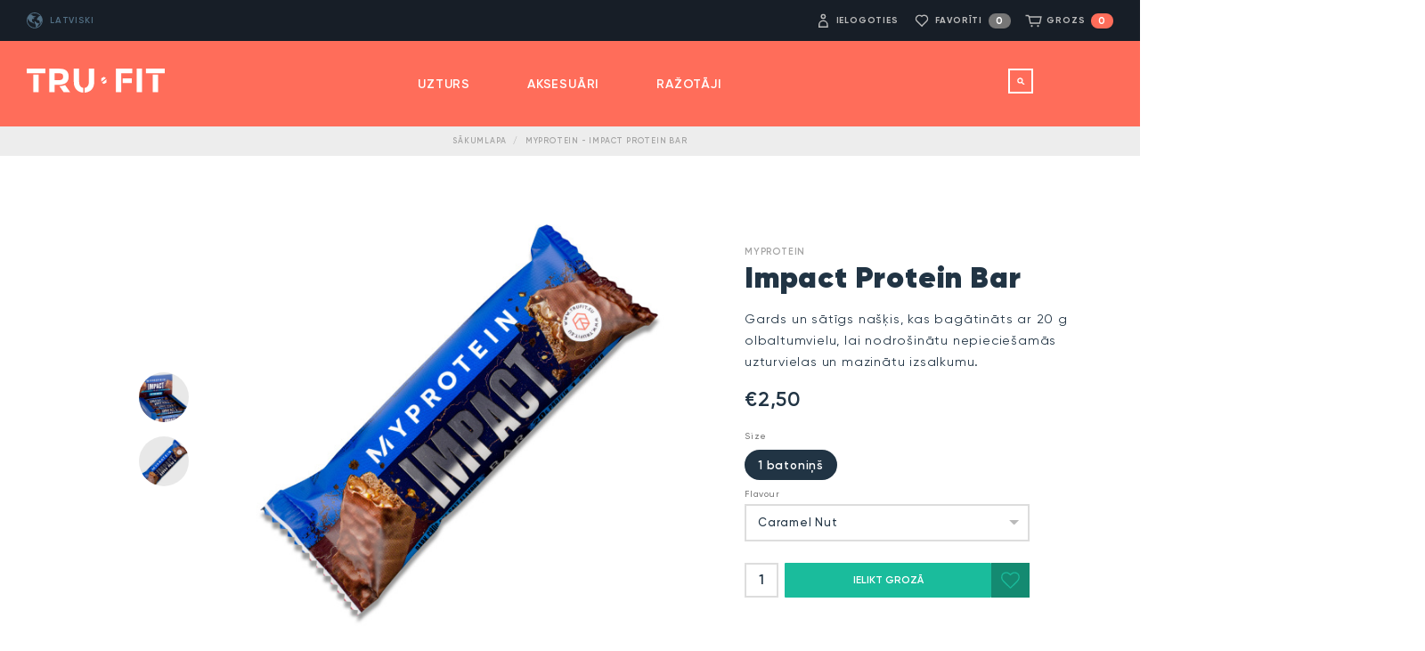

--- FILE ---
content_type: text/html; charset=UTF-8
request_url: https://www.trufit.eu/lv/myprotein-impact-protein-bar
body_size: 34071
content:

<!DOCTYPE html>
<!--  -->
<html lang="lv" id="top" class="no-js">
<head>
<script>window.dataLayer = window.dataLayer || [];</script>
    <!-- CookieConsent assets -->
    <link rel="stylesheet" href="https://cdn.jsdelivr.net/gh/orestbida/cookieconsent@3.1.0/dist/cookieconsent.css"/>
    <script defer src="https://cdn.jsdelivr.net/gh/orestbida/cookieconsent@3.1.0/dist/cookieconsent.umd.js"></script>

    <!-- Consent Mode defaults -->
    <script>
        window.dataLayer = window.dataLayer || [];
        function gtag(){ dataLayer.push(arguments); }

        gtag('consent', 'default', {
            'analytics_storage': 'denied',
            'ad_storage':        'denied',
            'ad_user_data':      'denied',
            'ad_personalization':'denied'
        });


        (function () {
            var m = document.cookie.match(/(?:^|;\s*)tf_ga_consent=a([01])_m([01])/);
            if (!m) return;

            var a = +m[1];
            var mk = +m[2];

            gtag('consent', 'update', {
                'analytics_storage': a ? 'granted' : 'denied',
                'ad_storage':        mk ? 'granted' : 'denied',
                'ad_user_data':      mk ? 'granted' : 'denied',
                'ad_personalization':mk ? 'granted' : 'denied'
            });
        })();
    </script>

    <!-- GTM container -->
    <script>
        (function(w,d,s,l,i){w[l]=w[l]||[];w[l].push({'gtm.start':
                new Date().getTime(),event:'gtm.js'});var f=d.getElementsByTagName(s)[0],
            j=d.createElement(s),dl=l!='dataLayer'?'&l='+l:'';j.async=true;j.src=
            'https://www.googletagmanager.com/gtm.js?id='+i+dl;f.parentNode.insertBefore(j,f);
        })(window,document,'script','dataLayer','GTM-TXQDQK');
    </script>
<meta http-equiv="Content-Type" content="text/html; charset=utf-8" />
<title>MyProtein - Impact Protein Bar - Mazini izsalkumu! - TRUFIT.eu</title>
<link rel='alternate' hreflang='en-AT' href='https://www.trufit.eu/en/myprotein-impact-protein-bar' /><link rel='alternate' hreflang='en-BE' href='https://www.trufit.eu/en/myprotein-impact-protein-bar' /><link rel='alternate' hreflang='en-BG' href='https://www.trufit.eu/en/myprotein-impact-protein-bar' /><link rel='alternate' hreflang='en-HR' href='https://www.trufit.eu/en/myprotein-impact-protein-bar' /><link rel='alternate' hreflang='en-CY' href='https://www.trufit.eu/en/myprotein-impact-protein-bar' /><link rel='alternate' hreflang='en-CZ' href='https://www.trufit.eu/en/myprotein-impact-protein-bar' /><link rel='alternate' hreflang='en-DK' href='https://www.trufit.eu/en/myprotein-impact-protein-bar' /><link rel='alternate' hreflang='et-EE' href='https://www.trufit.eu/et/myprotein-impact-protein-bar' /><link rel='alternate' hreflang='et' href='https://www.trufit.eu/et/myprotein-impact-protein-bar' /><link rel='alternate' hreflang='en-EE' href='https://www.trufit.eu/en/myprotein-impact-protein-bar' /><link rel='alternate' hreflang='en-FI' href='https://www.trufit.eu/en/myprotein-impact-protein-bar' /><link rel='alternate' hreflang='en-FR' href='https://www.trufit.eu/en/myprotein-impact-protein-bar' /><link rel='alternate' hreflang='en-GE' href='https://www.trufit.eu/en/myprotein-impact-protein-bar' /><link rel='alternate' hreflang='en-DE' href='https://www.trufit.eu/en/myprotein-impact-protein-bar' /><link rel='alternate' hreflang='en-GR' href='https://www.trufit.eu/en/myprotein-impact-protein-bar' /><link rel='alternate' hreflang='en-HU' href='https://www.trufit.eu/en/myprotein-impact-protein-bar' /><link rel='alternate' hreflang='en-IE' href='https://www.trufit.eu/en/myprotein-impact-protein-bar' /><link rel='alternate' hreflang='en' href='https://www.trufit.eu/en/myprotein-impact-protein-bar' /><link rel='alternate' hreflang='en-IT' href='https://www.trufit.eu/en/myprotein-impact-protein-bar' /><link rel='alternate' hreflang='lv-LV' href='https://www.trufit.eu/lv/myprotein-impact-protein-bar' /><link rel='alternate' hreflang='lv' href='https://www.trufit.eu/lv/myprotein-impact-protein-bar' /><link rel='alternate' hreflang='en-LV' href='https://www.trufit.eu/en/myprotein-impact-protein-bar' /><link rel='alternate' hreflang='lt-LT' href='https://www.trufit.eu/lt/myprotein-impact-protein-bar' /><link rel='alternate' hreflang='lt' href='https://www.trufit.eu/lt/myprotein-impact-protein-bar' /><link rel='alternate' hreflang='en-LT' href='https://www.trufit.eu/en/myprotein-impact-protein-bar' /><link rel='alternate' hreflang='en-LU' href='https://www.trufit.eu/en/myprotein-impact-protein-bar' /><link rel='alternate' hreflang='en-NL' href='https://www.trufit.eu/en/myprotein-impact-protein-bar' /><link rel='alternate' hreflang='en-PL' href='https://www.trufit.eu/en/myprotein-impact-protein-bar' /><link rel='alternate' hreflang='en-PT' href='https://www.trufit.eu/en/myprotein-impact-protein-bar' /><link rel='alternate' hreflang='en-RO' href='https://www.trufit.eu/en/myprotein-impact-protein-bar' /><link rel='alternate' hreflang='en-SK' href='https://www.trufit.eu/en/myprotein-impact-protein-bar' /><link rel='alternate' hreflang='en-SI' href='https://www.trufit.eu/en/myprotein-impact-protein-bar' /><link rel='alternate' hreflang='en-ES' href='https://www.trufit.eu/en/myprotein-impact-protein-bar' /><link rel='alternate' hreflang='en-SE' href='https://www.trufit.eu/en/myprotein-impact-protein-bar' /><link rel='alternate' hreflang='ru' href='https://www.trufit.eu/en/myprotein-impact-protein-bar' /><link rel='alternate' hreflang='x-default' href='https://www.trufit.eu/en/myprotein-impact-protein-bar' /><meta name="description" content="Gards un sātīgs našķis, kas bagātināts ar 20 g olbaltumvielu, lai nodrošinātu nepieciešamās uzturvielas un mazinātu izsalkumu." />
<meta name="keywords" content="Bar, Protein, Impact, Impact Protein Bar, MyProtein, MyProtein" />
<meta name="robots" content="INDEX,FOLLOW" />
<link rel="icon" href="https://www.trufit.eu/media/favicon/default/trufit-favicon.png" type="image/x-icon" />
<link rel="shortcut icon" href="https://www.trufit.eu/media/favicon/default/trufit-favicon.png" type="image/x-icon" />
<link rel="apple-touch-icon" href="https://www.trufit.eu/media/apple-touch-icon/apple-touch-icon.png" />
<meta name="apple-mobile-web-app-title" content="TRU·FIT">
<link rel="preload" href="https://www.trufit.eu/skin/frontend/trufit/default/fonts/gilroy/gilroy-regular/gilroy-regular.woff2" as="font" type="font/woff2" crossorigin>
<link rel="preload" href="https://www.trufit.eu/skin/frontend/trufit/default/fonts/gilroy/gilroy-medium/gilroy-medium.woff2" as="font" type="font/woff2" crossorigin>
<link rel="preload" href="https://www.trufit.eu/skin/frontend/trufit/default/fonts/gilroy/gilroy-semibold/gilroy-semibold.woff2" as="font" type="font/woff2" crossorigin>
<link rel="preload" href="https://www.trufit.eu/skin/frontend/trufit/default/fonts/gilroy/gilroy-bold/gilroy-bold.woff2" as="font" type="font/woff2" crossorigin>
<link rel="preload" href="https://www.trufit.eu/skin/frontend/trufit/default/fonts/gilroy/gilroy-heavy/gilroy-heavy.woff2" as="font" type="font/woff2" crossorigin>

<link rel="stylesheet" type="text/css" href="https://www.trufit.eu/skin/frontend/trufit/default/css/styles.css?ver=20260113081235" media="all">
<link rel="stylesheet" type="text/css" href="https://www.trufit.eu/skin/frontend/trufit/default/css/fonts.css?ver=20260113081235" media="all">
<script type="text/javascript" src="https://www.trufit.eu/media/js/355321bba96efb63d383d3819ba7b906.js?ver=20260113081235"></script>
<link rel="canonical" href="https://www.trufit.eu/lv/myprotein-impact-protein-bar" />

<script type="text/javascript">
//<![CDATA[
Mage.Cookies.path     = '/; SameSite=None; Secure';
Mage.Cookies.domain   = '.www.trufit.eu';
//]]>
</script>
<meta name="viewport" content="initial-scale=1.0, width=device-width, user-scalable=0, maximum-scale=1" />

<script type="text/javascript">
//<![CDATA[
optionalZipCountries = ["HK","IE","MO","PA"];
//]]>
</script>
<!-- Facebook Ads Extension for Magento -->
<!-- Facebook Pixel Code -->
<script>
!function(f,b,e,v,n,t,s){if(f.fbq)return;n=f.fbq=function(){n.callMethod?
n.callMethod.apply(n,arguments):n.queue.push(arguments)};if(!f._fbq)f._fbq=n;
n.push=n;n.loaded=!0;n.version='2.0';n.queue=[];t=b.createElement(e);t.async=!0;
t.src=v;s=b.getElementsByTagName(e)[0];s.parentNode.insertBefore(t,s)}(window,
document,'script','//connect.facebook.net/en_US/fbevents.js');
fbq('init', '1183177638388945', {}, {agent: 'exmagento-1.9.4.5-2.6.3' });
fbq('track', 'PageView', {
  source: 'magento',
  version: "1.9.4.5",
  pluginVersion: "2.6.3"
});
</script>
<noscript><img height="1" width="1" style="display:none"
src="https://www.facebook.com/tr?id=1183177638388945&ev=PageView&noscript=1&a=exmagento-1.9.4.5-2.6.3"
/></noscript>
<!-- End Facebook Pixel Code -->
    <!-- twitter product cards -->
    <meta name="twitter:card" content="product" />
    <meta name="twitter:domain" content="https://www.trufit.eu/lv/" />
    <meta name="twitter:site" content="@TruFit_eu" />
    <meta name="twitter:creator" content="@TruFit_eu" />
    <meta name="twitter:title" content="MyProtein - Impact Protein Bar" />
    <meta name="twitter:description" content="Gards un sātīgs našķis, kas bagātināts ar 20 g olbaltumvielu, lai nodrošinātu nepieciešamās uzturvielas un mazinātu izsalkumu." />
    <meta name="twitter:image" content="https://www.trufit.eu/media/adjconfigurable/550/copyright-www.trufit.eu-550-myprotein-impact-protein-bar-image-1.jpg" />
    <!-- open graph for facebook / other networks -->
    <meta property="og:site_name" content="TRU·FIT" />
    <meta property="og:type" content="og:product" />
    <meta property="og:title" content="MyProtein - Impact Protein Bar" />
    <meta property="og:image" content="https://www.trufit.eu/media/adjconfigurable/550/copyright-www.trufit.eu-550-myprotein-impact-protein-bar-image-1.jpg" />
    <meta property="og:description" content="Gards un sātīgs našķis, kas bagātināts ar 20 g olbaltumvielu, lai nodrošinātu nepieciešamās uzturvielas un mazinātu izsalkumu." />
    <meta property="og:url" content="https://www.trufit.eu/lv/myprotein-impact-protein-bar" />
    <meta property="og:availability" content="Ir noliktavā" />
<script type="text/javascript">//<![CDATA[
        var Translator = new Translate({"Please select an option.":"L\u016bdzu izdariet izv\u0113li.","This is a required field.":"\u0160is ir oblig\u0101ti aizpild\u0101ms lauks.","Please enter a valid number in this field.":"Ievadiet pareizu v\u0113rt\u012bbu.","Please use only letters (a-z), numbers (0-9) or underscore(_) in this field, first character should be a letter.":"Aizpildot \u0161o lauku lietojiet burtus (a-z), skait\u013cus (0-9) vai apak\u0161str\u012bpas(_). Pirmajam simbolam ir j\u0101b\u016bt burtam.","Please enter a valid phone number. For example (123) 456-7890 or 123-456-7890.":"Nor\u0101diet pareizu t\u0101lru\u0146a nummuru. Piem\u0113ram (371) 29446603 vai ar\u012b +371 29446603.","Please enter a valid date.":"Nor\u0101diet pareizu datumu","Please enter a valid email address. For example johndoe@domain.com.":"Nor\u0101d\u012bta nekorekta epasta adrese.","Your password must have at least 7 characters.":"Parolei j\u0101b\u016bt vismaz 7 simbolus garai.","Please make sure your passwords match.":"Paroles at\u0161\u0137ir\u0101s.","Please enter a valid URL. For example http:\/\/www.example.com or www.example.com":"Nor\u0101diet pareizu web adresi. Piem\u0113ram http:\/\/www.piemeram.lv vai www.piemeram.lv","Please enter a valid zip code. For example 90602 or 90602-1234.":"Nor\u0101diet pareizu pasta indeksu. Piem\u0113ram LV-2013","Please enter a valid zip code.":"Nor\u0101diet pareizu pasta indeksu.","Please use this date format: dd\/mm\/yyyy. For example 17\/03\/2006 for the 17th of March, 2006.":"Datumu nor\u0101d\u012bt k\u0101 : dd\/mm\/gggg. Piem\u0113ram 17\/03\/2006.","Please enter a valid $ amount. For example $100.00.":"Nor\u0101diet pareizu naudas summu LVL. Piem\u0113ram LVL20.00.","Please select one of the above options.":"L\u016bdzu izv\u0113lieties vienu no augst\u0101k min\u0113tajiem variantiem.","Please select one of the options.":"L\u016bdzu izv\u0113lieties vienu no variantiem.","Please select State\/Province.":"Nor\u0101diet \u0161tatu","Please enter a number greater than 0 in this field.":"L\u016bdzu nor\u0101diet skaitli liel\u0101ku par 0 \u0161aj\u0101 lauk\u0101.","Please enter a valid credit card number.":"L\u016bdzu nor\u0101diet der\u012bgu kartes nummuru.","Please wait, loading...":"Uzgaidiet...","Add to Cart":"Ielikt groz\u0101","In Stock":"Ir noliktav\u0101","Out of Stock":"Nav noliktav\u0101"});
        //]]></script><!--0f40d1ef43e27ba19639355e0683d8a8-->
<!--agyAADYyUoRmloASNTdUN42K6bdpmQke-->
<meta name="ahrefs-site-verification" content="18ec8e6de6b07585db43c31c72c5b875f76c95dd555602d968395cf3b1ad21eb">
<!--VSiolnhSvzjlfbibuTyavVdM01u3VY47-->
</head>
<body class=" catalog-product-view catalog-product-view product-myprotein-impact-protein-bar">
    <!-- Google Tag Manager (noscript) -->
    <noscript><iframe src="https://www.googletagmanager.com/ns.html?id=GTM-TXQDQK"
                      height="0" width="0" style="display:none;visibility:hidden"></iframe></noscript>
    <!-- End Google Tag Manager (noscript) -->
<div class="global-messages" onclick="this.style.display = 'none';">
    <div class="bm"></div>
    <div class="gm"></div>
    <div class="gn"></div>
</div>
<div class="wrapper">
    <div class="page-overlay"></div>
    <div class="page">
        

<header id="header" class="page-header">
    <div class="top-nav">
        <a href="javascript:void(0);" class="mobile-logo sidebar-toggler" data-toggle="mobile-menu-sidebar">
            <svg xmlns="http://www.w3.org/2000/svg" viewBox="0 0 777 136">
                <g stroke="none" fill="currentColor">
                    <path d="M434.26 47L420 55.236V74l26-20.22L434.26 47M449 78.76V60l-26 20.22L434.74 87 449 78.76"/>
                    <path d="M0 26h105V0H0v26zM210.483 86.612C227.49 80.34 236 66.377 236 44.892c0-15.592-4.45-27.11-13.336-34.14C213.774 3.73 198.904 0 178.068 0H127v134h30.01V92h20.87s18.742.325 32.603-5.388zM157 66V26h22.362c9.5 0 16.138 1.335 19.936 4.014 3.802 2.69 5.702 7.642 5.702 14.86 0 7.227-1.835 12.655-5.51 15.986-3.675 3.325-10.57 5.14-20.696 5.14H157zM502 0v134h30V27h62V0h-92M619 0h30v134h-30V0zM671 26h106V0H671v26zM37 34h30v100H37V34z"/>
                    <path d="M215.877 93c-.62.26-1.248.592-1.896.83-10.33 4.23-22.518 5.27-29.98 5.554L208.116 134H245l-29.123-41M318 109.075c-6-.89-11.61-3.876-15.736-9.022C297.28 93.837 295 85.336 295 74.56V0h-30v75.526c0 19.37 5.227 34.307 16.032 44.825C290.912 129.974 303 135.186 318 136v-26.925M350 0v74.554c0 10.773-2.753 19.273-7.672 25.49-4.115 5.195-9.328 8.193-16.328 9.047V136c15-.777 27.693-5.954 37.564-15.57C374.304 109.98 380 95.01 380 75.516V0h-30M540 56h51v26h-51V56zM709 34h30v100h-30V34z"/>
                </g>
            </svg>
        </a>
        <div class="store-language-selector">
            <a href="javascript:void(0);" class="link-icon">
                <svg viewBox="0 0 20 20" xmlns="http://www.w3.org/2000/svg">
                    <path d="M9.893 0C4.44 0 0 4.437 0 9.89c0 5.46 4.44 9.9 9.893 9.9 5.457 0 9.896-4.44 9.896-9.9 0-5.452-4.44-9.89-9.9-9.89zm3.012 18.274c.017-.166-.098-.333-.098-.333l.8-1.14s.65-.82.73-1.14c.08-.32.892-.73 1.385-1.6.485-.88-2.04-.33-1.728-.52.314-.184-.556-.395-1.53-.695-.98-.3-1.378-1.57-1.378-1.57-2.515-.98-.493 3.284-.493 3.284s.667.234.76.97c.087.69-.15 2.74.706 3.02-.7.172-1.42.27-2.17.27-4.92 0-8.92-4-8.92-8.918 0-.775.11-1.524.293-2.236.285.463.796 1.24 1.705 2.498 1.957 2.684 3.093 1.71 5.21 3.275 2.113 1.565.896-1.16 0-1.148-.894.013-1.548-1.964-1.548-1.964s-.405-1.386.323-2.093c.738-.706.98.14 1.55 0 .573-.14.9-.92.65-1.652-.245-.733-.893.57-1.3.41-.406-.163-.162-.73 1.954-1.224 2.115-.488.65-1.24.65-1.24s-.894.43-1.71-.147c-.813-.57-.65.98-1.467-.57-.63-1.21-2.003-.91-2.993-.846C5.83 1.72 7.777.98 9.894.98c2.804 0 5.302 1.298 6.94 3.326-.78.07-2.08.36-2.37 1.443l-1.157 1.33c-1.402 1.66.55 2.92.916 2.81.366-.11 1.038-.66 1.524.5.488 1.15.482 3.48.79 3.84.3.365 1.18-.53 1.1-2 .134-.435.875-.99 1.142-1.67-.27 3.562-2.64 6.543-5.87 7.706z" fill="currentColor" />
                </svg>
            </a>
			    <select id="select-language" title="Valodas izvēle" onchange="changeLang(this);">
                            <option value="https://www.trufit.eu/et/myprotein-impact-protein-bar" data-lang="et">Eesti keeles</option>
                            <option value="https://www.trufit.eu/en/myprotein-impact-protein-bar" data-lang="en">English</option>
                            <option value="https://www.trufit.eu/lv/myprotein-impact-protein-bar" selected="selected" data-lang="lv">Latviski</option>
                            <option value="https://www.trufit.eu/lt/myprotein-impact-protein-bar" data-lang="lt">Lietuviškai</option>
                            <option value="https://www.trufit.eu/ru/myprotein-impact-protein-bar" data-lang="ru">По-русски</option>
        </select>
    <script>
        function changeLang(obj){
            var selected = obj.options[obj.selectedIndex];
            document.cookie = "autoredirect="+selected.dataset.lang + "; expires=Fri, 31 Dec 9999 23:59:59 GMT; path=/";
            window.location.href=obj.value;
        };
    </script>
        </div>
        <div class="top-nav-links">
    <a href="javascript:void(0);" class="top-nav-link-search page-search-button">
        <svg class="link-icon" xmlns="http://www.w3.org/2000/svg" viewBox="0 0 31 24.07"><g fill="none" stroke="currentColor" stroke-width="2" stroke-miterlimit="10"><circle cx="13.541" cy="10.442" r="7.468"/><path d="M18.604 15.38l6.896 6.896"/></g></svg>
        <span class="link-label">Meklēt</span>
    </a>
    <a href="https://www.trufit.eu/lv/customer/account/" class="top-nav-link-account sidebar-toggler" data-toggle="account-sidebar" >
        <svg class="link-icon" xmlns="http://www.w3.org/2000/svg" viewBox="0 0 31 24.07"><g fill="none" stroke="currentColor" stroke-width="2" stroke-miterlimit="10"><circle cx="16" cy="5" r="3"/><path d="M22.5 18.28c0-3.59-2.91-6.56-6.5-6.56s-6.5 2.847-6.5 6.437v3.414h13v-3.29z"/></g></svg>
                    <span class="link-label">Ielogoties</span>
            </a>
    <a href="https://www.trufit.eu/lv/wishlist/" class="top-nav-link-favorites sidebar-toggler"  data-toggle="favorites-sidebar">
        <svg class="link-icon" xmlns="http://www.w3.org/2000/svg" viewBox="0 0 31 24.07"><path stroke="currentColor" d="M23.06 4.734c-2.074-2.075-5.503-2.14-7.578-.066l-.064.064c-2.083-1.98-5.435-1.896-7.48.147-2.073 2.074-2.14 5.503-.065 7.578l7.742 7.633 7.513-7.777c2.074-2.075 2.008-5.504-.067-7.58z" fill="none" stroke-width="2" stroke-miterlimit="10"/></svg>
        <span class="link-label">Favorīti</span>
        <span class="count">0</span>
    </a>
    <a href="https://www.trufit.eu/lv/checkout/cart/" class="top-nav-link-cart sidebar-toggler" data-toggle="cart-sidebar" >
        <svg class="link-icon" xmlns="http://www.w3.org/2000/svg" viewBox="0 0 31 24.07"><g stroke="currentColor" fill="none" stroke-width="2" stroke-miterlimit="10"><path d="M27.9 5.57H8.076l2.086 10h15.653z"/><path d="M8.63 6L6.77 3.57H2.25"/></g><g fill="currentColor"><circle cx="12.553" cy="20.064" r="1.565"/><circle cx="22.9" cy="20.064" r="1.565"/></g></svg>
        <span class="link-label">Grozs</span>
        <span class="count cart-empty">0</span>    </a>
    <a href="javascript:void(0);" class="mobile-menu-button sidebar-toggler" data-toggle="mobile-menu-sidebar">
        <svg xmlns="http://www.w3.org/2000/svg" viewBox="0 0 18.01 14"><path  stroke="currentColor" fill="none" stroke-miterlimit="10" stroke-width="2" d="M0 1h18.01M0 7h18.01M0 13h18.01"/></svg>
    </a>
</div>    </div>
    <div class="header-content">                
    <nav id="main-nav">
        <div class="nav-overlay">
            <div class="level0-overlay"></div>
            <div class="level1-overlay"></div>
            <div class="level2-overlay"></div>
        </div>
        <div class="nav-wrapper">
            <a href="https://www.trufit.eu/lv/" class="nav-logo">
                <svg xmlns="http://www.w3.org/2000/svg" viewBox="0 0 777 136">
                    <g>
                        <path d="M434.26 47L420 55.236V74l26-20.22L434.26 47M449 78.76V60l-26 20.22L434.74 87 449 78.76"/>
                        <path d="M0 26h105V0H0v26zM210.483 86.612C227.49 80.34 236 66.377 236 44.892c0-15.592-4.45-27.11-13.336-34.14C213.774 3.73 198.904 0 178.068 0H127v134h30.01V92h20.87s18.742.325 32.603-5.388zM157 66V26h22.362c9.5 0 16.138 1.335 19.936 4.014 3.802 2.69 5.702 7.642 5.702 14.86 0 7.227-1.835 12.655-5.51 15.986-3.675 3.325-10.57 5.14-20.696 5.14H157zM502 0v134h30V27h62V0h-92M619 0h30v134h-30V0zM671 26h106V0H671v26zM37 34h30v100H37V34z"/>
                        <path d="M215.877 93c-.62.26-1.248.592-1.896.83-10.33 4.23-22.518 5.27-29.98 5.554L208.116 134H245l-29.123-41M318 109.075c-6-.89-11.61-3.876-15.736-9.022C297.28 93.837 295 85.336 295 74.56V0h-30v75.526c0 19.37 5.227 34.307 16.032 44.825C290.912 129.974 303 135.186 318 136v-26.925M350 0v74.554c0 10.773-2.753 19.273-7.672 25.49-4.115 5.195-9.328 8.193-16.328 9.047V136c15-.777 27.693-5.954 37.564-15.57C374.304 109.98 380 95.01 380 75.516V0h-30M540 56h51v26h-51V56zM709 34h30v100h-30V34z"/>
                    </g>
                </svg>
            </a>
            <ul class="level0">
		        <li  class="level0 nav-1 first parent"><a href="https://www.trufit.eu/lv/nutrition" class="category-node-3 level0 has-children">Uzturs</a><ul class="level1"><li  class="level1 nav-1-1 first parent"><a href="https://www.trufit.eu/lv/nutrition/sports-nutrition" class="category-node-6 level1 has-children">Sporta Uzturs</a><ul class="level2"><li class="level2 explore-link"><a href="https://www.trufit.eu/lv/nutrition/sports-nutrition" class="explore-link category-node-6">Īpašie Piedāvājumi</a></li><li  class="level2 nav-1-1-1 first"><a href="https://www.trufit.eu/lv/nutrition/sports-nutrition/all" class="category-node-486 level2 ">VISI PRODUKTI</a></li><li  class="level2 nav-1-1-2"><a href="https://www.trufit.eu/lv/nutrition/sports-nutrition/protein-powders" class="category-node-7 level2 ">Proteīna Pulveri</a></li><li  class="level2 nav-1-1-3"><a href="https://www.trufit.eu/lv/nutrition/sports-nutrition/protein-bars" class="category-node-107 level2 ">Proteīna Batoniņi</a></li><li  class="level2 nav-1-1-4"><a href="https://www.trufit.eu/lv/nutrition/sports-nutrition/energy-bars" class="category-node-92 level2 ">Enerģijas Batoniņi</a></li><li  class="level2 nav-1-1-5"><a href="https://www.trufit.eu/lv/nutrition/sports-nutrition/energy-gels" class="category-node-91 level2 ">Enerģijas želejas</a></li><li  class="level2 nav-1-1-6"><a href="https://www.trufit.eu/lv/nutrition/sports-nutrition/electrolytes" class="category-node-676 level2 ">Elektrolīti</a></li><li  class="level2 nav-1-1-7"><a href="https://www.trufit.eu/lv/nutrition/sports-nutrition/ready-to-drink" class="category-node-11 level2 ">Sporta dzērieni</a></li><li  class="level2 nav-1-1-8"><a href="https://www.trufit.eu/lv/nutrition/sports-nutrition/weight-gainers" class="category-node-12 level2 ">Muskuļmasas Geineri</a></li><li  class="level2 nav-1-1-9"><a href="https://www.trufit.eu/lv/nutrition/sports-nutrition/creatine-products" class="category-node-13 level2 ">Kreatīna Produkti</a></li><li  class="level2 nav-1-1-10"><a href="https://www.trufit.eu/lv/nutrition/sports-nutrition/amino-acids" class="category-node-14 level2 ">Aminoskābes</a></li><li  class="level2 nav-1-1-11"><a href="https://www.trufit.eu/lv/nutrition/sports-nutrition/bcaa" class="category-node-15 level2 ">BCAA</a></li><li  class="level2 nav-1-1-12"><a href="https://www.trufit.eu/lv/nutrition/sports-nutrition/pre-workout-supplements" class="category-node-16 level2 ">Enerģijai Pirms Slodzes</a></li><li  class="level2 nav-1-1-13"><a href="https://www.trufit.eu/lv/nutrition/sports-nutrition/post-workout-recovery" class="category-node-18 level2 ">Atjaunošanās Pēc Slodzes</a></li><li  class="level2 nav-1-1-14"><a href="https://www.trufit.eu/lv/nutrition/sports-nutrition/energy-endurance" class="category-node-20 level2 ">Izturībai Slodzes Laikā</a></li><li  class="level2 nav-1-1-15"><a href="https://www.trufit.eu/lv/nutrition/sports-nutrition/joint-support" class="category-node-22 level2 ">Locītavām un Saitēm</a></li><li  class="level2 nav-1-1-16"><a href="https://www.trufit.eu/lv/nutrition/sports-nutrition/sports-vitamins" class="category-node-24 level2 ">Sporta Vitamīni</a></li><li  class="level2 nav-1-1-17"><a href="https://www.trufit.eu/lv/nutrition/sports-nutrition/hormone-support" class="category-node-236 level2 ">Hormonālais Atbalsts</a></li><li  class="level2 nav-1-1-18 last"><a href="https://www.trufit.eu/lv/nutrition/sports-nutrition/muscle-growth-activators" class="category-node-290 level2 ">Muskuļu Augšanas Stimulatori</a></li><li class="level2 clearance-link"><a href="https://www.trufit.eu/lv/nutrition/clearance" class="clearance-link 475">Izpārdošana</a></li></ul></li><li  class="level1 nav-1-2 parent"><a href="https://www.trufit.eu/lv/nutrition/diet-weight-loss" class="category-node-8 level1 has-children">Svara Kontrole</a><ul class="level2"><li class="level2 explore-link"><a href="https://www.trufit.eu/lv/nutrition/diet-weight-loss" class="explore-link category-node-8">Īpašie Piedāvājumi</a></li><li  class="level2 nav-1-2-1 first"><a href="https://www.trufit.eu/lv/nutrition/diet-weight-loss/all" class="category-node-487 level2 ">VISI PRODUKTI</a></li><li  class="level2 nav-1-2-2"><a href="https://www.trufit.eu/lv/nutrition/diet-weight-loss/diet-protein" class="category-node-25 level2 ">Diētiskie Proteīni</a></li><li  class="level2 nav-1-2-3"><a href="https://www.trufit.eu/lv/nutrition/diet-weight-loss/diet-snacks" class="category-node-26 level2 ">Diētiskie Našķi</a></li><li  class="level2 nav-1-2-4"><a href="https://www.trufit.eu/lv/nutrition/diet-weight-loss/diet-drinks" class="category-node-27 level2 ">Diētiskie Dzērieni</a></li><li  class="level2 nav-1-2-5"><a href="https://www.trufit.eu/lv/nutrition/diet-weight-loss/diuretics" class="category-node-643 level2 ">Diuretics</a></li><li  class="level2 nav-1-2-6"><a href="https://www.trufit.eu/lv/nutrition/diet-weight-loss/fat-burners" class="category-node-30 level2 ">Tauku Dedzinātāji</a></li><li  class="level2 nav-1-2-7"><a href="https://www.trufit.eu/lv/nutrition/diet-weight-loss/appetite-control" class="category-node-31 level2 ">Apetītes Kontrolei</a></li><li  class="level2 nav-1-2-8"><a href="https://www.trufit.eu/lv/nutrition/diet-weight-loss/l-carnitine" class="category-node-33 level2 ">L-Karnitīns</a></li><li  class="level2 nav-1-2-9"><a href="https://www.trufit.eu/lv/nutrition/diet-weight-loss/coffee-tea-extracts" class="category-node-34 level2 ">Kafijas un Tējas Ekstrakti</a></li><li  class="level2 nav-1-2-10"><a href="https://www.trufit.eu/lv/nutrition/diet-weight-loss/cla-mct" class="category-node-35 level2 ">CLA un MCT</a></li><li  class="level2 nav-1-2-11"><a href="https://www.trufit.eu/lv/nutrition/diet-weight-loss/ketogenic-diet" class="category-node-519 level2 ">Ketogēnā Diēta</a></li><li  class="level2 nav-1-2-12"><a href="https://www.trufit.eu/lv/nutrition/diet-weight-loss/meal-replacments" class="category-node-28 level2 ">Maltītes Aizvietotāji</a></li><li  class="level2 nav-1-2-13 last"><a href="https://www.trufit.eu/lv/nutrition/diet-weight-loss/calorie-free-specialties" class="category-node-29 level2 ">Bezkaloriju Piedevas</a></li><li class="level2 clearance-link"><a href="https://www.trufit.eu/lv/nutrition/clearance" class="clearance-link 475">Izpārdošana</a></li></ul></li><li  class="level1 nav-1-3 parent"><a href="https://www.trufit.eu/lv/nutrition/health-wellness" class="category-node-9 level1 has-children">Veselība un Labsajūta</a><ul class="level2"><li class="level2 explore-link"><a href="https://www.trufit.eu/lv/nutrition/health-wellness" class="explore-link category-node-9">Īpašie Piedāvājumi</a></li><li  class="level2 nav-1-3-1 first"><a href="https://www.trufit.eu/lv/nutrition/health-wellness/all" class="category-node-488 level2 ">VISI PRODUKTI</a></li><li  class="level2 nav-1-3-2"><a href="https://www.trufit.eu/lv/nutrition/health-wellness/magnesium" class="category-node-261 level2 ">Magnijs</a></li><li  class="level2 nav-1-3-3"><a href="https://www.trufit.eu/lv/nutrition/health-wellness/vitamins" class="category-node-39 level2 ">Vitamīni</a></li><li  class="level2 nav-1-3-4"><a href="https://www.trufit.eu/lv/nutrition/health-wellness/minerals" class="category-node-40 level2 ">Minerālvielas</a></li><li  class="level2 nav-1-3-5"><a href="https://www.trufit.eu/lv/nutrition/health-wellness/children-s-health" class="category-node-213 level2 ">Bērna Veselība</a></li><li  class="level2 nav-1-3-6"><a href="https://www.trufit.eu/lv/nutrition/health-wellness/protein" class="category-node-38 level2 ">Olbaltumvielas</a></li><li  class="level2 nav-1-3-7"><a href="https://www.trufit.eu/lv/nutrition/health-wellness/amino-acids" class="category-node-287 level2 ">Aminoskābes</a></li><li  class="level2 nav-1-3-8"><a href="https://www.trufit.eu/lv/nutrition/health-wellness/fatty-acids-omegas" class="category-node-42 level2 ">Taukskābes &amp; Omegas</a></li><li  class="level2 nav-1-3-9"><a href="https://www.trufit.eu/lv/nutrition/health-wellness/antioxidants" class="category-node-43 level2 ">Antioksidanti</a></li><li  class="level2 nav-1-3-10"><a href="https://www.trufit.eu/lv/nutrition/health-wellness/green-foods" class="category-node-44 level2 ">Zaļie Kokteiļi</a></li><li  class="level2 nav-1-3-11"><a href="https://www.trufit.eu/lv/nutrition/health-wellness/sleep-anti-stress" class="category-node-45 level2 ">Miegs un Anti-Stress</a></li><li  class="level2 nav-1-3-12"><a href="https://www.trufit.eu/lv/nutrition/health-wellness/cognitive-health" class="category-node-46 level2 ">Kognitīvā Veselība</a></li><li  class="level2 nav-1-3-13"><a href="https://www.trufit.eu/lv/nutrition/health-wellness/joint-bone-support" class="category-node-123 level2 ">Locītavu un Kaulu Veselība</a></li><li  class="level2 nav-1-3-14"><a href="https://www.trufit.eu/lv/nutrition/health-wellness/skin-hair-nails" class="category-node-269 level2 ">Ādai, Matiem un Nagiem</a></li><li  class="level2 nav-1-3-15"><a href="https://www.trufit.eu/lv/nutrition/health-wellness/collagen" class="category-node-570 level2 ">Kolagēns</a></li><li  class="level2 nav-1-3-16"><a href="https://www.trufit.eu/lv/nutrition/health-wellness/eye-health" class="category-node-214 level2 ">Acu Veselība</a></li><li  class="level2 nav-1-3-17"><a href="https://www.trufit.eu/lv/nutrition/health-wellness/digestive-support" class="category-node-215 level2 ">Gremošanas Sistēmai</a></li><li  class="level2 nav-1-3-18"><a href="https://www.trufit.eu/lv/nutrition/health-wellness/detox-liver-support" class="category-node-217 level2 ">Detox un Aknu Veselība</a></li><li  class="level2 nav-1-3-19"><a href="https://www.trufit.eu/lv/nutrition/health-wellness/heart-health" class="category-node-218 level2 ">Sirds Veselība</a></li><li  class="level2 nav-1-3-20 last"><a href="https://www.trufit.eu/lv/nutrition/health-wellness/immune-support" class="category-node-219 level2 ">Imunitātei</a></li><li class="level2 clearance-link"><a href="https://www.trufit.eu/lv/nutrition/clearance" class="clearance-link 475">Izpārdošana</a></li></ul></li><li  class="level1 nav-1-4 last parent"><a href="https://www.trufit.eu/lv/nutrition/healthy-snacks-food" class="category-node-10 level1 has-children">Veselīgi Našķi un Pārtika</a><ul class="level2"><li class="level2 explore-link"><a href="https://www.trufit.eu/lv/nutrition/healthy-snacks-food" class="explore-link category-node-10">Īpašie Piedāvājumi</a></li><li  class="level2 nav-1-4-1 first"><a href="https://www.trufit.eu/lv/nutrition/healthy-snacks-food/all" class="category-node-489 level2 ">VISI PRODUKTI</a></li><li  class="level2 nav-1-4-2"><a href="https://www.trufit.eu/lv/nutrition/healthy-snacks-food/baking-mixes" class="category-node-49 level2 ">Cepamie Maisījumi</a></li><li  class="level2 nav-1-4-3"><a href="https://www.trufit.eu/lv/nutrition/healthy-snacks-food/healthy-snacks" class="category-node-50 level2 ">Veselīgi Našķi</a></li><li  class="level2 nav-1-4-4"><a href="https://www.trufit.eu/lv/nutrition/healthy-snacks-food/nuts-seeds" class="category-node-56 level2 ">Rieksti un Sēklas</a></li><li  class="level2 nav-1-4-5"><a href="https://www.trufit.eu/lv/nutrition/healthy-snacks-food/condiments" class="category-node-564 level2 ">Mērces un Piedevas</a></li><li  class="level2 nav-1-4-6"><a href="https://www.trufit.eu/lv/nutrition/healthy-snacks-food/dressings-and-oils" class="category-node-60 level2 ">Salātu Mērces un Eļļas</a></li><li  class="level2 nav-1-4-7"><a href="https://www.trufit.eu/lv/nutrition/healthy-snacks-food/functional-foods" class="category-node-61 level2 ">Funkcionālā Pārtika</a></li><li  class="level2 nav-1-4-8"><a href="https://www.trufit.eu/lv/nutrition/healthy-snacks-food/superfoods" class="category-node-62 level2 ">Superfoods</a></li><li  class="level2 nav-1-4-9"><a href="https://www.trufit.eu/lv/nutrition/healthy-snacks-food/drinks-smoothies" class="category-node-225 level2 ">Dzērieni &amp; Smūtiji</a></li><li  class="level2 nav-1-4-10"><a href="https://www.trufit.eu/lv/nutrition/healthy-snacks-food/vegan-products" class="category-node-249 level2 ">Vegāniem</a></li><li  class="level2 nav-1-4-11 last"><a href="https://www.trufit.eu/lv/nutrition/healthy-snacks-food/dessert-sauces-creams" class="category-node-565 level2 ">Saldās Mērces un Krēmi</a></li><li class="level2 clearance-link"><a href="https://www.trufit.eu/lv/nutrition/clearance" class="clearance-link 475">Izpārdošana</a></li></ul></li></ul></li><li  class="level0 nav-2 parent"><a href="https://www.trufit.eu/lv/accessories" class="category-node-5 level0 has-children">Aksesuāri</a><ul class="level1"><li  class="level1 nav-2-1 first parent"><a href="https://www.trufit.eu/lv/accessories/workout-and-lifestyle" class="category-node-129 level1 has-children">Treniņiem un Ikdienai</a><ul class="level2"><li class="level2 explore-link"><a href="https://www.trufit.eu/lv/accessories/workout-and-lifestyle" class="explore-link category-node-129">Īpašie Piedāvājumi</a></li><li  class="level2 nav-2-1-1 first"><a href="https://www.trufit.eu/lv/accessories/workout-and-lifestyle/shakers-bottles" class="category-node-138 level2 ">Šeikeri</a></li><li  class="level2 nav-2-1-2"><a href="https://www.trufit.eu/lv/accessories/workout-and-lifestyle/bottles" class="category-node-226 level2 ">Ūdens Pudeles</a></li><li  class="level2 nav-2-1-3"><a href="https://www.trufit.eu/lv/accessories/workout-and-lifestyle/chalk" class="category-node-644 level2 ">Chalk</a></li><li  class="level2 nav-2-1-4"><a href="https://www.trufit.eu/lv/accessories/workout-and-lifestyle/food-storage" class="category-node-139 level2 ">Ēdiena Uzglabāšanai</a></li><li  class="level2 nav-2-1-5"><a href="https://www.trufit.eu/lv/accessories/workout-and-lifestyle/sports-gloves" class="category-node-233 level2 ">Sporta Cimdi</a></li><li  class="level2 nav-2-1-6"><a href="https://www.trufit.eu/lv/accessories/workout-and-lifestyle/wraps-straps" class="category-node-230 level2 ">Wraps &amp; Straps</a></li><li  class="level2 nav-2-1-7"><a href="https://www.trufit.eu/lv/accessories/workout-and-lifestyle/knee-support" class="category-node-680 level2 ">Knee support</a></li><li  class="level2 nav-2-1-8"><a href="https://www.trufit.eu/lv/accessories/workout-and-lifestyle/grips" class="category-node-640 level2 ">Grips</a></li><li  class="level2 nav-2-1-9"><a href="https://www.trufit.eu/lv/accessories/workout-and-lifestyle/belts" class="category-node-231 level2 ">Jostas</a></li><li  class="level2 nav-2-1-10"><a href="https://www.trufit.eu/lv/accessories/workout-and-lifestyle/running-accessories" class="category-node-555 level2 ">Aksesuāri skriešanai</a></li><li  class="level2 nav-2-1-11"><a href="https://www.trufit.eu/lv/accessories/workout-and-lifestyle/bags" class="category-node-160 level2 ">Somas</a></li><li  class="level2 nav-2-1-12"><a href="https://www.trufit.eu/lv/accessories/workout-and-lifestyle/body-care" class="category-node-211 level2 ">Ķermeņa Kopšanai</a></li><li  class="level2 nav-2-1-13"><a href="https://www.trufit.eu/lv/accessories/workout-and-lifestyle/other" class="category-node-522 level2 ">Citi</a></li><li  class="level2 nav-2-1-14 last"><a href="https://www.trufit.eu/lv/accessories/workout-and-lifestyle/gift-card" class="category-node-645 level2 ">Dāvanu Karte</a></li><li class="level2 clearance-link"><a href="https://www.trufit.eu/lv/nutrition/clearance" class="clearance-link 475">Izpārdošana</a></li></ul></li><li  class="level1 nav-2-2 parent"><a href="https://www.trufit.eu/lv/accessories/fitness-equipment" class="category-node-130 level1 has-children">Fitnesa Aprīkojums</a><ul class="level2"><li class="level2 explore-link"><a href="https://www.trufit.eu/lv/accessories/fitness-equipment" class="explore-link category-node-130">Īpašie Piedāvājumi</a></li><li  class="level2 nav-2-2-1 first"><a href="https://www.trufit.eu/lv/accessories/fitness-equipment/exercise-balls" class="category-node-278 level2 ">Vingrošanas bumbas</a></li><li  class="level2 nav-2-2-2"><a href="https://www.trufit.eu/lv/accessories/fitness-equipment/jumping-ropes" class="category-node-440 level2 ">Lecamauklas</a></li><li  class="level2 nav-2-2-3"><a href="https://www.trufit.eu/lv/accessories/fitness-equipment/resistance-bands" class="category-node-161 level2 ">Pretestības Gumijas</a></li><li  class="level2 nav-2-2-4"><a href="https://www.trufit.eu/lv/accessories/fitness-equipment/foam-rollers" class="category-node-151 level2 ">Masāžas Ruļļi</a></li><li  class="level2 nav-2-2-5"><a href="https://www.trufit.eu/lv/accessories/fitness-equipment/massage-tools" class="category-node-443 level2 ">Masāžas Piederumi</a></li><li  class="level2 nav-2-2-6 last"><a href="https://www.trufit.eu/lv/accessories/fitness-equipment/equipment-hire" class="category-node-574 level2 ">Trenažieru Noma</a></li><li class="level2 clearance-link"><a href="https://www.trufit.eu/lv/nutrition/clearance" class="clearance-link 475">Izpārdošana</a></li></ul></li><li  class="level1 nav-2-3 last parent"><a href="https://www.trufit.eu/lv/accessories/sports-medicine" class="category-node-131 level1 has-children">Sporta Medicīna</a><ul class="level2"><li class="level2 explore-link"><a href="https://www.trufit.eu/lv/accessories/sports-medicine" class="explore-link category-node-131">Īpašie Piedāvājumi</a></li><li  class="level2 nav-2-3-1 first"><a href="https://www.trufit.eu/lv/accessories/sports-medicine/supports-and-braces" class="category-node-153 level2 ">Ortozes</a></li><li  class="level2 nav-2-3-2"><a href="https://www.trufit.eu/lv/accessories/sports-medicine/tapes-and-bandages" class="category-node-155 level2 ">Teipi un Plāksteri</a></li><li  class="level2 nav-2-3-3"><a href="https://www.trufit.eu/lv/accessories/sports-medicine/cold-hot-therapy" class="category-node-157 level2 ">Termo Terapija</a></li><li  class="level2 nav-2-3-4"><a href="https://www.trufit.eu/lv/accessories/sports-medicine/oils-creams-gels" class="category-node-158 level2 ">Ziedes un Smēres</a></li><li  class="level2 nav-2-3-5"><a href="https://www.trufit.eu/lv/accessories/sports-medicine/massage-tools" class="category-node-159 level2 ">Masāžas Piederumi</a></li><li  class="level2 nav-2-3-6"><a href="https://www.trufit.eu/lv/accessories/sports-medicine/first-aid" class="category-node-209 level2 ">First Aid</a></li><li  class="level2 nav-2-3-7 last"><a href="https://www.trufit.eu/lv/accessories/sports-medicine/bags" class="category-node-666 level2 ">Medical Bags</a></li><li class="level2 clearance-link"><a href="https://www.trufit.eu/lv/nutrition/clearance" class="clearance-link 475">Izpārdošana</a></li></ul></li></ul></li><li  class="level0 nav-3 last"><a href="https://www.trufit.eu/lv/brands" class="category-node-124 level0 ">Ražotāji</a></li>            </ul>
            <a href="javascript:void(0);" class="nav-search-icon page-search-button">
                <svg xmlns="http://www.w3.org/2000/svg" viewBox="0 0 31 24.07">
                    <g fill="none" stroke="currentColor" stroke-width="4" stroke-miterlimit="10">
                        <circle cx="13.541" cy="10.442" r="7.468"/>
                        <path d="M18.604 15.38l8.896 8.896"/>
                    </g>
                </svg>
            </a>
        </div>
    </nav>
        <div class="main-search-box">
              
<form id="search_mini_form" action="https://www.trufit.eu/lv/catalogsearch/result/" method="get">
    <div class="input-box">
        <label for="search">Meklēt:</label>
        <input id="search" type="search" name="q" value="" class="input-text required-entry" maxlength="90" placeholder="" />
        <button type="submit" title="Meklēt" class="button search-button ghost-reverse"><span><span>Meklēt</span></span></button>
    </div>
</form>
<a class="search-close-button"  href="javascript:void(0);">Close Search</a>
        </div>
		    </div>
</header>

        <div class="main-container col1-layout">
            <div class="main">
                <div class="breadcrumbs">
    <ul>
                    <li class="home">
                            <a href="https://www.trufit.eu/lv/" title="Doties Uz Sākumlapu">Sākumlapa</a>
                                        <span>/</span>
                        </li>
                    <li class="product">
                            <strong>MyProtein - Impact Protein Bar</strong>
                                    </li>
            </ul>
</div>
                <div class="col-main">
                    


    <div style="clear: both;"></div>

<script type="text/javascript">
    var optionsPrice = new Product.OptionsPrice({"priceFormat":{"pattern":"\u20ac%s","precision":2,"requiredPrecision":2,"decimalSymbol":",","groupSymbol":"\u00a0","groupLength":3,"integerRequired":1},"includeTax":"true","showIncludeTax":true,"showBothPrices":false,"idSuffix":"_clone","oldPlusDisposition":0,"plusDisposition":0,"plusDispositionTax":0,"oldMinusDisposition":0,"minusDisposition":0,"productId":"13277","productPrice":0,"productOldPrice":0,"priceInclTax":0,"priceExclTax":0,"skipCalculate":1,"defaultTax":21,"currentTax":21,"tierPrices":[],"tierPricesInclTax":[],"swatchPrices":null});
    Translator.add("%1 units per package","Iepakojumā %1 gab.");
</script>
<div class="product-view" data-productid="13277">
    
                                                            
    <section class="section product-essentials">
        <div class="block-inner-wrap">
            <form action="https://www.trufit.eu/lv/checkout/cart/add/uenc/aHR0cHM6Ly93d3cudHJ1Zml0LmV1L2x2L215cHJvdGVpbi1pbXBhY3QtcHJvdGVpbi1iYXI,/product/13277/"
                  method="post"
                  id="product_addtocart_form"
                >
                <input name="form_key" type="hidden" value="RtUblTfxVynHXuig" />
                <div class="no-display">
                    <input type="hidden" name="product" value="13277" />
                    <input type="hidden" name="related_product" id="related-products-field" value="" />
                </div>

                <div class="mobile-product-heading">
                    <div class="product-brand-name"><a href="https://www.trufit.eu/lv/brands/myprotein">MyProtein</a></div>
                    <div class="product-name h1">Impact Protein Bar</div>
                                    </div>

                <div class="product-img-box ">
                    <div class="product-image product-image-zoom">
    <div class="product-image-gallery">
        <!--   ***********************************   -->
        <!-- PRODUKTA BILDES UN APRAKSTU IR AIZLIEGTS KOPĒT UN IZMANTOT BEZ TRUFIT RAKSTISKAS ATĻAUJAS! -->
        <!--   ***********************************   -->
        <img id="image-main"
             class="gallery-image visible"
             src="https://www.trufit.eu/media/adjconfigurable/550/copyright-www.trufit.eu-550-myprotein-impact-protein-bar-image-1.jpg"
             alt="MyProtein - Impact Protein Bar"
             title="MyProtein - Impact Protein Bar"
        />
        
            </div>
</div>

<div class="more-views">
    <h2>Vairāk skatu</h2>
    <ul class="product-image-thumbs">
                    </ul>
</div>

                </div>

                <div class="product-shop">
                    <div class="product-brand-name"><a href="https://www.trufit.eu/lv/brands/myprotein">MyProtein</a></div>
                    <h1 class="product-name">Impact Protein Bar</h1>
                    <div class="product-slogan">Mazini izsalkumu!</div>

                    
                                            <div class="short-description">
                            Gards un sātīgs našķis, kas bagātināts ar 20 g olbaltumvielu, lai nodrošinātu nepieciešamās uzturvielas un mazinātu izsalkumu.                        </div>
                    
                    
                                            <div class="price-info">
                            

    <div class="price-box group-0">
        <div class="old-price">
            <span class="price" id="old-price-13277">
                             </span>
        </div>
        <div class="special-price">
            <span class="price" id="product-price-13277">
                            </span>
        </div>
    </div>

                                                        
                            <div id="sppTierPricingDiv"></div>                        </div>

                        <div class="stockInfo">
                            <span></span>
                        </div>

                        <div class="availability">
                            <span></span>
                        </div>

                        



                                                    <div class="product-options" id="product-options-wrapper">
    
<script type="text/javascript">
    var adjConfig = {"media_url":"https:\/\/www.trufit.eu\/media\/","attributes":{"168":{"icon_id":"1","color_icon_type":"0","icon_type":"0","config_option_type":"2","show_images_configurable":"1","visualization_type":"3","options":{"1844":{"label":"1 bar","icon":null,"color":null}}},"178":{"icon_id":null,"color_icon_type":null,"icon_type":null,"config_option_type":null,"show_images_configurable":null,"visualization_type":null,"options":{"891":{"label":"Fudge Brownie","icon":null,"color":""},"3725":{"label":"Caramel Nut","icon":null,"color":null},"3726":{"label":"Dark Chocolate Sea Salt","icon":null,"color":null}}}}};
    var adjImages = {"baseMediaUrl":"https:\/\/www.trufit.eu\/media\/adjconfigurable\/","options":{"1844":{"files":[{"image_id":"9678","file":"myprotein-impact-protein-bar-image-1.jpg","label":"","base_image":"1","duplicate_of":null,"gallery":"https:\/\/www.trufit.eu\/lv\/adjicon\/adjicon\/gallery\/id\/13277\/option\/1844\/image\/9678\/","width":150,"src_full":"550\/copyright-www.trufit.eu-550-myprotein-impact-protein-bar-image-1.jpg","src":"150\/copyright-www.trufit.eu-150-myprotein-impact-protein-bar-image-1.jpg","src_zoom":"myprotein-impact-protein-bar-image-1.jpg","alt":"Bilde"},{"image_id":"9679","file":"myprotein-impact-protein-bar-image-2.jpg","label":"","base_image":"0","duplicate_of":null,"gallery":"https:\/\/www.trufit.eu\/lv\/adjicon\/adjicon\/gallery\/id\/13277\/option\/1844\/image\/9679\/","width":150,"src_full":"550\/copyright-www.trufit.eu-550-myprotein-impact-protein-bar-image-2.jpg","src":"150\/copyright-www.trufit.eu-150-myprotein-impact-protein-bar-image-2.jpg","src_zoom":"myprotein-impact-protein-bar-image-2.jpg","alt":"Bilde"}],"base":{"image_id":"9678","file":"550\/copyright-www.trufit.eu-550-myprotein-impact-protein-bar-image-1.jpg","zoom":"myprotein-impact-protein-bar-image-1.jpg"}}}};
    var productImage = "<img id=\"image-main\"\n             class=\"gallery-image visible\"\n             src=\"https:\/\/www.trufit.eu\/media\/adjconfigurable\/550\/copyright-www.trufit.eu-550-myprotein-impact-protein-bar-image-1.jpg\"\n             alt=\"MyProtein - Impact Protein Bar\"\n             title=\"MyProtein - Impact Protein Bar\"\n             data-zoom-image=\"https:\/\/www.trufit.eu\/media\/adjconfigurable\/1100\/copyright-www.trufit.eu-1100-myprotein-impact-protein-bar-image-1.jpg\"\/>";

    document.onreadystatechange = function () {
        $$('.more-views li').each(function(el) {
            el.addClassName('product_image_conf');
        });
    }

    var zoomTemplate = '<p class="zoom-notice" id="track_hint">Divreiz uzklikšķini uz bildes, lai to redzētu pilnā izmērā</p>' +
        '<div class="zoom">' +
        '<img id="zoom_out" src="https://www.trufit.eu/skin/frontend/base/default/images/slider_btn_zoom_out.gif" alt="attālināt" title="attālināt" class="btn-zoom-out" />' +
        '<div id="track">' +
        '<div id="handle"></div>' +
        '</div>' +
        '<img id="zoom_in" src="https://www.trufit.eu/skin/frontend/base/default/images/slider_btn_zoom_in.gif" alt="tuvināt" title="tuvināt" class="btn-zoom-in" />' +
        '</div>' +
        '<div class="more-views">' +
        '<h2>Vairāk skatu</h2>' +
        '<ul></ul>' +
        '</div>';

    Validation.addAllThese([
        ['adjicon_input_config', 'Lūdzu izvēlieties vienu no variantiem.', function(v, elm) {
            var id = elm.name.match(/([\d]+)/g)[0];
            var inputs = $$('input[name="' + elm.name + '"]');
            var error = 1;
            for(var i=0;i<inputs.length;i++) {
                if(inputs[i].type == 'checkbox' && inputs[i].checked == true) {
                    error = 0;
                }
                if(Validation.isOnChange && inputs[i].type == 'checkbox') {
                    Validation.reset(inputs[i]);
                }
            }
            elm.advaiceContainer = id+'_advice';

            if( error == 0 ) {
                return true;
            } else {
                return false;
            }
        }]]);
</script>
<script type="text/javascript">
						try{
							var changeConfigurableStatus = true;
							var stStatus = new StockStatus({"1844,3725":{"is_in_stock":true,"custom_status":"","is_qnt_0":0,"product_id":"13278","stockalert":"<div class=\"amxnotif-wrapper\">\n    <div class=\"out-of-stock\">Pa\u0161laik nav pieejams<\/div>\n<!--    <label class=\"availability\">--><!--: <span class=\"attention\">....<\/span><\/label>-->\n\t<label>L\u016bdzu, ievadi savu e-pasta adresi, ja v\u0113lies, lai m\u0113s Tev ats\u016btam zi\u0146u, kad prece b\u016bs atkal pieejama<\/label>\n\t<div class=\"amxnotif-email-wrapper\">\n\t\t<input type=\"text\" name=\"guest_email\" id=\"amxnotif_guest_email-13278\" onKeyPress=\"return checkIt(event, 'https:\/\/www.trufit.eu\/lv\/xnotif\/email\/stock\/', $('button-email-send-13278'))\" class=\"input-text\" size=\"30\" \/>\n\t\t<button type=\"button\" id=\"button-email-send-13278\" class=\"button secondary btn-cart amcart-ignore\" onclick=\"send_alert_email('https:\/\/www.trufit.eu\/lv\/xnotif\/email\/stock\/', this)\" title=\"Pazi\u0146ot man\"><span><span>Pazi\u0146ot man<\/span><\/span> <\/button>\n\t<\/div>\n\t<input type=\"hidden\" name=\"product_id\" value=\"13278\" \/>\n\t<input type=\"hidden\" name=\"type\" value=\"email\" \/>\n\t<input type=\"hidden\" name=\"parent_id\" value=\"13277\" \/>\n\t<input type=\"hidden\" name=\"uenc\" value=\"aHR0cHM6Ly93d3cudHJ1Zml0LmV1L2x2L215cHJvdGVpbi1pbXBhY3QtcHJvdGVpbi1iYXI,\" \/>\n<\/div>"},"1844,3726":{"is_in_stock":true,"custom_status":"","is_qnt_0":0,"product_id":"13279","stockalert":"<div class=\"amxnotif-wrapper\">\n    <div class=\"out-of-stock\">Pa\u0161laik nav pieejams<\/div>\n<!--    <label class=\"availability\">--><!--: <span class=\"attention\">....<\/span><\/label>-->\n\t<label>L\u016bdzu, ievadi savu e-pasta adresi, ja v\u0113lies, lai m\u0113s Tev ats\u016btam zi\u0146u, kad prece b\u016bs atkal pieejama<\/label>\n\t<div class=\"amxnotif-email-wrapper\">\n\t\t<input type=\"text\" name=\"guest_email\" id=\"amxnotif_guest_email-13279\" onKeyPress=\"return checkIt(event, 'https:\/\/www.trufit.eu\/lv\/xnotif\/email\/stock\/', $('button-email-send-13279'))\" class=\"input-text\" size=\"30\" \/>\n\t\t<button type=\"button\" id=\"button-email-send-13279\" class=\"button secondary btn-cart amcart-ignore\" onclick=\"send_alert_email('https:\/\/www.trufit.eu\/lv\/xnotif\/email\/stock\/', this)\" title=\"Pazi\u0146ot man\"><span><span>Pazi\u0146ot man<\/span><\/span> <\/button>\n\t<\/div>\n\t<input type=\"hidden\" name=\"product_id\" value=\"13279\" \/>\n\t<input type=\"hidden\" name=\"type\" value=\"email\" \/>\n\t<input type=\"hidden\" name=\"parent_id\" value=\"13277\" \/>\n\t<input type=\"hidden\" name=\"uenc\" value=\"aHR0cHM6Ly93d3cudHJ1Zml0LmV1L2x2L215cHJvdGVpbi1pbXBhY3QtcHJvdGVpbi1iYXI,\" \/>\n<\/div>"},"1844,891":{"is_in_stock":true,"custom_status":"","is_qnt_0":0,"product_id":"13280","stockalert":"<div class=\"amxnotif-wrapper\">\n    <div class=\"out-of-stock\">Pa\u0161laik nav pieejams<\/div>\n<!--    <label class=\"availability\">--><!--: <span class=\"attention\">....<\/span><\/label>-->\n\t<label>L\u016bdzu, ievadi savu e-pasta adresi, ja v\u0113lies, lai m\u0113s Tev ats\u016btam zi\u0146u, kad prece b\u016bs atkal pieejama<\/label>\n\t<div class=\"amxnotif-email-wrapper\">\n\t\t<input type=\"text\" name=\"guest_email\" id=\"amxnotif_guest_email-13280\" onKeyPress=\"return checkIt(event, 'https:\/\/www.trufit.eu\/lv\/xnotif\/email\/stock\/', $('button-email-send-13280'))\" class=\"input-text\" size=\"30\" \/>\n\t\t<button type=\"button\" id=\"button-email-send-13280\" class=\"button secondary btn-cart amcart-ignore\" onclick=\"send_alert_email('https:\/\/www.trufit.eu\/lv\/xnotif\/email\/stock\/', this)\" title=\"Pazi\u0146ot man\"><span><span>Pazi\u0146ot man<\/span><\/span> <\/button>\n\t<\/div>\n\t<input type=\"hidden\" name=\"product_id\" value=\"13280\" \/>\n\t<input type=\"hidden\" name=\"type\" value=\"email\" \/>\n\t<input type=\"hidden\" name=\"parent_id\" value=\"13277\" \/>\n\t<input type=\"hidden\" name=\"uenc\" value=\"aHR0cHM6Ly93d3cudHJ1Zml0LmV1L2x2L215cHJvdGVpbi1pbXBhY3QtcHJvdGVpbi1iYXI,\" \/>\n<\/div>"}});
						}
                            catch(ex){}
                    </script>
    <dl class="multi-attributes">
            
                <div class="attribute-168">
            <dt><label class="required"><em>*</em>Size</label></dt>
            <dd>
                <div class="input-box">
                    <select  name="super_attribute[168]" id="attribute168" class="required-entry super-attribute-select">
                        <option>Izvēlieties opciju...</option>
                      </select>
                  </div>
            </dd>
        </div>
                    
                <div class="attribute-178">
            <dt><label class="required"><em>*</em>Flavour</label></dt>
            <dd class="last">
                <div class="input-box">
                    <select  name="super_attribute[178]" id="attribute178" class="required-entry super-attribute-select">
                        <option>Izvēlieties opciju...</option>
                      </select>
                  </div>
            </dd>
        </div>
                </dl>
    <script type="text/javascript">
        var spConfig = new Product.Config({"attributes":{"168":{"id":"168","code":"nutrition_size","label":"Size","options":[{"id":"1844","label":"1 batoni\u0146\u0161","price":"0","oldPrice":"0","products":["13278","13279","13280"],"cheapestPrice":"2.5000"}]},"178":{"id":"178","code":"nutrition_flavour","label":"Flavour","options":[{"id":"3725","label":"Caramel Nut","price":"0","oldPrice":"0","products":["13278"],"cheapestPrice":"2.5000"},{"id":"3726","label":"Dark Chocolate Sea Salt","price":"0","oldPrice":"0","products":["13279"],"cheapestPrice":"2.5000"},{"id":"891","label":"Fudge Brownie","price":"0","oldPrice":"0","products":["13280"],"cheapestPrice":"2.5000"}]}},"template":"\u20ac#{price}","basePrice":"0","oldPrice":"0","productId":"13277","chooseText":"Izv\u0113lieties opciju...","taxConfig":{"includeTax":true,"showIncludeTax":true,"showBothPrices":false,"defaultTax":21,"currentTax":21,"inclTaxTitle":"Iesk. nodokli"},"stockInfo":{"13278":{"stockLabel":"Ir noliktav\u0101","stockQty":1,"is_in_stock":true,"packagingName":"Box of 12","packagingQty":"12"},"13279":{"stockLabel":"Ir noliktav\u0101","stockQty":6,"is_in_stock":true,"packagingName":"Box of 12","packagingQty":"12"},"13280":{"stockLabel":"Ir noliktav\u0101","stockQty":9,"is_in_stock":true,"packagingName":"Box of 12","packagingQty":"12"}},"childProducts":{"13278":{"price":"2.5","finalPrice":"2.5","tierpricing":"0","is_in_stock":"1","expDate":"","is_clearance":"0","clearance_reason":"","availabilityStatus":"Ir noliktav\u0101","availableDate":null},"13279":{"price":"2.5","finalPrice":"2.5","tierpricing":"0","is_in_stock":"1","expDate":"","is_clearance":"0","clearance_reason":"","availabilityStatus":"Ir noliktav\u0101","availableDate":null},"13280":{"price":"2.5","finalPrice":"2.5","tierpricing":"0","is_in_stock":"1","expDate":"","is_clearance":"0","clearance_reason":"","availabilityStatus":"Ir noliktav\u0101","availableDate":null}},"ajaxBaseUrl":"https:\/\/www.trufit.eu\/lv\/spp\/ajax\/"});
    </script>
    <script type="text/javascript">
    document.observe('dom:loaded', function() {
        var swatchesConfig = new Product.ConfigurableSwatches(spConfig);
    });
</script>
<script type="text/javascript">
//<![CDATA[
var DateOption = Class.create({

    getDaysInMonth: function(month, year)
    {
        var curDate = new Date();
        if (!month) {
            month = curDate.getMonth();
        }
        if (2 == month && !year) { // leap year assumption for unknown year
            return 29;
        }
        if (!year) {
            year = curDate.getFullYear();
        }
        return 32 - new Date(year, month - 1, 32).getDate();
    },

    reloadMonth: function(event)
    {
        var selectEl = event.findElement();
        var idParts = selectEl.id.split("_");
        if (idParts.length != 3) {
            return false;
        }
        var optionIdPrefix = idParts[0] + "_" + idParts[1];
        var month = parseInt($(optionIdPrefix + "_month").value);
        var year = parseInt($(optionIdPrefix + "_year").value);
        var dayEl = $(optionIdPrefix + "_day");

        var days = this.getDaysInMonth(month, year);

        //remove days
        for (var i = dayEl.options.length - 1; i >= 0; i--) {
            if (dayEl.options[i].value > days) {
                dayEl.remove(dayEl.options[i].index);
            }
        }

        // add days
        var lastDay = parseInt(dayEl.options[dayEl.options.length-1].value);
        for (i = lastDay + 1; i <= days; i++) {
            this.addOption(dayEl, i, i);
        }
    },

    addOption: function(select, text, value)
    {
        var option = document.createElement('OPTION');
        option.value = value;
        option.text = text;

        if (select.options.add) {
            select.options.add(option);
        } else {
            select.appendChild(option);
        }
    }
});
dateOption = new DateOption();
//]]>
</script>

    <div class="extraInfo label"><div>Piezīme </div><span></span></div>
</div>
<div class="product-options-bottom" id="product-options-bottom">
    
    <div class="add-to-cart">
        <div class="add-to-cart-buttons">
	                        <input onClick="this.setSelectionRange(0, this.value.length)" type="text" pattern="\d*" name="qty" id="qty" maxlength="12" value="1" title="Skaits" class="input-text qty" />
	                    <button type="button" title="Ielikt grozā" class="button btn-cart" onclick="productAddToCartForm.submit(this);"><span><span>Ielikt grozā</span></span></button>
            <div id='ajax_loader'><div class="spinner"></div></div>
            <a data-toggle='tooltip' title="Pievienot favorītiem" href="https://www.trufit.eu/lv/wishlist/index/add/product/13277/form_key/RtUblTfxVynHXuig/" onclick="productAddToCartForm.submitLight(this, this.href); pushEvent('add_to_wishlist'); return false;" class="link-wishlist" >
		        <svg xmlns="http://www.w3.org/2000/svg" viewBox="0 0 125.8 109.11" style="stroke:currentColor;stroke-miterlimit:10;stroke-width:8px"><path d="M113,12.58Q104.74,4.5,90.14,4.5A26,26,0,0,0,81.9,5.9a33.4,33.4,0,0,0-7.82,3.78q-3.62,2.38-6.23,4.47a60.83,60.83,0,0,0-5,4.43,59.85,59.85,0,0,0-5-4.43q-2.61-2.08-6.22-4.47A33.32,33.32,0,0,0,43.9,5.9a26,26,0,0,0-8.24-1.4q-14.6,0-22.88,8.08T4.5,35A28.6,28.6,0,0,0,6,44a39.53,39.53,0,0,0,3.49,7.89A57.66,57.66,0,0,0,14,58.24q2.47,3.1,3.62,4.27a21.88,21.88,0,0,0,1.79,1.7L60,103.44a4.09,4.09,0,0,0,5.74,0l40.61-39.11Q121.3,49.41,121.3,35T113,12.58h0Zm0,0" /></svg>            </a>
        </div>
	        </div>
</div>
                        
                                                    
                                                            </div>
                                                                </form>
            <script type="text/javascript">
            //<![CDATA[
                var productAddToCartForm = new VarienForm('product_addtocart_form');
                productAddToCartForm.submit = function(button, url) {
                    if (this.validator.validate()) {
                        var form = this.form;
                        var oldUrl = form.action;

                        if (url) {
                           form.action = url;
                        }
                        var e = null;

                        if(!url){
                            url = jQuery('#product_addtocart_form').attr('action');
                        }
                        var data = jQuery('#product_addtocart_form').serialize();
                        data += '&isAjax=1';
                        jQuery('#ajax_loader').addClass("visible");
                        try {
                            jQuery.ajax({
                                url: url,
                                dataType: 'json',
                                type : 'post',
                                data: data,
                                success: function(result){
                                    jQuery('#ajax_loader').removeClass("visible");

                                    if (result.success) {
                                        if(jQuery('#header-cart.block-cart')){
                                            jQuery('#header-cart.block-cart').html(result.sidebar);
                                        }

                                        if(jQuery('#header .top-nav-link-cart .count')){
                                            jQuery('#header .top-nav-link-cart .count').html(result.qty);
                                        }
                                        Sidebar.openSidebar('cart-sidebar');
                                        $j('#minicart-success-message').fadeOut('slow');
                                        $j('#minicart-error-message').fadeOut('slow');

                                        $j('#minicart-success-message').html(result.message).fadeIn('slow');
                                    } else {
                                        Sidebar.openSidebar('cart-sidebar');
                                        $j('#minicart-success-message').fadeOut('slow');
                                        $j('#minicart-error-message').fadeOut('slow');

                                        $j('#minicart-error-message').html(result.message).fadeIn('slow');
                                    }
                                }
                            });
                        } catch (e) {
                        }

                        this.form.action = oldUrl;
                        if (e) {
                            throw e;
                        }
                    }
                }.bind(productAddToCartForm);

                productAddToCartForm.submitLight = function(button, url){
                    if(this.validator) {
                        var nv = Validation.methods;
                        delete Validation.methods['required-entry'];
                        delete Validation.methods['validate-one-required'];
                        delete Validation.methods['validate-one-required-by-name'];
                        // Remove custom datetime validators
                        for (var methodName in Validation.methods) {
                            if (methodName.match(/^validate-datetime-.*/i)) {
                                delete Validation.methods[methodName];
                            }
                        }

                        if (this.validator.validate()) {
                            if (url) {
                                this.form.action = url;
                            }
                            this.form.submit();
                        }
                        Object.extend(Validation.methods, nv);
                    }
                }.bind(productAddToCartForm);
            //]]>
            </script>
        </div>
        <div id="product-zoom-wrap">
            <div class="close">Close</div>
        </div>
    </section>
            
                                                                                    <div class="promo-banner bottom" style='background-color:#026fc1;'>
                                                <a href="https://www.trufit.eu/lv/#/" class='nolink'>
                                                            <div class="image"><img src="https://www.trufit.eu/media/ambannerslite/ambannerslite_after_name_banner_img_68611e4297d5f.jpg" alt="Promo" /></div>
                                                                                        <div class="content" style='color:#FFFFFF;'>
                                    <div class="title">Bezmaksas piegāde</div>
                                                                            <div class="descr">Pirkumiem no €59 uz Latvijas Pasta pakomātiem</div>
                                                                    </div>
                                                    </a>
                    </div>
                                
	        <section class="section product-description-block">
            <div class="block-inner-wrap">
                <div class="product-description">
                    <div class="product-brand-name"><a href="https://www.trufit.eu/lv/brands/myprotein">MyProtein</a></div>
                    <div class="product-name h1">Impact Protein Bar</div>
                                            <div class="product-highlights">
                            <ul class='benefits'><li>Zems cukura saturs</li><li>Augsts šķiedrvielu saturs</li><li>Augsts olbaltumvielu saturs</li></ul>                        </div>
                                        <p>Impact Protein batoniņi sniedz trīskāršu baudu. Tas satur maigu un bagātīgu karameles slāni ar zemu cukura saturu, kas ir papildināts ar kraukšķīgiem gabaliņiem un pārklāts ar gardu šokolādi. Šis proteīna batoniņš noteikti patiks visiem saldummīļiem.</p><p>Tas ir bagātināts ar 20 g olbaltumvielu, lai nodrošinātu organismu ar svarīgām uzturvielām. Viss, kas tev ir jādara - jāizvēlas, kuru garšu izmēģināsi vispirms.</p>                    
                        <div class="push"></div>
                        <div class="product-description-media">
                            <img class="lazyload product-description-image png_image product-type-127"
                                 data-src="https://www.trufit.eu/media/adjconfigurable/1100/copyright-www.trufit.eu-1100-myprotein-impact-protein-bar-image-1.png"
                                 alt="MyProtein - Impact Protein Bar"
                                 title="MyProtein - Impact Protein Bar"
                            />
                                                    </div>
                        <script>
                            function setMediaTopPosition(){
                                var position = $j( ".push" ).position();
                                $j( ".product-description-media" ).css( "top", "calc(" + position.top + "px + 2em)");
                            };
                            setMediaTopPosition();
                            $j( window ).resize(function() {
                                setMediaTopPosition();
                            });
                        </script>
                                    </div>
            </div>
        </section>
    
	        <section class="section product-extra-info-block">
            <div class="block-inner-wrap" id="sticky-container">
                <!-- NUTRITION -->
                                    <div class="left-column nutrition" data-column-qty="2">
                        <div class="left-column-wrapper">
                            <h2>Lietošana</h2>
                                                                                    
                            <div class="advisory-info">
                                <span>Papildinformācija:</span>
                                <div class="nutrition-disclaimer">
                                    <p>Uztura bagātinātājs. Nav medikaments. Nav paredzēts slimību diagnosticēšanai vai ārstēšanai. Uzglabāt vēsā, sausā vietā. Nepārsniegt ieteicamo dienas devu. Nelietot kā sabalansēta un daudzveidīga uztura aizvietotāju. Glabāt bērniem nepieejamā vietā.</p>
                                </div>
                                                                <p>Lai gan mēs darām visu iespējamo, lai nodrošinātu korektu informāciju par produktiem, lūdzu, vienmēr iepazīsties ar etiķeti, brīdinājumiem un norādījumiem, kas sniegti kopā ar produktu. Ja rodas neskaidrības, lūdzu, sazinies ar mums vai apskati <a href='https://www.myprotein.com/sports-nutrition/impact-protein-bar/13103437.html' target='_blank'>ražotāja mājas lapu</a>, lai iegūtu vairāk informācijas par produktu.</p>
                                <p>ID-13277</p>
                            </div>
                        </div>
                    </div>
                                            <div class="column-gap"></div>
                        <div class="right-column nutrition">
                            <div class="right-column-wrapper">
                                <h2>Sastāvs</h2>
                                <!-- Nutrition facts tabel for MyProtein - Impact Protein Bar --><div class="supplement-facts"><table class="supplement-facts-table colspan4"><tbody><tr class="facts-servings"><td colspan="4">1 Serving Size: <span>1 Bar </span></td></tr><tr class="facts-reg-row ing_header"><td class="facts-name">Amount Per</td><td class="facts-amount">1 serving</td><td class="facts-amount">100 g</td><td class="facts-amount">%DV*</td></tr><tr class="facts-thick-line"><td colspan="4"></td></tr><tr class="facts-reg-row "><td class="facts-name">Energy Value</td><td class="facts-amount">231 kcal<br />967 kJ</td><td class="facts-amount">362 kcal<br />1515 kJ</td><td class="facts-amount">**</td></tr><tr class="facts-thick-line "><td class="facts-name" colspan="4"></td></tr><tr class="facts-reg-row "><td class="facts-name">Fat</td><td class="facts-amount">8.8 g</td><td class="facts-amount">13.8 g</td><td class="facts-amount">**</td></tr><tr class="facts-reg-row "><td class="facts-name line_indent">Saturates</td><td class="facts-amount">4.6 g</td><td class="facts-amount">7.2 g</td><td class="facts-amount">**</td></tr><tr class="facts-reg-row "><td class="facts-name">Carbohydrate</td><td class="facts-amount">19 g</td><td class="facts-amount">29.8 g</td><td class="facts-amount">**</td></tr><tr class="facts-reg-row "><td class="facts-name line_indent">Sugars</td><td class="facts-amount">1.5 g</td><td class="facts-amount">2.4 g</td><td class="facts-amount">**</td></tr><tr class="facts-reg-row "><td class="facts-name">Fibre</td><td class="facts-amount">7.6 g</td><td class="facts-amount">11.9 g</td><td class="facts-amount">**</td></tr><tr class="facts-reg-row "><td class="facts-name">Protein</td><td class="facts-amount">20 g</td><td class="facts-amount">31.3 g</td><td class="facts-amount">**</td></tr><tr class="facts-reg-row "><td class="facts-name">Salt</td><td class="facts-amount">0.45 g</td><td class="facts-amount">0.7 g</td><td class="facts-amount">**</td></tr><tr class="facts-thick-line"><td colspan="4"></td></tr><tr class="facts-reg-row small_text legend"><td colspan="4">* Percentage of Daily Value per one full serving.<br />** Daily Value is not established.</td></tr><tr class="facts-reg-row small_text other-ing"><td colspan="4"><strong>Ingredients / Other Ingredients:</strong> Protein Blend (20%) (Hydrolysed Whey Protein (Milk), Whey Protein Concentrate (Milk), Soya Protein Isolate, Milk Protein Concentrate), Sweetener (Maltitol), Dark Chocolate (16%) (Cocoa Mass, Sweetener (Maltitol), Cocoa Butter, Emulsifiers (Sunflower Lecithin, Polyglycerol Polyricinoleate), Flavouring), Brown Low Sugar Caramel (12%) (Oligofructose, Humectant (Glycerol), Vegetable Oils (Palm Kernel, Palm), Butter (Milk), Water, Carob Germ Flour, Emulsifiers (Mono-and Diglycerides of Fatty Acids, Rapeseed Lecithin, Sorbitan Tristearate), Caramelised Sugar, Gelling Agent (Pectin), Salt), Oligofructose Syrup, Humectant (Glycerol), Hydrolysed Beef Gelatin, Soya Protein Crispies (3.5%) (Soya Protein Isolate, Tapioca Starch, Stabiliser (Calcium Carbonate), Salt), Calcium Caseinate (Milk), Rapeseed Oil, Cocoa Mass, Fat Reduced Cocoa Powder, Sea Salt, Natural Flavouring, Emulsifier (Soya Lecithin), Flavouring.</td></tr><tr class="facts-reg-row small_text legend"><td colspan="4"><strong>Info:</strong> Ingredients and their nutrition values are shown for product in <strong>Dark Chocolate Sea Salt flavor</strong>. Other flavors might have some differences.</td></tr></tbody></table></div>                            </div>
                        </div>
                                    
                            </div>
        </section>
        <script>
            var leftside = $j(".left-column .left-column-wrapper");
            var rightside = $j(".right-column .right-column-wrapper");
            var rightsideHeight = rightside.outerHeight(true);
            var leftsideHeight = leftside.outerHeight(true);
            if (rightsideHeight - leftsideHeight > 100) {
                rightside.css("height",leftsideHeight+"px");
                rightside.append( "<div class=\"show-all\">Rādīt vairāk</div>" );
                $j(".show-all").on("click", function(){
                    rightside.animate({height:rightsideHeight + "px"}, 1000);
                    $j(this).animate({opacity:"0"}, 1000);
                    setTimeout(function(){
                        rightside.css("height","");
                        $j(".show-all").css("display","none");
                    }, 1100);
                });
            }
        </script>
    
<!--    <section class="section product-faq-block">-->
<!--        <div class="block-inner-wrap narrow">-->
<!--            <h2 class="header">--><!--</h2>-->
<!--            --><!--        </div>-->
<!--    </section>-->

    
    <section class="section product-manufacturer-block">
        <div class="block-inner-wrap narrow">
                                                                    <div class="brand-logo" title="MyProtein logo"><svg class="headerLogo" viewBox="0 0 759 71" version="1.1" xmlns="http://www.w3.org/2000/svg" xmlns:xlink="http://www.w3.org/1999/xlink">
  <g id="myprotein-logotype" stroke="none" stroke-width="1" >
      <path class="headerLogo_fill" d="M247.0348,23.7738 C247.0348,21.3168 246.2058,19.1498 244.5448,17.2748 C242.8858,15.3998 240.2718,14.4618 236.7078,14.4618 L227.6388,14.4618 C227.1998,14.4618 226.8428,14.8178 226.8428,15.2578 L226.8428,33.2138 C226.8428,33.6528 227.1998,34.0098 227.6388,34.0098 L236.7078,34.0098 C240.2718,34.0098 242.8858,33.0418 244.5448,31.1048 C246.2058,29.1688 247.0348,26.7258 247.0348,23.7738 M262.8018,24.0508 C262.8018,27.4318 262.2788,30.5368 261.2348,33.3638 C260.1878,36.1908 258.6658,38.6048 256.6698,40.6008 C254.6718,42.5998 252.2288,44.1518 249.3398,45.2568 C246.4498,46.3638 243.1628,46.9178 239.4748,46.9178 L227.6388,46.9178 C227.1998,46.9178 226.8428,47.2728 226.8428,47.7118 L226.8428,68.7118 C226.8428,69.1508 226.4868,69.5068 226.0478,69.5068 L212.7018,69.5068 C212.2618,69.5068 211.9058,69.1508 211.9058,68.7118 L211.9058,2.0718 C211.9058,1.6328 212.2618,1.2758 212.7018,1.2758 L226.8428,1.2758 L239.6588,1.2758 C243.2848,1.2758 246.5288,1.7998 249.3868,2.8448 C252.2438,3.8898 254.6568,5.4118 256.6238,7.4088 C258.5908,9.4068 260.1118,11.8038 261.1878,14.5998 C262.2638,17.3988 262.8018,20.5478 262.8018,24.0508"></path>
      <path class="headerLogo_fill" d="M332.5065,23.4057 C332.5065,20.7637 331.6915,18.6117 330.0635,16.9517 C328.4335,15.2917 325.8365,14.4627 322.2725,14.4627 L311.6345,14.4627 C311.1955,14.4627 310.8395,14.8187 310.8395,15.2587 L310.8395,31.7377 C310.8395,32.1777 311.1955,32.5337 311.6345,32.5337 L322.1795,32.5337 C325.7435,32.5337 328.3575,31.7037 330.0165,30.0447 C331.6775,28.3847 332.5065,26.1717 332.5065,23.4057 M347.6945,69.5077 L332.6685,69.5077 C332.3465,69.5077 332.0575,69.3137 331.9335,69.0177 L322.2925,45.9307 C322.1695,45.6347 321.8795,45.4427 321.5585,45.4427 L311.6345,45.4427 C311.1955,45.4427 310.8395,45.7987 310.8395,46.2377 L310.8395,68.7117 C310.8395,69.1507 310.4825,69.5077 310.0435,69.5077 L296.6985,69.5077 C296.2585,69.5077 295.9025,69.1507 295.9025,68.7117 L295.9025,2.0727 C295.9025,1.6327 296.2585,1.2767 296.6985,1.2767 L322.2725,1.2767 C331.0005,1.3387 337.5155,3.2297 341.8195,6.9477 C346.1215,10.6677 348.2735,16.1537 348.2735,23.4057 C348.2735,28.0767 347.3355,32.0727 345.4605,35.3917 C343.7035,38.5017 341.1535,40.9107 337.8065,42.6167 C337.4255,42.8107 337.2545,43.2617 337.4285,43.6527 L348.4215,68.3877 C348.6545,68.9147 348.2695,69.5077 347.6945,69.5077"></path>
      <path class="headerLogo_fill" d="M520.632,15.476 L503.692,15.476 C503.252,15.476 502.896,15.832 502.896,16.272 L502.896,68.711 C502.896,69.151 502.539,69.507 502.1,69.507 L488.754,69.507 C488.315,69.507 487.958,69.151 487.958,68.711 L487.958,16.272 C487.958,15.832 487.602,15.476 487.162,15.476 L470.129,15.476 C469.69,15.476 469.333,15.12 469.333,14.68 L469.333,2.072 C469.333,1.633 469.69,1.276 470.129,1.276 L520.632,1.276 C521.071,1.276 521.428,1.633 521.428,2.072 L521.428,14.68 C521.428,15.12 521.071,15.476 520.632,15.476"></path>
      <path class="headerLogo_fill" d="M570.6642,16.1796 L570.6642,27.5886 C570.6642,28.0286 571.0202,28.3846 571.4602,28.3846 L595.0402,28.3846 C595.4792,28.3846 595.8362,28.7416 595.8362,29.1806 L595.8362,40.7736 C595.8362,41.2136 595.4792,41.5696 595.0402,41.5696 L571.4602,41.5696 C571.0202,41.5696 570.6642,41.9266 570.6642,42.3656 L570.6642,54.6966 C570.6642,55.1366 571.0202,55.4916 571.4602,55.4916 L598.2672,55.4916 C598.7062,55.4916 599.0622,55.8476 599.0622,56.2876 L599.0622,68.7116 C599.0622,69.1506 598.7062,69.5076 598.2672,69.5076 L556.5232,69.5076 C556.0842,69.5076 555.7272,69.1506 555.7272,68.7116 L555.7272,2.0726 C555.7272,1.6326 556.0842,1.2766 556.5232,1.2766 L598.2672,1.2766 C598.7062,1.2766 599.0622,1.6326 599.0622,2.0726 L599.0622,14.5876 C599.0622,15.0276 598.7062,15.3836 598.2672,15.3836 L571.4602,15.3836 C571.0202,15.3836 570.6642,15.7406 570.6642,16.1796"></path>
      <path class="headerLogo_fill" d="M641.0236,68.7113 L641.0236,2.0723 C641.0236,1.6323 641.3786,1.2763 641.8186,1.2763 L655.1646,1.2763 C655.6036,1.2763 655.9596,1.6323 655.9596,2.0723 L655.9596,68.7113 C655.9596,69.1503 655.6036,69.5073 655.1646,69.5073 L641.8186,69.5073 C641.3786,69.5073 641.0236,69.1503 641.0236,68.7113"></path>
      <path class="headerLogo_fill" d="M758.757,2.0722 L758.757,68.7112 C758.757,69.1512 758.401,69.5072 757.961,69.5072 L743.021,69.5072 C742.584,69.5072 742.178,69.2822 741.945,68.9132 L715.823,27.5862 C715.653,27.3172 715.236,27.4372 715.236,27.7562 L715.236,68.7112 C715.236,69.1512 714.88,69.5072 714.441,69.5072 L701.28,69.5072 C700.841,69.5072 700.485,69.1512 700.485,68.7112 L700.485,2.0722 C700.485,1.6332 700.841,1.2762 701.28,1.2762 L716.218,1.2762 C716.655,1.2762 717.062,1.5012 717.295,1.8702 L743.416,43.2872 C743.586,43.5572 744.004,43.4372 744.004,43.1172 L744.004,2.0722 C744.004,1.6332 744.36,1.2762 744.8,1.2762 L757.961,1.2762 C758.401,1.2762 758.757,1.6332 758.757,2.0722"></path>
      <path class="headerLogo_fill" d="M410.4191,55.8481 C419.8061,55.8481 429.9601,49.5251 429.9601,35.3481 C429.9601,21.1701 419.8061,14.7511 410.4191,14.7511 C400.9351,14.7511 390.7801,21.1701 390.7801,35.3481 C390.7801,49.5251 400.9351,55.8481 410.4191,55.8481 M410.4191,0.0001 C429.4811,0.0001 445.6701,13.8901 445.6701,35.4431 C445.6701,56.9011 429.4811,70.7911 410.4191,70.7911 C391.2601,70.7911 375.0711,56.9011 375.0711,35.4431 C375.0711,13.8901 391.2601,0.0001 410.4191,0.0001"></path>
      <path class="headerLogo_fill" d="M136.3917,1.2319 C136.8597,1.2319 137.4207,1.5699 137.6387,1.9839 L151.1447,27.5999 C151.3637,28.0139 151.7207,28.0139 151.9377,27.5999 L165.4427,1.9839 C165.6617,1.5699 166.2227,1.2319 166.6897,1.2319 L181.2247,1.2319 C181.6927,1.2319 181.8897,1.5659 181.6627,1.9749 L159.2427,42.2769 C159.0157,42.6849 158.8287,43.4029 158.8287,43.8709 L158.8287,68.6439 C158.8287,69.1119 158.4467,69.4949 157.9787,69.4949 L144.6427,69.4949 C144.1757,69.4949 143.7927,69.1119 143.7927,68.6439 L143.7927,43.8709 C143.7927,43.4029 143.6067,42.6859 143.3777,42.2779 L120.8687,1.9749 C120.6407,1.5659 120.8367,1.2319 121.3047,1.2319 L136.3917,1.2319 Z"></path>
      <path class="headerLogo_fill" d="M53.1275,69.5063 L37.1125,69.5063 C36.7465,69.5063 36.5135,69.1133 36.6885,68.7913 L73.2785,1.7803 C73.4485,1.4703 73.7735,1.2773 74.1265,1.2773 L90.1415,1.2773 C90.5075,1.2773 90.7405,1.6703 90.5655,1.9913 L53.9755,69.0033 C53.8055,69.3143 53.4805,69.5063 53.1275,69.5063"></path>
      <path class="headerLogo_fill" d="M0.567,1.2753 L16.808,1.2753 C17.067,1.2753 17.306,1.4173 17.43,1.6443 L40.614,44.1033 C40.753,44.3573 40.753,44.6643 40.614,44.9183 L32.643,59.5163 C32.428,59.9093 31.862,59.9093 31.648,59.5163 L14.844,28.7423 C14.704,28.4843 14.312,28.5853 14.312,28.8783 L14.312,68.9393 C14.312,69.2523 14.058,69.5063 13.745,69.5063 L0.567,69.5063 C0.254,69.5063 0,69.2523 0,68.9393 L0,1.8423 C0,1.5293 0.254,1.2753 0.567,1.2753"></path>
      <path class="headerLogo_fill" d="M76.6378,44.7856 L90.0928,20.1436 C90.2338,19.8856 90.6248,19.9856 90.6248,20.2796 L90.6248,68.9386 C90.6248,69.2526 90.3708,69.5066 90.0578,69.5066 L76.8578,69.5066 C76.5448,69.5066 76.2908,69.2526 76.2908,68.9386 L76.2908,46.1436 C76.2908,45.6696 76.4098,45.2026 76.6378,44.7856"></path>
    </g>
</svg></div>
                	                                <div class="brand-s-desc">
                        <div class="left"></div>
                        <div class="right"></div>
                        <p>Myprotein dibināts 2004. gadā un nu ir Eiropas vadošais sporta uztura zīmols, kas ražo virkni kvalitatīvu produktu, padarot kvalitatīvu uzturu pieejamu ikvienam, neatkarīgi no mērķa.</p>
                    </div>
                                <a class="button" href="https://www.trufit.eu/lv/brands/myprotein">Parādīt visus produktus</a>
                    </div>
    </section>

    <!--<section class="section product-fbt-block"></section>-->

            <section class="section product-recently-similar">
            <div class="block-inner-wrap">
                <div class="slider-tabs-menu">
                    <a class="current" href="#similar-products">Līdzīgi produkti</a>
                    <a href="#recently-viewed-products">Nesen apskatītie</a>
                </div>
                <div class="slider-tabs-container">
                        
    <div id="similar-products" class="slider-container trufit-widget product-slider product-slider-slider similar-products-slider similar-products-slider-3">
        <div class="widget-product-collection">
                            <a href="https://www.trufit.eu/lv/quest-nutrition-overload-bars" title="Quest Nutrition - Overload Bar">
                    <div class="product-grid-info">
                        <div class="product-grid-info_image" data-place="1">
                            <img
                                class="lazyload"
                                src="https://www.trufit.eu/media/adjconfigurable/250/copyright-www.trufit.eu-250-placeholder.png"
                                data-src="https://www.trufit.eu/media/adjconfigurable/250/copyright-www.trufit.eu-250-quest-overload-protein-bar-original-1.jpg"
                                alt="Quest Nutrition - Overload Bar"
                            />
                        </div>
                        <div class="product-grid-info_brand">Quest Nutrition</div>
                        <h3 class="product-grid-info_name">Overload Bar</h3>
                    </div>
                </a>
                                <a href="https://www.trufit.eu/lv/optimum-nutrition-coconut-protein-bar" title="Optimum Nutrition - Coconut Protein Bar">
                    <div class="product-grid-info">
                        <div class="product-grid-info_image" data-place="2">
                            <img
                                class="lazyload"
                                src="https://www.trufit.eu/media/adjconfigurable/250/copyright-www.trufit.eu-250-placeholder.png"
                                data-src="https://www.trufit.eu/media/adjconfigurable/250/copyright-www.trufit.eu-250-optimum-nutrition-chocolate-sweet-protein-bar-image-1.jpg"
                                alt="Optimum Nutrition - Coconut Protein Bar"
                            />
                        </div>
                        <div class="product-grid-info_brand">Optimum Nutrition</div>
                        <h3 class="product-grid-info_name">Coconut Protein Bar</h3>
                    </div>
                </a>
                                <a href="https://www.trufit.eu/lv/biotech-usa-zero-bar" title="Biotech USA - Zero Bar Protein">
                    <div class="product-grid-info">
                        <div class="product-grid-info_image" data-place="3">
                            <img
                                class="lazyload"
                                src="https://www.trufit.eu/media/adjconfigurable/250/copyright-www.trufit.eu-250-placeholder.png"
                                data-src="https://www.trufit.eu/media/adjconfigurable/250/copyright-www.trufit.eu-250-biotech-zero-bar-image-1.jpg"
                                alt="Biotech USA - Zero Bar Protein"
                            />
                        </div>
                        <div class="product-grid-info_brand">Biotech USA</div>
                        <h3 class="product-grid-info_name">Zero Bar Protein</h3>
                    </div>
                </a>
                                <a href="https://www.trufit.eu/lv/myprotein-vegan-double-dough-brownie" title="MyProtein - Vegan Double Dough Brownie">
                    <div class="product-grid-info">
                        <div class="product-grid-info_image" data-place="4">
                            <img
                                class="lazyload"
                                src="https://www.trufit.eu/media/adjconfigurable/250/copyright-www.trufit.eu-250-placeholder.png"
                                data-src="https://www.trufit.eu/media/adjconfigurable/250/copyright-www.trufit.eu-250-myprotein-vegan-double-dough-brownie-image-1.jpg"
                                alt="MyProtein - Vegan Double Dough Brownie"
                            />
                        </div>
                        <div class="product-grid-info_brand">MyProtein</div>
                        <h3 class="product-grid-info_name">Vegan Double Dough Brownie</h3>
                    </div>
                </a>
                                <a href="https://www.trufit.eu/lv/dymatize-nutrition-super-mass-gainer-bar" title="Dymatize Nutrition - Super Mass Gainer Bar">
                    <div class="product-grid-info">
                        <div class="product-grid-info_image" data-place="5">
                            <img
                                class="lazyload"
                                src="https://www.trufit.eu/media/adjconfigurable/250/copyright-www.trufit.eu-250-placeholder.png"
                                data-src="https://www.trufit.eu/media/adjconfigurable/250/copyright-www.trufit.eu-250-dymatize-super-mass-gainer-bar-image-1.jpg"
                                alt="Dymatize Nutrition - Super Mass Gainer Bar"
                            />
                        </div>
                        <div class="product-grid-info_brand">Dymatize Nutrition</div>
                        <h3 class="product-grid-info_name">Super Mass Gainer Bar</h3>
                    </div>
                </a>
                                <a href="https://www.trufit.eu/lv/iconfit-iconbar-protein-bar" title="iConfit - ICONBAR Protein Bar">
                    <div class="product-grid-info">
                        <div class="product-grid-info_image" data-place="6">
                            <img
                                class="lazyload"
                                src="https://www.trufit.eu/media/adjconfigurable/250/copyright-www.trufit.eu-250-placeholder.png"
                                data-src="https://www.trufit.eu/media/adjconfigurable/250/copyright-www.trufit.eu-250-iconfit-iconbar-image-1.jpg"
                                alt="iConfit - ICONBAR Protein Bar"
                            />
                        </div>
                        <div class="product-grid-info_brand">iConfit</div>
                        <h3 class="product-grid-info_name">ICONBAR Protein Bar</h3>
                    </div>
                </a>
                        </div>
    </div>
    <script type="text/javascript">
        //<![CDATA[
        document.observe('dom:loaded', function () {
            var aw_arp_popup=false;
            $$('#map-popup').each(
            function(item){
                if(aw_arp_popup){ item.remove(); }
                aw_arp_popup=true;
            });
        });
        //]]>
    </script>
                    
                </div>
            </div>
            <script type="text/javascript">
                window.addEventListener('load', function() {
                    makeTabs();
                });
            </script>
        </section>
    </div>
<script type="text/javascript">
    var lifetime = 3600;
    var expireAt = Mage.Cookies.expires;
    if (lifetime > 0) {
        expireAt = new Date();
        expireAt.setTime(expireAt.getTime() + lifetime * 1000);
    }
    Mage.Cookies.set('external_no_cache', 1, expireAt);
</script>
                </div>
            </div>
        </div>
                
<div class="footer-container">
    <div class="block block-subscribe">
    <div class="subscribe-newsletter">
        <div class="block-title">
            Seko un Abonē        </div>
        <div class="block-subtitle">
            Paraksties uz jaunumu saņemšanu epastā un seko mūsu sociālo mediju kontiem, lai būtu informēts par svarīgāko TRU·FIT        </div>
        <div class="block-links">
            <div class="social-links">
                <a href="https://www.instagram.com/trufit.eu/" class="social-link instagram footer-event-tracking" target="_blank" data-trackingname="instagram-lv"></a>
                <a href="https://www.facebook.com/TruFit.eu" class="social-link facebook footer-event-tracking" target="_blank" data-trackingname="facebook-lv"></a>
                <a href="https://www.youtube.com/channel/UC11DM9pTqHXBgWMs9qQXuZA" class="social-link youtube footer-event-tracking" target="_blank" data-trackingname="youtube-lv"></a>
            </div>
            <form action="https://www.trufit.eu/lv/newsletter/subscriber/new/" method="post" id="newsletter-validate-detail">
                <div class="input-box">
                    <input type="email" placeholder="Tavs epasts" value="" autocapitalize="off" autocorrect="off" spellcheck="false" name="email" id="newsletter" title="Pierakstīties jaunumu saņemšanai" class="input-text required-entry validate-email" />
                    <button type="submit" title="Parakstīties" class="button footer-event-tracking" data-trackingname="subscribe-lv"><span><span>Parakstīties</span></span></button>
                </div>
                <!-- real people should not fill this in and expect good things - do not remove this or risk form bot signups-->
                <div style="position: absolute;left: -5000px;" aria-hidden="true"><input type="text" name="b_aecfce3c1b6a89022a31bfd0f_40c4aab867" tabindex="-1" value=""></div>
            </form>
        </div>
    </div>
</div>
<script type="text/javascript">
    //<![CDATA[
    var newsletterSubscriberFormDetail = new VarienForm('newsletter-validate-detail');
    //]]>
</script>    <div class="bottom-container">
        <div class="footer-links-wrapper">
            <div class="footer-about">
                <div class="footer-about-logo"><img src="https://www.trufit.eu/skin/frontend/trufit/default/images/trufit-logo-white-500px.png" alt="TRUFIT Sports Nutrition" /></div>
<div class="footer-about-content locations">
    <table id="locations">
      <tr>
          <td class="location">
              <div class="address">Brīvības iela 102, Rīga, Latvija</div>
              <div class="time">09:00 - 19:00 / pirmd - piektd</div>
              <div class="time">10:00 - 16:00 / sestd</div>
              <div class="time">Slēgts / svētd</div>-->

              <!--<div style="color:#FE7060"><strong>31. Dec. - 2. Jan. Slēgts</strong></div>-->

          </td>
          <td class="location">
              <div class="address">Plieņciema iela 5, Mārupe, Latvija</div>
              <div class="time">09:00 - 18:00 / pirmd - piektd</div>
              <div class="time">Slēgts / sestd - svētd</div>

              <!--<div style="color:#FE7060"><strong>31. Dec. - 2. Jan. Slēgts</strong></div>-->

          </td>

      </tr>
</table>
</div>
<div class="footer-about-content communication">
    <div class="phone">+371 27554816</div>
    <div class="email">info@trufit.eu</div>
</div>
<div><br>SIA Trufit; Reg.# 40203259346; <br>Brivibas street 102 - 1, Riga, LV-1001, Latvia</div>


<!--div class="footer-about-content chat">Čats<br><div class="chat online">Tiešsaiste</div></div-->            </div>
            <div class="footer-links support">
                <div class="footer-links-content header">Klientu atbalsts</div>
<div class="footer-links-content">
<ul>
<li><a href="https://www.trufit.eu/lv/support">Iepirkšanās BUJ</a></li>
<li><a href="https://www.trufit.eu/lv/support-account">Klienta konta BUJ</a></li>
<li><a href="https://www.trufit.eu/lv/support-orders">Pasūtījuma statuss</a></li>
<li><a href="https://www.trufit.eu/lv/support-shipping">Piegādes iespējas</a></li>
<li><a href="https://www.trufit.eu/lv/support-returns">Atgriešana un apmaiņa</a></li>
<li><a href="https://www.trufit.eu/lv/support-payments">Pasūtījuma apmaksa</a></li>
<li><a href="https://www.trufit.eu/lv/support-privacy-policy">Privātuma politika</a></li>
</ul>
</div>            </div>
            <div class="footer-links">
                <div>
                    <div class="footer-links-content localization header">Valsts un valodas iestatījumi</div>
                    <div class="footer-links-content localization dropdowns">
                        <select name="country_id" id="autoshipping_country" class="validate-select" title="Valsts" ><option value="" > </option><option value="AT" >Austrija</option><option value="BE" >Beļģija</option><option value="BG" >Bulgārija</option><option value="DK" >Dānija</option><option value="FR" >Francija</option><option value="GR" >Grieķija</option><option value="GE" >Gruzija</option><option value="HR" >Horvātija</option><option value="EE" >Igaunija</option><option value="IT" >Itālija</option><option value="CY" >Kipra</option><option value="LV" selected="selected" >Latvija</option><option value="LT" >Lietuva</option><option value="LU" >Luksemburga</option><option value="NL" >Nīderlande</option><option value="PL" >Polija</option><option value="PT" >Portugāle</option><option value="RO" >Rumānija</option><option value="SK" >Slovākija</option><option value="SI" >Slovēnija</option><option value="FI" >Somija</option><option value="ES" >Spānija</option><option value="HU" >Ungārija</option><option value="DE" >Vācija</option><option value="SE" >Zviedrija</option><option value="CZ" >Čehija</option><option value="IE" >Īrija</option></select>
<script type="text/javascript">
    window.addEventListener('load', function(){
        setCountryFlag();

        jQuery('#autoshipping_country').on('change', function() {
            var countryId = this.value;
            var url = "https://www.trufit.eu/lv/autoshipping/country/select/";
            var flag = jQuery("#autoshipping_country_chosen .flag").addClass("changing");

            jQuery.ajax({
                type: "post",
                url: url,
                data: {
                    country_id: countryId,
                    is_ajax: 0
                }
            }).done(function() {
                setCountryFlag(countryId);
            });
        })

        function setCountryFlag(countryId=false){
            var oldFlag = jQuery("#autoshipping_country_chosen .flag");
            if(oldFlag != null) {
                oldFlag.remove();
            }
            if(!countryId){
                countryId = jQuery("#autoshipping_country")[0].value;
            }

            jQuery("#autoshipping_country_chosen .chosen-single").prepend("<img alt='flag' class='flag' src='https://www.trufit.eu/skin/frontend/trufit/default/images/flags/4x3/" + countryId.toLowerCase() + ".svg' />");
        }
        //            alert("nav cepuma :( rādam popup");
            });
</script>                            <select id="select-language" title="Valodas izvēle" onchange="changeLang(this);">
                            <option value="https://www.trufit.eu/et/myprotein-impact-protein-bar" data-lang="et">Eesti keeles</option>
                            <option value="https://www.trufit.eu/en/myprotein-impact-protein-bar" data-lang="en">English</option>
                            <option value="https://www.trufit.eu/lv/myprotein-impact-protein-bar" selected="selected" data-lang="lv">Latviski</option>
                            <option value="https://www.trufit.eu/lt/myprotein-impact-protein-bar" data-lang="lt">Lietuviškai</option>
                            <option value="https://www.trufit.eu/ru/myprotein-impact-protein-bar" data-lang="ru">По-русски</option>
        </select>
    <script>
        function changeLang(obj){
            var selected = obj.options[obj.selectedIndex];
            document.cookie = "autoredirect="+selected.dataset.lang + "; expires=Fri, 31 Dec 9999 23:59:59 GMT; path=/";
            window.location.href=obj.value;
        };
    </script>
                    </div>
                </div>
                <div>
                    <div class="footer-links-content about header">Par TRU·FIT</div>
                    <p>
                        Piedāvājam plašu ikdienas uztura bagātinātāju un specializētā sporta uztura klāstu, to skaitā, vitamīnus un minerālvielas, proteīna produktus un citu specializēto pārtiku, kā arī sporta apģērbus, fitnesa aprīkojumu un aksesuārus. Pie mums ikviens atradīs sev produktus, kas ļaus uzlabot treniņu rezultātus, iegūt vēlamo ķermeņa formu un stiprināt veselību.                    </p>
                </div>
            </div>
        </div>
    </div>
    <div class="copyright">
        <img src="https://www.trufit.eu/skin/frontend/trufit/default/images/logo-mastercard_visa_sepa-gray.svg" alt="Mastercard, Visa logo" />
        &copy; <script>var mdate = new Date(); document.write(mdate.getFullYear());</script> TRU·FIT - All rights reserved<br>
    </div>
</div>                

<script>
window.dataLayer = window.dataLayer || [];

window.trufitGa4Push = function(eventName, ecommerceData) {
    window.dataLayer = window.dataLayer || [];
    dataLayer.push({ ecommerce: null });
    dataLayer.push({
        event: eventName,
        ecommerce: ecommerceData || {}
    });
};
</script>
 <script>
  fbq('track', 'ViewContent', {
    source: 'magento',
    version: "1.9.4.5",
    pluginVersion: "2.6.3",
    content_type: "product",
    content_ids: ["13277"]
          , content_name: "MyProtein - Impact Protein Bar"
                  });
 </script>

    <script>
        if (typeof window.trufitGa4Push === 'function') {
            window.trufitGa4Push('view_item', {"storeview":"lv","currency":"EUR","items":[{"item_id":"13277","item_name":"MyProtein - Impact Protein Bar","item_brand":"MyProtein","item_category":"Nutrition","item_category2":"Weight Management","item_category3":"Diet Snacks"}]});

        }

        function getSelectedOptionTexts() {
            if (!window.adjConfig || !adjConfig.attributes) return '';

            var parts = [];

            document.querySelectorAll('select.super-attribute-select').forEach(function (select) {
                if (!select.value) return;

                // 1) dabū super attribute ID no name="super_attribute[168]"
                var m = select.name.match(/\[(\d+)\]/);
                if (!m) return;

                var attributeId = m[1];              // "168" - Size
                var optionId    = select.value;      // "567" - 180 tablets

                // 2) meklē adjConfig
                var attr = adjConfig.attributes[attributeId];
                if (!attr || !attr.options) return;

                var opt = attr.options[optionId];
                if (!opt || !opt.label) return;

                parts.push(opt.label.trim());
            });

            return parts.join(' / ');
        }


        function extractPriceInfo() {
            var priceBox = document.querySelector('.price-box');
            if (!priceBox) return null;

            function parsePrice(text) {
                if (!text) return null;
                // remove currency symbols and spaces, convert comma to dot
                return parseFloat(
                    text
                        .replace(/[^\d,.-]/g, '')
                        .replace(',', '.')
                );
            }

            var specialEl = priceBox.querySelector('.special-price .price');
            var oldEl =
                priceBox.querySelector('.old-price .price') ||
                priceBox.querySelector('.was-old-price .price');

            var finalPrice, originalPrice, discount;

            if (specialEl && specialEl.offsetParent !== null) {
                // discounted item
                finalPrice = parsePrice(specialEl.textContent);
                originalPrice = oldEl ? parsePrice(oldEl.textContent) : null;
            } else {
                // regular price
                finalPrice = oldEl ? parsePrice(oldEl.textContent) : null;
                originalPrice = null;
            }

            if (originalPrice && finalPrice) {
                discount = +(originalPrice - finalPrice).toFixed(2);
                if (discount <= 0) discount = null;
            } else {
                discount = null;
            }

            return {
                price: finalPrice,              // GA4 price
                original_price: originalPrice,  // optional
                discount: discount              // optional
            };
        }

        function getQuantity() {
            var el = document.querySelector('input.qty[name="qty"]');
            if (!el) return 1;

            var qty = parseInt(el.value, 10);

            // safety fallback
            if (isNaN(qty) || qty < 1) return 1;

            return qty;
        }

        document.addEventListener('click', function (e) {
            if (!e.target.closest('button.btn-cart')) return;
            var pushData = {"storeview":"lv","currency":"EUR","items":[{"item_id":"13277","item_name":"MyProtein - Impact Protein Bar","item_brand":"MyProtein","item_category":"Nutrition","item_category2":"Weight Management","item_category3":"Diet Snacks"}]};
            pushData.items[0].item_variant = getSelectedOptionTexts();
            var p = extractPriceInfo();
            if (p && p.price) {
                pushData.items[0].price = p.price;
                pushData.items[0].quantity = getQuantity();
                if (p.discount) {
                    pushData.items[0].discount = p.discount;
                }
            }
            window.trufitGa4Push('add_to_cart', pushData);
        });

        // window.addEventListener('trufit:variantChanged', function(e) {
        //
        // });


    </script>
    </div>
    <div class="sidebar-wrapper right-sidebar">
    <div class="account-sidebar">
        <div class="account-block">
		<div class='login-sidebar active'>
        <form id="login-form" action="https://www.trufit.eu/lv/customer/account/loginPost/" method="post">
        <fieldset>
            <input name="form_key" type="hidden" value="RtUblTfxVynHXuig" />
            <h3 class="sidebar-title">Lietotāja logins</h3>
<!--            <div class="already-member">-->
<!--                <p>--><!--,<span> Valdis</span> <br>Please login</p>-->
<!--            </div>-->
            <ul class="form-list">
                <li>
                    <label for="login-email" class="required">E-pasta adrese:</label>
                    <div class="input-box">
                        <input type="text" class="input-text required-entry validate-email" id="login-email" name="login[username]" value="" />
                    </div>
                </li>
                <li>
                    <label for="login-password" class="required">Parole:</label>
                    <div class="input-box">
                        <input type="password" autocomplete="current-password" class="input-text required-entry" id="login-password" name="login[password]" />
                    </div>
                </li>
            </ul>
            <div class="buttons-set">
                <button type="submit" class="button" onclick="onepageLogin(this)"><span><span>Ielogoties</span></span></button>
                <a href="https://www.trufit.eu/lv/customer/account/forgotpassword/" class="forgot">Piemirsās parole?</a>
            </div>
        </fieldset>
        </form>
        <div class="new-customer">
            <h3>Jauns lietotājs?</h3>
            <p class="welcome-new">Kaut arī nav nepieciešams reģistrēties, lai veiktu pirkumu, tomēr konta izveide sniegs dažādas priekšrocības:</p>
            <ul class="benefits">
                <li>Pārvaldi un izseko savus pasūtījumus</li>
                <li>Saglabā piegādes adresi, ātrai pasūtījumu noformēšanai</li>
                <li>Saņem pastāvīgā  klienta labumus</li>
                <li>Saglabā savus iecienītākos produktus, raksti atsauksmes u.c.</li>
            </ul>
            <div class="buttons-set"><button class="button secondary" onclick="showRegister()"><span>Reģistrēties</span></button></div>
        </div>
    </div>
    <div class="register-sidebar">
		<div class="account-create">
    <h3 class="sidebar-title">Jauns lietotājs</h3>
            <p class="welcome-new">Lūdzu, ievadi savu kontaktinformāciju, lai izveidotu savu lietotāja kontu.</p>
    <form action="https://www.trufit.eu/lv/customer/account/createpost/" method="post" id="sidebar-form-validate" class="scaffold-form" enctype="multipart/form-data">
        <input type="hidden" name="success_url" value="" />
        <input type="hidden" name="error_url" value="" />
        <input type="hidden" name="form_key" value="RtUblTfxVynHXuig" />
        <ul class="form-list">
            <li>
                <div class="customer-name">
    <div class="field name-firstname">
        <label for="firstname" class="required"><em>*</em>Vārds</label>
        <div class="input-box">
            <input type="text" id="firstname" name="firstname" value="" title="Vārds" maxlength="255" class="validate-latin input-text required-entry"  />
        </div>
    </div>
    <div class="field name-lastname">
        <label for="lastname" class="required"><em>*</em>Uzvārds</label>
        <div class="input-box">
            <input type="text" id="lastname" name="lastname" value="" title="Uzvārds" maxlength="255" class="validate-latin input-text required-entry"  />
        </div>
    </div>
</div>
            </li>
            <li>
                <div class="field">
                    <label for="guest:telephone" class="required"><em>*</em>Telefona numurs<span class="error-msg hide">Invalid number</span></label>
                    <div class="input-box">
                        <input type="tel" name="guest-phone-visible" id="sidebar:phone-visible" value="" autocomplete="off" class="phone-visible input-text  required-entry" title="Telefona numurs"  />
                        <input type="hidden" name="phone" value="" title="Telephone" autocomplete="off" class="phone-hidden input-text" id="sidebar:phone" />
                    </div>
                </div>
            </li>
            <li>
                <label for="email_address" class="required"><em>*</em>E-pasta adrese</label>
                <div class="input-box">
                    <input type="text" name="email" id="sidebar:email_address" value="" title="E-pasta adrese" class="input-text validate-email required-entry" />
                </div>
            </li>
                                            <li>
                <label for="password" class="required"><em>*</em>Parole</label>
                <div class="input-box">
                    <input type="password" autocomplete="new-password" name="password" id="sidebarpassword" title="Parole" class="input-text required-entry validate-password" />
                    <input hidden type="password" autocomplete="new-password" name="confirmation" title="Atkārtot paroli" id="sidebarconfirmation" class="input-text required-entry validate-cpassword" />
                </div>
                <script type="text/javascript">
                    $j('#sidebarpassword').change(function() {
                        $j('#sidebarconfirmation').val($j(this).val());
                    });
                </script>
            </li>
                    </ul>
        <div class="buttons-set">
            <button type="submit" title="Apstiprināt" class="button"><span><span>Reģistrēties</span></span></button>
        </div>
    </form>
    <div class="already-member">
        Piemirsās? <a href="#" class="" onclick="showLogin()">Ielogoties</a>
    </div>
</div>
<script type="text/javascript">
    new VarienForm('sidebar-form-validate', false);
</script>    </div>
	</div>        <div class="help-block">
    <div class="help-block-header">Nepieciešama palīdzība?</div>
    <p>Ja nepieciešama mūsu palīdzība pasūtījuma noformēšanai vai ir kādi jautājumi saistībā ar produktiem, lūdzu, sazinies ar mums.</p>
    <ul class="contact-details">
        <li>+371 27554816</li>
        <li>09:00 - 18:00 / pirmd - piektd</li>
        <li>support@trufit.eu</li>
    </ul>
    <ul class="links" style="display: none;">
        <li><a>Shipping</a></li>
        <li><a>International Shipping</a></li>
        <li><a>Returns</a></li>
        <li><a>Terms & conditions</a></li>
        <li><a>Privacy policy</a></li>
    </ul>
    <div class="help-block-stores">
        <div class="help-block-header">TRU·FIT veikali</div>
        <table id="locations">
      <tr>
          <td class="location">
              <div class="address">Brīvības iela 102, Rīga, Latvija</div>
              <div class="time">09:00 - 19:00 / pirmd - piektd</div>
              <div class="time">10:00 - 16:00 / sestd</div>
              <div class="time">Slēgts / svētd</div>-->

              <!--<div style="color:#FE7060"><strong>31. Dec. - 2. Jan. Slēgts</strong></div>-->

          </td>
          <td class="location">
              <div class="address">Plieņciema iela 5, Mārupe, Latvija</div>
              <div class="time">09:00 - 18:00 / pirmd - piektd</div>
              <div class="time">Slēgts / sestd - svētd</div>

              <!--<div style="color:#FE7060"><strong>31. Dec. - 2. Jan. Slēgts</strong></div>-->

          </td>

      </tr>
</table>
    </div>
</div>    </div>

    <div class="favorites-sidebar">
                <div class="block block-wishlist">
            <h3 class="sidebar-title">
                Tavi Favorīti                                    <span class="count">Saglabāti 0 produkti.</span>
                            </h3>
                    <p class="empty">Ielogojies, lai skatītu vēlmju sarakstu!</p>
                </div>
    </div>

    <div class="cart-sidebar">
        


<div id="header-cart" class="block block-cart skip-content">
    
<h3 class="sidebar-title">
    Grozs            <span class="count">Grozā ir 0 preces.</span>
    </h3>


<div class="minicart-messages">
    <div id="minicart-error-message" class="minicart-message error"></div>
    <div id="minicart-success-message" class="minicart-message success"></div>
</div>

<div class="minicart-wrapper">

                    <p class="empty">Grozā nav preču.</p>

    </div>
</div>
        <br><br><br><br><br>
    </div>

    <div class="mobile-menu-sidebar">
		<h3 class="sidebar-title">Izvēlne</h3>

    <nav id="mobile-nav">
        <ul class="level0">
            <li>
                <a href="https://www.trufit.eu/lv/">Sākumlapa</a>
            </li>
            <li  class="level0 nav-1 first parent"><a href="https://www.trufit.eu/lv/nutrition" class="category-node-3 level0 has-children toggle-accordion">Uzturs<span class="expander">&plus;</span></a><ul class="level0" style="display:none;"><li  class="level1 nav-1-1 first parent"><a href="https://www.trufit.eu/lv/nutrition/sports-nutrition" class="category-node-6 level1 has-children toggle-accordion">Sporta Uzturs<span class="expander">&plus;</span></a><ul class="level1" style="display:none;"><li class="level2 explore-link"><a href="https://www.trufit.eu/lv/nutrition/sports-nutrition" class="explore-link category-node-6">Īpašie Piedāvājumi</a></li><li  class="level2 nav-1-1-1 first"><a href="https://www.trufit.eu/lv/nutrition/sports-nutrition/all" class="category-node-486 level2 ">VISI PRODUKTI</a></li><li  class="level2 nav-1-1-2"><a href="https://www.trufit.eu/lv/nutrition/sports-nutrition/protein-powders" class="category-node-7 level2 ">Proteīna Pulveri</a></li><li  class="level2 nav-1-1-3"><a href="https://www.trufit.eu/lv/nutrition/sports-nutrition/protein-bars" class="category-node-107 level2 ">Proteīna Batoniņi</a></li><li  class="level2 nav-1-1-4"><a href="https://www.trufit.eu/lv/nutrition/sports-nutrition/energy-bars" class="category-node-92 level2 ">Enerģijas Batoniņi</a></li><li  class="level2 nav-1-1-5"><a href="https://www.trufit.eu/lv/nutrition/sports-nutrition/energy-gels" class="category-node-91 level2 ">Enerģijas želejas</a></li><li  class="level2 nav-1-1-6"><a href="https://www.trufit.eu/lv/nutrition/sports-nutrition/electrolytes" class="category-node-676 level2 ">Elektrolīti</a></li><li  class="level2 nav-1-1-7"><a href="https://www.trufit.eu/lv/nutrition/sports-nutrition/ready-to-drink" class="category-node-11 level2 ">Sporta dzērieni</a></li><li  class="level2 nav-1-1-8"><a href="https://www.trufit.eu/lv/nutrition/sports-nutrition/weight-gainers" class="category-node-12 level2 ">Muskuļmasas Geineri</a></li><li  class="level2 nav-1-1-9"><a href="https://www.trufit.eu/lv/nutrition/sports-nutrition/creatine-products" class="category-node-13 level2 ">Kreatīna Produkti</a></li><li  class="level2 nav-1-1-10"><a href="https://www.trufit.eu/lv/nutrition/sports-nutrition/amino-acids" class="category-node-14 level2 ">Aminoskābes</a></li><li  class="level2 nav-1-1-11"><a href="https://www.trufit.eu/lv/nutrition/sports-nutrition/bcaa" class="category-node-15 level2 ">BCAA</a></li><li  class="level2 nav-1-1-12"><a href="https://www.trufit.eu/lv/nutrition/sports-nutrition/pre-workout-supplements" class="category-node-16 level2 ">Enerģijai Pirms Slodzes</a></li><li  class="level2 nav-1-1-13"><a href="https://www.trufit.eu/lv/nutrition/sports-nutrition/post-workout-recovery" class="category-node-18 level2 ">Atjaunošanās Pēc Slodzes</a></li><li  class="level2 nav-1-1-14"><a href="https://www.trufit.eu/lv/nutrition/sports-nutrition/energy-endurance" class="category-node-20 level2 ">Izturībai Slodzes Laikā</a></li><li  class="level2 nav-1-1-15"><a href="https://www.trufit.eu/lv/nutrition/sports-nutrition/joint-support" class="category-node-22 level2 ">Locītavām un Saitēm</a></li><li  class="level2 nav-1-1-16"><a href="https://www.trufit.eu/lv/nutrition/sports-nutrition/sports-vitamins" class="category-node-24 level2 ">Sporta Vitamīni</a></li><li  class="level2 nav-1-1-17"><a href="https://www.trufit.eu/lv/nutrition/sports-nutrition/hormone-support" class="category-node-236 level2 ">Hormonālais Atbalsts</a></li><li  class="level2 nav-1-1-18 last"><a href="https://www.trufit.eu/lv/nutrition/sports-nutrition/muscle-growth-activators" class="category-node-290 level2 ">Muskuļu Augšanas Stimulatori</a></li><li class="level2 clearance-link"><a href="https://www.trufit.eu/lv/nutrition/clearance" class="clearance-link 475">Izpārdošana</a></li></ul></li><li  class="level1 nav-1-2 parent"><a href="https://www.trufit.eu/lv/nutrition/diet-weight-loss" class="category-node-8 level1 has-children toggle-accordion">Svara Kontrole<span class="expander">&plus;</span></a><ul class="level1" style="display:none;"><li class="level2 explore-link"><a href="https://www.trufit.eu/lv/nutrition/diet-weight-loss" class="explore-link category-node-8">Īpašie Piedāvājumi</a></li><li  class="level2 nav-1-2-1 first"><a href="https://www.trufit.eu/lv/nutrition/diet-weight-loss/all" class="category-node-487 level2 ">VISI PRODUKTI</a></li><li  class="level2 nav-1-2-2"><a href="https://www.trufit.eu/lv/nutrition/diet-weight-loss/diet-protein" class="category-node-25 level2 ">Diētiskie Proteīni</a></li><li  class="level2 nav-1-2-3"><a href="https://www.trufit.eu/lv/nutrition/diet-weight-loss/diet-snacks" class="category-node-26 level2 ">Diētiskie Našķi</a></li><li  class="level2 nav-1-2-4"><a href="https://www.trufit.eu/lv/nutrition/diet-weight-loss/diet-drinks" class="category-node-27 level2 ">Diētiskie Dzērieni</a></li><li  class="level2 nav-1-2-5"><a href="https://www.trufit.eu/lv/nutrition/diet-weight-loss/diuretics" class="category-node-643 level2 ">Diuretics</a></li><li  class="level2 nav-1-2-6"><a href="https://www.trufit.eu/lv/nutrition/diet-weight-loss/fat-burners" class="category-node-30 level2 ">Tauku Dedzinātāji</a></li><li  class="level2 nav-1-2-7"><a href="https://www.trufit.eu/lv/nutrition/diet-weight-loss/appetite-control" class="category-node-31 level2 ">Apetītes Kontrolei</a></li><li  class="level2 nav-1-2-8"><a href="https://www.trufit.eu/lv/nutrition/diet-weight-loss/l-carnitine" class="category-node-33 level2 ">L-Karnitīns</a></li><li  class="level2 nav-1-2-9"><a href="https://www.trufit.eu/lv/nutrition/diet-weight-loss/coffee-tea-extracts" class="category-node-34 level2 ">Kafijas un Tējas Ekstrakti</a></li><li  class="level2 nav-1-2-10"><a href="https://www.trufit.eu/lv/nutrition/diet-weight-loss/cla-mct" class="category-node-35 level2 ">CLA un MCT</a></li><li  class="level2 nav-1-2-11"><a href="https://www.trufit.eu/lv/nutrition/diet-weight-loss/ketogenic-diet" class="category-node-519 level2 ">Ketogēnā Diēta</a></li><li  class="level2 nav-1-2-12"><a href="https://www.trufit.eu/lv/nutrition/diet-weight-loss/meal-replacments" class="category-node-28 level2 ">Maltītes Aizvietotāji</a></li><li  class="level2 nav-1-2-13 last"><a href="https://www.trufit.eu/lv/nutrition/diet-weight-loss/calorie-free-specialties" class="category-node-29 level2 ">Bezkaloriju Piedevas</a></li><li class="level2 clearance-link"><a href="https://www.trufit.eu/lv/nutrition/clearance" class="clearance-link 475">Izpārdošana</a></li></ul></li><li  class="level1 nav-1-3 parent"><a href="https://www.trufit.eu/lv/nutrition/health-wellness" class="category-node-9 level1 has-children toggle-accordion">Veselība un Labsajūta<span class="expander">&plus;</span></a><ul class="level1" style="display:none;"><li class="level2 explore-link"><a href="https://www.trufit.eu/lv/nutrition/health-wellness" class="explore-link category-node-9">Īpašie Piedāvājumi</a></li><li  class="level2 nav-1-3-1 first"><a href="https://www.trufit.eu/lv/nutrition/health-wellness/all" class="category-node-488 level2 ">VISI PRODUKTI</a></li><li  class="level2 nav-1-3-2"><a href="https://www.trufit.eu/lv/nutrition/health-wellness/magnesium" class="category-node-261 level2 ">Magnijs</a></li><li  class="level2 nav-1-3-3"><a href="https://www.trufit.eu/lv/nutrition/health-wellness/vitamins" class="category-node-39 level2 ">Vitamīni</a></li><li  class="level2 nav-1-3-4"><a href="https://www.trufit.eu/lv/nutrition/health-wellness/minerals" class="category-node-40 level2 ">Minerālvielas</a></li><li  class="level2 nav-1-3-5"><a href="https://www.trufit.eu/lv/nutrition/health-wellness/children-s-health" class="category-node-213 level2 ">Bērna Veselība</a></li><li  class="level2 nav-1-3-6"><a href="https://www.trufit.eu/lv/nutrition/health-wellness/protein" class="category-node-38 level2 ">Olbaltumvielas</a></li><li  class="level2 nav-1-3-7"><a href="https://www.trufit.eu/lv/nutrition/health-wellness/amino-acids" class="category-node-287 level2 ">Aminoskābes</a></li><li  class="level2 nav-1-3-8"><a href="https://www.trufit.eu/lv/nutrition/health-wellness/fatty-acids-omegas" class="category-node-42 level2 ">Taukskābes &amp; Omegas</a></li><li  class="level2 nav-1-3-9"><a href="https://www.trufit.eu/lv/nutrition/health-wellness/antioxidants" class="category-node-43 level2 ">Antioksidanti</a></li><li  class="level2 nav-1-3-10"><a href="https://www.trufit.eu/lv/nutrition/health-wellness/green-foods" class="category-node-44 level2 ">Zaļie Kokteiļi</a></li><li  class="level2 nav-1-3-11"><a href="https://www.trufit.eu/lv/nutrition/health-wellness/sleep-anti-stress" class="category-node-45 level2 ">Miegs un Anti-Stress</a></li><li  class="level2 nav-1-3-12"><a href="https://www.trufit.eu/lv/nutrition/health-wellness/cognitive-health" class="category-node-46 level2 ">Kognitīvā Veselība</a></li><li  class="level2 nav-1-3-13"><a href="https://www.trufit.eu/lv/nutrition/health-wellness/joint-bone-support" class="category-node-123 level2 ">Locītavu un Kaulu Veselība</a></li><li  class="level2 nav-1-3-14"><a href="https://www.trufit.eu/lv/nutrition/health-wellness/skin-hair-nails" class="category-node-269 level2 ">Ādai, Matiem un Nagiem</a></li><li  class="level2 nav-1-3-15"><a href="https://www.trufit.eu/lv/nutrition/health-wellness/collagen" class="category-node-570 level2 ">Kolagēns</a></li><li  class="level2 nav-1-3-16"><a href="https://www.trufit.eu/lv/nutrition/health-wellness/eye-health" class="category-node-214 level2 ">Acu Veselība</a></li><li  class="level2 nav-1-3-17"><a href="https://www.trufit.eu/lv/nutrition/health-wellness/digestive-support" class="category-node-215 level2 ">Gremošanas Sistēmai</a></li><li  class="level2 nav-1-3-18"><a href="https://www.trufit.eu/lv/nutrition/health-wellness/detox-liver-support" class="category-node-217 level2 ">Detox un Aknu Veselība</a></li><li  class="level2 nav-1-3-19"><a href="https://www.trufit.eu/lv/nutrition/health-wellness/heart-health" class="category-node-218 level2 ">Sirds Veselība</a></li><li  class="level2 nav-1-3-20 last"><a href="https://www.trufit.eu/lv/nutrition/health-wellness/immune-support" class="category-node-219 level2 ">Imunitātei</a></li><li class="level2 clearance-link"><a href="https://www.trufit.eu/lv/nutrition/clearance" class="clearance-link 475">Izpārdošana</a></li></ul></li><li  class="level1 nav-1-4 last parent"><a href="https://www.trufit.eu/lv/nutrition/healthy-snacks-food" class="category-node-10 level1 has-children toggle-accordion">Veselīgi Našķi un Pārtika<span class="expander">&plus;</span></a><ul class="level1" style="display:none;"><li class="level2 explore-link"><a href="https://www.trufit.eu/lv/nutrition/healthy-snacks-food" class="explore-link category-node-10">Īpašie Piedāvājumi</a></li><li  class="level2 nav-1-4-1 first"><a href="https://www.trufit.eu/lv/nutrition/healthy-snacks-food/all" class="category-node-489 level2 ">VISI PRODUKTI</a></li><li  class="level2 nav-1-4-2"><a href="https://www.trufit.eu/lv/nutrition/healthy-snacks-food/baking-mixes" class="category-node-49 level2 ">Cepamie Maisījumi</a></li><li  class="level2 nav-1-4-3"><a href="https://www.trufit.eu/lv/nutrition/healthy-snacks-food/healthy-snacks" class="category-node-50 level2 ">Veselīgi Našķi</a></li><li  class="level2 nav-1-4-4"><a href="https://www.trufit.eu/lv/nutrition/healthy-snacks-food/nuts-seeds" class="category-node-56 level2 ">Rieksti un Sēklas</a></li><li  class="level2 nav-1-4-5"><a href="https://www.trufit.eu/lv/nutrition/healthy-snacks-food/condiments" class="category-node-564 level2 ">Mērces un Piedevas</a></li><li  class="level2 nav-1-4-6"><a href="https://www.trufit.eu/lv/nutrition/healthy-snacks-food/dressings-and-oils" class="category-node-60 level2 ">Salātu Mērces un Eļļas</a></li><li  class="level2 nav-1-4-7"><a href="https://www.trufit.eu/lv/nutrition/healthy-snacks-food/functional-foods" class="category-node-61 level2 ">Funkcionālā Pārtika</a></li><li  class="level2 nav-1-4-8"><a href="https://www.trufit.eu/lv/nutrition/healthy-snacks-food/superfoods" class="category-node-62 level2 ">Superfoods</a></li><li  class="level2 nav-1-4-9"><a href="https://www.trufit.eu/lv/nutrition/healthy-snacks-food/drinks-smoothies" class="category-node-225 level2 ">Dzērieni &amp; Smūtiji</a></li><li  class="level2 nav-1-4-10"><a href="https://www.trufit.eu/lv/nutrition/healthy-snacks-food/vegan-products" class="category-node-249 level2 ">Vegāniem</a></li><li  class="level2 nav-1-4-11 last"><a href="https://www.trufit.eu/lv/nutrition/healthy-snacks-food/dessert-sauces-creams" class="category-node-565 level2 ">Saldās Mērces un Krēmi</a></li><li class="level2 clearance-link"><a href="https://www.trufit.eu/lv/nutrition/clearance" class="clearance-link 475">Izpārdošana</a></li></ul></li></ul></li><li  class="level0 nav-2 parent"><a href="https://www.trufit.eu/lv/accessories" class="category-node-5 level0 has-children toggle-accordion">Aksesuāri<span class="expander">&plus;</span></a><ul class="level0" style="display:none;"><li  class="level1 nav-2-1 first parent"><a href="https://www.trufit.eu/lv/accessories/workout-and-lifestyle" class="category-node-129 level1 has-children toggle-accordion">Treniņiem un Ikdienai<span class="expander">&plus;</span></a><ul class="level1" style="display:none;"><li class="level2 explore-link"><a href="https://www.trufit.eu/lv/accessories/workout-and-lifestyle" class="explore-link category-node-129">Īpašie Piedāvājumi</a></li><li  class="level2 nav-2-1-1 first"><a href="https://www.trufit.eu/lv/accessories/workout-and-lifestyle/shakers-bottles" class="category-node-138 level2 ">Šeikeri</a></li><li  class="level2 nav-2-1-2"><a href="https://www.trufit.eu/lv/accessories/workout-and-lifestyle/bottles" class="category-node-226 level2 ">Ūdens Pudeles</a></li><li  class="level2 nav-2-1-3"><a href="https://www.trufit.eu/lv/accessories/workout-and-lifestyle/chalk" class="category-node-644 level2 ">Chalk</a></li><li  class="level2 nav-2-1-4"><a href="https://www.trufit.eu/lv/accessories/workout-and-lifestyle/food-storage" class="category-node-139 level2 ">Ēdiena Uzglabāšanai</a></li><li  class="level2 nav-2-1-5"><a href="https://www.trufit.eu/lv/accessories/workout-and-lifestyle/sports-gloves" class="category-node-233 level2 ">Sporta Cimdi</a></li><li  class="level2 nav-2-1-6"><a href="https://www.trufit.eu/lv/accessories/workout-and-lifestyle/wraps-straps" class="category-node-230 level2 ">Wraps &amp; Straps</a></li><li  class="level2 nav-2-1-7"><a href="https://www.trufit.eu/lv/accessories/workout-and-lifestyle/knee-support" class="category-node-680 level2 ">Knee support</a></li><li  class="level2 nav-2-1-8"><a href="https://www.trufit.eu/lv/accessories/workout-and-lifestyle/grips" class="category-node-640 level2 ">Grips</a></li><li  class="level2 nav-2-1-9"><a href="https://www.trufit.eu/lv/accessories/workout-and-lifestyle/belts" class="category-node-231 level2 ">Jostas</a></li><li  class="level2 nav-2-1-10"><a href="https://www.trufit.eu/lv/accessories/workout-and-lifestyle/running-accessories" class="category-node-555 level2 ">Aksesuāri skriešanai</a></li><li  class="level2 nav-2-1-11"><a href="https://www.trufit.eu/lv/accessories/workout-and-lifestyle/bags" class="category-node-160 level2 ">Somas</a></li><li  class="level2 nav-2-1-12"><a href="https://www.trufit.eu/lv/accessories/workout-and-lifestyle/body-care" class="category-node-211 level2 ">Ķermeņa Kopšanai</a></li><li  class="level2 nav-2-1-13"><a href="https://www.trufit.eu/lv/accessories/workout-and-lifestyle/other" class="category-node-522 level2 ">Citi</a></li><li  class="level2 nav-2-1-14 last"><a href="https://www.trufit.eu/lv/accessories/workout-and-lifestyle/gift-card" class="category-node-645 level2 ">Dāvanu Karte</a></li><li class="level2 clearance-link"><a href="https://www.trufit.eu/lv/nutrition/clearance" class="clearance-link 475">Izpārdošana</a></li></ul></li><li  class="level1 nav-2-2 parent"><a href="https://www.trufit.eu/lv/accessories/fitness-equipment" class="category-node-130 level1 has-children toggle-accordion">Fitnesa Aprīkojums<span class="expander">&plus;</span></a><ul class="level1" style="display:none;"><li class="level2 explore-link"><a href="https://www.trufit.eu/lv/accessories/fitness-equipment" class="explore-link category-node-130">Īpašie Piedāvājumi</a></li><li  class="level2 nav-2-2-1 first"><a href="https://www.trufit.eu/lv/accessories/fitness-equipment/exercise-balls" class="category-node-278 level2 ">Vingrošanas bumbas</a></li><li  class="level2 nav-2-2-2"><a href="https://www.trufit.eu/lv/accessories/fitness-equipment/jumping-ropes" class="category-node-440 level2 ">Lecamauklas</a></li><li  class="level2 nav-2-2-3"><a href="https://www.trufit.eu/lv/accessories/fitness-equipment/resistance-bands" class="category-node-161 level2 ">Pretestības Gumijas</a></li><li  class="level2 nav-2-2-4"><a href="https://www.trufit.eu/lv/accessories/fitness-equipment/foam-rollers" class="category-node-151 level2 ">Masāžas Ruļļi</a></li><li  class="level2 nav-2-2-5"><a href="https://www.trufit.eu/lv/accessories/fitness-equipment/massage-tools" class="category-node-443 level2 ">Masāžas Piederumi</a></li><li  class="level2 nav-2-2-6 last"><a href="https://www.trufit.eu/lv/accessories/fitness-equipment/equipment-hire" class="category-node-574 level2 ">Trenažieru Noma</a></li><li class="level2 clearance-link"><a href="https://www.trufit.eu/lv/nutrition/clearance" class="clearance-link 475">Izpārdošana</a></li></ul></li><li  class="level1 nav-2-3 last parent"><a href="https://www.trufit.eu/lv/accessories/sports-medicine" class="category-node-131 level1 has-children toggle-accordion">Sporta Medicīna<span class="expander">&plus;</span></a><ul class="level1" style="display:none;"><li class="level2 explore-link"><a href="https://www.trufit.eu/lv/accessories/sports-medicine" class="explore-link category-node-131">Īpašie Piedāvājumi</a></li><li  class="level2 nav-2-3-1 first"><a href="https://www.trufit.eu/lv/accessories/sports-medicine/supports-and-braces" class="category-node-153 level2 ">Ortozes</a></li><li  class="level2 nav-2-3-2"><a href="https://www.trufit.eu/lv/accessories/sports-medicine/tapes-and-bandages" class="category-node-155 level2 ">Teipi un Plāksteri</a></li><li  class="level2 nav-2-3-3"><a href="https://www.trufit.eu/lv/accessories/sports-medicine/cold-hot-therapy" class="category-node-157 level2 ">Termo Terapija</a></li><li  class="level2 nav-2-3-4"><a href="https://www.trufit.eu/lv/accessories/sports-medicine/oils-creams-gels" class="category-node-158 level2 ">Ziedes un Smēres</a></li><li  class="level2 nav-2-3-5"><a href="https://www.trufit.eu/lv/accessories/sports-medicine/massage-tools" class="category-node-159 level2 ">Masāžas Piederumi</a></li><li  class="level2 nav-2-3-6"><a href="https://www.trufit.eu/lv/accessories/sports-medicine/first-aid" class="category-node-209 level2 ">First Aid</a></li><li  class="level2 nav-2-3-7 last"><a href="https://www.trufit.eu/lv/accessories/sports-medicine/bags" class="category-node-666 level2 ">Medical Bags</a></li><li class="level2 clearance-link"><a href="https://www.trufit.eu/lv/nutrition/clearance" class="clearance-link 475">Izpārdošana</a></li></ul></li></ul></li><li  class="level0 nav-3 last"><a href="https://www.trufit.eu/lv/brands" class="category-node-124 level0 ">Ražotāji</a></li>        </ul>
    </nav>
<div class="mobile-menu-top-links">
    <a href="https://www.trufit.eu/lv/customer/account/" class="top-nav-link-account sidebar-toggler" data-toggle="account-sidebar" >
        <svg class="link-icon" xmlns="http://www.w3.org/2000/svg" viewBox="0 0 31 24.07"><g fill="currentColor" stroke="currentColor" stroke-width="2" stroke-miterlimit="10"><circle cx="16" cy="5" r="3"/><path d="M22.5 18.28c0-3.59-2.91-6.56-6.5-6.56s-6.5 2.847-6.5 6.437v3.414h13v-3.29z"/></g></svg>
		            <span class="link-label">Ielogoties</span>
		    </a>
    <a href="https://www.trufit.eu/lv/wishlist/" class="top-nav-link-favorites sidebar-toggler"  data-toggle="favorites-sidebar">
        <svg class="link-icon" xmlns="http://www.w3.org/2000/svg" viewBox="0 0 31 24.07"><path  fill="currentColor" stroke-width="2" stroke-miterlimit="10" stroke="none" d="M23.06 4.734c-2.074-2.075-5.503-2.14-7.578-.066l-.064.064c-2.083-1.98-5.435-1.896-7.48.147-2.073 2.074-2.14 5.503-.065 7.578l7.742 7.633 7.513-7.777c2.074-2.075 2.008-5.504-.067-7.58z"/></svg>
        <span class="link-label">Favorīti</span>
		<span class="count">0</span>    </a>
</div>        <div class="store-language-selector">
            <a href="javascript:void(0);" class="link-icon">
                <svg viewBox="0 0 20 20" xmlns="http://www.w3.org/2000/svg">
                    <path d="M9.893 0C4.44 0 0 4.437 0 9.89c0 5.46 4.44 9.9 9.893 9.9 5.457 0 9.896-4.44 9.896-9.9 0-5.452-4.44-9.89-9.9-9.89zm3.012 18.274c.017-.166-.098-.333-.098-.333l.8-1.14s.65-.82.73-1.14c.08-.32.892-.73 1.385-1.6.485-.88-2.04-.33-1.728-.52.314-.184-.556-.395-1.53-.695-.98-.3-1.378-1.57-1.378-1.57-2.515-.98-.493 3.284-.493 3.284s.667.234.76.97c.087.69-.15 2.74.706 3.02-.7.172-1.42.27-2.17.27-4.92 0-8.92-4-8.92-8.918 0-.775.11-1.524.293-2.236.285.463.796 1.24 1.705 2.498 1.957 2.684 3.093 1.71 5.21 3.275 2.113 1.565.896-1.16 0-1.148-.894.013-1.548-1.964-1.548-1.964s-.405-1.386.323-2.093c.738-.706.98.14 1.55 0 .573-.14.9-.92.65-1.652-.245-.733-.893.57-1.3.41-.406-.163-.162-.73 1.954-1.224 2.115-.488.65-1.24.65-1.24s-.894.43-1.71-.147c-.813-.57-.65.98-1.467-.57-.63-1.21-2.003-.91-2.993-.846C5.83 1.72 7.777.98 9.894.98c2.804 0 5.302 1.298 6.94 3.326-.78.07-2.08.36-2.37 1.443l-1.157 1.33c-1.402 1.66.55 2.92.916 2.81.366-.11 1.038-.66 1.524.5.488 1.15.482 3.48.79 3.84.3.365 1.18-.53 1.1-2 .134-.435.875-.99 1.142-1.67-.27 3.562-2.64 6.543-5.87 7.706z" fill="currentColor" />
                </svg>
            </a>
		        <select id="select-language" title="Valodas izvēle" onchange="changeLang(this);">
                            <option value="https://www.trufit.eu/et/myprotein-impact-protein-bar" data-lang="et">Eesti keeles</option>
                            <option value="https://www.trufit.eu/en/myprotein-impact-protein-bar" data-lang="en">English</option>
                            <option value="https://www.trufit.eu/lv/myprotein-impact-protein-bar" selected="selected" data-lang="lv">Latviski</option>
                            <option value="https://www.trufit.eu/lt/myprotein-impact-protein-bar" data-lang="lt">Lietuviškai</option>
                            <option value="https://www.trufit.eu/ru/myprotein-impact-protein-bar" data-lang="ru">По-русски</option>
        </select>
    <script>
        function changeLang(obj){
            var selected = obj.options[obj.selectedIndex];
            document.cookie = "autoredirect="+selected.dataset.lang + "; expires=Fri, 31 Dec 9999 23:59:59 GMT; path=/";
            window.location.href=obj.value;
        };
    </script>
        </div>
        <div class="help-block">
    <div class="help-block-header">Nepieciešama palīdzība?</div>
    <p>Ja nepieciešama mūsu palīdzība pasūtījuma noformēšanai vai ir kādi jautājumi saistībā ar produktiem, lūdzu, sazinies ar mums.</p>
    <ul class="contact-details">
        <li>+371 27554816</li>
        <li>09:00 - 18:00 / pirmd - piektd</li>
        <li>support@trufit.eu</li>
    </ul>
    <ul class="links" style="display: none;">
        <li><a>Shipping</a></li>
        <li><a>International Shipping</a></li>
        <li><a>Returns</a></li>
        <li><a>Terms & conditions</a></li>
        <li><a>Privacy policy</a></li>
    </ul>
    <div class="help-block-stores">
        <div class="help-block-header">TRU·FIT veikali</div>
        <table id="locations">
      <tr>
          <td class="location">
              <div class="address">Brīvības iela 102, Rīga, Latvija</div>
              <div class="time">09:00 - 19:00 / pirmd - piektd</div>
              <div class="time">10:00 - 16:00 / sestd</div>
              <div class="time">Slēgts / svētd</div>-->

              <!--<div style="color:#FE7060"><strong>31. Dec. - 2. Jan. Slēgts</strong></div>-->

          </td>
          <td class="location">
              <div class="address">Plieņciema iela 5, Mārupe, Latvija</div>
              <div class="time">09:00 - 18:00 / pirmd - piektd</div>
              <div class="time">Slēgts / sestd - svētd</div>

              <!--<div style="color:#FE7060"><strong>31. Dec. - 2. Jan. Slēgts</strong></div>-->

          </td>

      </tr>
</table>
    </div>
</div>    </div>
</div></div>
<script type="text/javascript" src="https://www.trufit.eu/media/js/df55ef7c492a0ab540778f96e576f941.js?ver=20260113081235"></script>
<script>
    /// Lazyloading Images
    var lazyLoadInstance = new LazyLoad({
        elements_selector: ".lazyload"
    });
    window.addEventListener('load', function() {
        lazyLoadInstance.update();
    });
    Validation.add('validate-latin', 'Lūgums izmantot tikai Latīņu alfabeta rakstu zīmes', function (str) {
        return Validation.get('IsEmpty').test(str) ||  ! /^[абвгдеёжзийклмнопрстуфхцчшщьыъэюяАБВГДЕЁЖЗИЙКЛМНОПРСТУФХЦЧШЩЬЫЪЭЮЯ\s.,]*$/.test(str);
    });
</script>



<script>
    document.addEventListener('DOMContentLoaded', function () {
        CookieConsent.run({
            guiOptions: {
                consentModal: {
                    layout: "box inline",
                    position: "bottom right",
                    equalWeightButtons: false,
                    flipButtons: true
                },
                preferencesModal: {
                    layout: "box",
                    position: "right",
                    equalWeightButtons: false,
                    flipButtons: true
                }
            },

            categories: {
                necessary: { enabled: true, readOnly: true },
                analytics: { enabled: true },
                marketing: { enabled: true }
            },

            language: {
                default: 'en',
                translations: {
                    en: {
                        consentModal: {
                            title: "We use cookies",
                            description: "We use cookies to improve your experience, analyze traffic and show relevant offers. You can change your preferences at any time.",
                            acceptAllBtn: "Accept all",
                            showPreferencesBtn: "Cookie settings"
                        },
                        preferencesModal: {
                            title: "Consent Preferences",
                            acceptAllBtn: "Accept all",
                            savePreferencesBtn: "Save preferences",
                            closeIconLabel: "Close modal",
                            serviceCounterLabel: "Service|Services",
                            sections: [
                                {
                                    title: "Cookie Usage",
                                    description: "We use cookies to ensure basic site functionality and to improve your experience. You can choose which categories to accept."
                                },
                                {
                                    title: "Strictly Necessary Cookies <span class=\"pm__badge\">Always Enabled</span>",
                                    description: "Required for the website to function properly (cart, checkout, security…).",
                                    linkedCategory: "necessary"
                                },
                                {
                                    title: "Analytics Cookies",
                                    description: "Help us understand how visitors use the site (Google Analytics).",
                                    linkedCategory: "analytics"
                                },
                                {
                                    title: "Marketing Cookies",
                                    description: "Used for advertising and remarketing (Google Ads, Meta Pixel, etc.).",
                                    linkedCategory: "marketing"
                                },
                                {
                                    title: "More information",
                                    description: "For more info on cookies and our privacy policy, please <a class=\"cc__link\" href=\"" + window.location.origin + '/' + window.location.pathname.split('/')[1] + '/' + "support-privacy-policy\">click here</a>."
                                }
                            ]
                        }
                    }
                }
            }
        });
    });
</script>
<script>
    document.addEventListener('DOMContentLoaded', function () {
        if (typeof CookieConsent === 'undefined') {
            console.warn('CookieConsent not found');
            return;
        }

        function setTfConsentFlags(flags) {
            var cookieValue = 'a' + (flags.analytics ? 1 : 0) +
                '_m' + (flags.marketing ? 1 : 0);

            document.cookie = 'tf_ga_consent=' + cookieValue +
                ';path=/;max-age=' + (60*60*24*365);

            gtag('consent', 'update', {
                'analytics_storage': flags.analytics ? 'granted' : 'denied',
                'ad_storage':        flags.marketing ? 'granted' : 'denied',
                'ad_user_data':      flags.marketing ? 'granted' : 'denied',
                'ad_personalization':flags.marketing ? 'granted' : 'denied'
            });

            console.log('tf_ga_consent ->', cookieValue);
        }

        function readFlagsFromModal() {
            var toggles = Array.from(
                document.querySelectorAll('#cc-main .pm__section--toggle input.section__toggle')
            );

            var analyticsOn = false;
            var marketingOn = false;

            var enabledToggles = toggles.filter(function (el) {
                return !el.disabled;
            });

            if (enabledToggles[0]) analyticsOn = enabledToggles[0].checked;
            if (enabledToggles[1]) marketingOn = enabledToggles[1].checked;

            return {
                analytics: analyticsOn ? 1 : 0,
                marketing: marketingOn ? 1 : 0
            };
        }

        document.addEventListener('click', function (e) {
            var btn = e.target.closest('#cc-main [data-role]');
            if (!btn) return;

            var role = btn.getAttribute('data-role');

            if (role === 'all') {
                setTfConsentFlags({ analytics: 1, marketing: 1 });
                return;
            }

            if (role === 'necessary') {
                setTfConsentFlags({ analytics: 0, marketing: 0 });
                return;
            }

            if (role === 'save') {
                var flags = readFlagsFromModal();
                setTfConsentFlags(flags);
                return;
            }
        });
    });
</script>


<a style="cursor:pointer;" onclick="CookieConsent.showPreferences();">Cookie settings</a></body>
</html>


--- FILE ---
content_type: text/css
request_url: https://www.trufit.eu/skin/frontend/trufit/default/css/styles.css?ver=20260113081235
body_size: 60010
content:
/* Slider */
.slick-slider {
  position: relative;
  display: block;
  box-sizing: border-box;
  -webkit-touch-callout: none;
  -webkit-user-select: none;
     -moz-user-select: none;
      -ms-user-select: none;
          user-select: none;
  -ms-touch-action: pan-y;
      touch-action: pan-y;
  -webkit-tap-highlight-color: transparent;
  clear: both; }

.slick-list {
  position: relative;
  display: block;
  margin: 0;
  padding: 0; }
  .slick-list:focus {
    outline: none; }
  .slick-list.dragging {
    cursor: pointer;
    cursor: hand; }

.slick-slider .slick-track,
.slick-slider .slick-list {
  -webkit-transform: translate3d(0, 0, 0);
          transform: translate3d(0, 0, 0); }

.slick-track {
  position: relative;
  left: 0;
  top: 0;
  display: block; }
  .slick-track:before, .slick-track:after {
    content: "";
    display: table; }
  .slick-track:after {
    clear: both; }
  .slick-loading .slick-track {
    visibility: hidden; }

.slick-slide {
  float: left;
  min-height: 1px;
  outline: none;
  display: none; }
  [dir="rtl"] .slick-slide {
    float: right; }
  .slick-slide a {
    outline: none; }
  .slick-slide img {
    display: block; }
  .slick-slide.slick-loading img {
    display: none; }
  .slick-slide.dragging img {
    pointer-events: none; }
  .slick-initialized .slick-slide {
    display: block; }
  .slick-loading .slick-slide {
    visibility: hidden; }
  .slick-vertical .slick-slide {
    display: block;
    height: auto;
    border: 1px solid transparent; }

.slick-dots {
  margin-top: 2em;
  text-align: center; }
  .slick-dots:after {
    content: '';
    display: table;
    clear: both; }
  .slick-dots li {
    display: inline-block;
    width: 12px;
    height: 12px;
    margin: 0 1em;
    border-radius: 50%;
    border: 2px solid #171e27;
    background-color: transparent;
    -webkit-transition: background-color 0.5s;
    transition: background-color 0.5s; }
    .slick-dots li.slick-active {
      background-color: #171e27; }
    .slick-dots li button {
      display: none;
      text-indent: -9999px; }

.slick-arrow.slick-hidden {
  display: none; }

/*
 *  Remodal - v1.0.7
 *  Responsive, lightweight, fast, synchronized with CSS animations, fully customizable modal window plugin with declarative configuration and hash tracking.
 *  http://vodkabears.github.io/remodal/
 *
 *  Made by Ilya Makarov
 *  Under MIT License
 */
/* ==========================================================================
   Remodal's necessary styles
   ========================================================================== */
/* Hide scroll bar */
html.remodal-is-locked {
  overflow: hidden;
  -ms-touch-action: none;
  touch-action: none; }

/* Anti FOUC */
.remodal,
[data-remodal-id] {
  display: none; }

/* Necessary styles of the overlay */
.remodal-overlay {
  position: fixed;
  z-index: 9999;
  top: -5000px;
  right: -5000px;
  bottom: -5000px;
  left: -5000px;
  display: none; }

/* Necessary styles of the wrapper */
.remodal-wrapper {
  position: fixed;
  z-index: 10000;
  top: 0;
  right: 0;
  bottom: 0;
  left: 0;
  display: none;
  overflow: auto;
  text-align: center;
  -webkit-overflow-scrolling: touch; }

.remodal-wrapper:after {
  display: inline-block;
  height: 100%;
  margin-left: -0.05em;
  content: ""; }

/* Fix iPad, iPhone glitches */
.remodal-overlay,
.remodal-wrapper {
  -webkit-backface-visibility: hidden;
  backface-visibility: hidden; }

/* Necessary styles of the modal dialog */
.remodal {
  position: relative;
  outline: none;
  -webkit-text-size-adjust: 100%;
  -ms-text-size-adjust: 100%;
  text-size-adjust: 100%; }

.remodal-is-initialized {
  /* Disable Anti-FOUC */
  display: inline-block; }

/*
 *  Remodal - v1.0.7
 *  Responsive, lightweight, fast, synchronized with CSS animations, fully customizable modal window plugin with declarative configuration and hash tracking.
 *  http://vodkabears.github.io/remodal/
 *
 *  Made by Ilya Makarov
 *  Under MIT License
 */
/* ==========================================================================
   Remodal's default mobile first theme
   ========================================================================== */
/* Default theme styles for the background */
.remodal-bg.remodal-is-opening,
.remodal-bg.remodal-is-opened {
  -webkit-filter: blur(3px);
  filter: blur(3px); }

/* Default theme styles of the overlay */
.remodal-overlay {
  background: rgba(0, 0, 0, 0.5); }

.remodal-overlay.remodal-is-opening,
.remodal-overlay.remodal-is-closing {
  -webkit-animation-duration: 0.3s;
  animation-duration: 0.3s;
  -webkit-animation-fill-mode: forwards;
  animation-fill-mode: forwards; }

.remodal-overlay.remodal-is-opening {
  -webkit-animation-name: remodal-overlay-opening-keyframes;
  animation-name: remodal-overlay-opening-keyframes; }

.remodal-overlay.remodal-is-closing {
  -webkit-animation-name: remodal-overlay-closing-keyframes;
  animation-name: remodal-overlay-closing-keyframes; }

/* Default theme styles of the wrapper */
.remodal-wrapper {
  padding: 30px 5%; }

/* Default theme styles of the modal dialog */
.remodal {
  box-sizing: border-box;
  width: 100%;
  margin-bottom: 10px;
  -webkit-transform: translate3d(0, 0, 0);
  transform: translate3d(0, 0, 0);
  background: #fff; }

.remodal.remodal-is-opening,
.remodal.remodal-is-closing {
  -webkit-animation-duration: 0.3s;
  animation-duration: 0.3s;
  -webkit-animation-fill-mode: forwards;
  animation-fill-mode: forwards; }

.remodal.remodal-is-opening {
  -webkit-animation-name: remodal-opening-keyframes;
  animation-name: remodal-opening-keyframes; }

.remodal.remodal-is-closing {
  -webkit-animation-name: remodal-closing-keyframes;
  animation-name: remodal-closing-keyframes; }

/* Vertical align of the modal dialog */
.remodal,
.remodal-wrapper:after {
  vertical-align: middle; }

/* Close button */
.remodal-close {
  position: absolute;
  top: 0;
  right: 0;
  display: block;
  overflow: visible;
  width: 35px;
  height: 35px;
  margin: 0;
  padding: 0;
  cursor: pointer;
  -webkit-transition: color 0.2s;
  transition: color 0.2s;
  text-decoration: none;
  color: #95979c;
  border: 0;
  outline: 0;
  background: transparent; }

.remodal-close:hover,
.remodal-close:focus {
  color: #2b2e38; }

.remodal-close:before {
  font-family: Arial, "Helvetica CY", "Nimbus Sans L", sans-serif !important;
  font-size: 25px;
  line-height: 35px;
  position: absolute;
  top: 0;
  left: 0;
  display: block;
  width: 35px;
  content: "\00d7";
  text-align: center; }

/* Dialog buttons */
.remodal-confirm,
.remodal-cancel {
  font: inherit;
  display: inline-block;
  overflow: visible;
  min-width: 110px;
  margin: 0;
  padding: 12px 0;
  cursor: pointer;
  -webkit-transition: background 0.2s;
  transition: background 0.2s;
  text-align: center;
  vertical-align: middle;
  text-decoration: none;
  border: 0;
  outline: 0; }

.remodal-confirm {
  color: #fff;
  background: #81c784; }

.remodal-confirm:hover,
.remodal-confirm:focus {
  background: #66bb6a; }

.remodal-cancel {
  color: #fff;
  background: #e57373; }

.remodal-cancel:hover,
.remodal-cancel:focus {
  background: #ef5350; }

/* Remove inner padding and border in Firefox 4+ for the button tag. */
.remodal-confirm::-moz-focus-inner,
.remodal-cancel::-moz-focus-inner,
.remodal-close::-moz-focus-inner {
  padding: 0;
  border: 0; }

/* Keyframes
   ========================================================================== */
@-webkit-keyframes remodal-opening-keyframes {
  from {
    -webkit-transform: scale(1.05);
    transform: scale(1.05);
    opacity: 0; }
  to {
    -webkit-transform: none;
    transform: none;
    opacity: 1; } }
@keyframes remodal-opening-keyframes {
  from {
    -webkit-transform: scale(1.05);
    transform: scale(1.05);
    opacity: 0; }
  to {
    -webkit-transform: none;
    transform: none;
    opacity: 1; } }
@-webkit-keyframes remodal-closing-keyframes {
  from {
    -webkit-transform: scale(1);
    transform: scale(1);
    opacity: 1; }
  to {
    -webkit-transform: scale(0.95);
    transform: scale(0.95);
    opacity: 0; } }
@keyframes remodal-closing-keyframes {
  from {
    -webkit-transform: scale(1);
    transform: scale(1);
    opacity: 1; }
  to {
    -webkit-transform: scale(0.95);
    transform: scale(0.95);
    opacity: 0; } }
@-webkit-keyframes remodal-overlay-opening-keyframes {
  from {
    opacity: 0; }
  to {
    opacity: 1; } }
@keyframes remodal-overlay-opening-keyframes {
  from {
    opacity: 0; }
  to {
    opacity: 1; } }
@-webkit-keyframes remodal-overlay-closing-keyframes {
  from {
    opacity: 1; }
  to {
    opacity: 0; } }
@keyframes remodal-overlay-closing-keyframes {
  from {
    opacity: 1; }
  to {
    opacity: 0; } }
/* Media queries
   ========================================================================== */
@media only screen and (min-width: 641px) {
  .remodal {
    max-width: 800px; } }
/* IE8
   ========================================================================== */
.lt-ie9 .remodal-overlay {
  background: #2b2e38; }

.lt-ie9 .remodal {
  width: 800px; }

/* @group Base */
.chosen-container {
  position: relative;
  vertical-align: middle;
  -webkit-user-select: none;
     -moz-user-select: none;
      -ms-user-select: none;
          user-select: none;
  min-width: 13em;
  max-width: 100%;
  width: 100% !important; }
  .chosen-container .chosen-drop {
    position: absolute;
    top: 100%;
    left: -9999px;
    z-index: 1010;
    width: 100%;
    border: 2px solid #dddddd;
    border-top: 0;
    background: white; }
  .chosen-container a {
    cursor: pointer;
    font-weight: 500; }
  .chosen-container .search-choice .group-name,
  .chosen-container .chosen-single .group-name {
    margin-right: 4px;
    overflow: hidden;
    white-space: nowrap;
    text-overflow: ellipsis;
    font-weight: normal;
    color: #a5a5a5; }
    .chosen-container .search-choice .group-name:after,
    .chosen-container .chosen-single .group-name:after {
      content: ":";
      padding-left: 2px;
      vertical-align: top; }

.chosen-container.chosen-with-drop .chosen-drop {
  left: 0; }

/* @end */
/* @group Single Chosen */
.chosen-container-single .chosen-single {
  position: relative;
  display: -webkit-box;
  display: -webkit-flex;
  display: -ms-flexbox;
  display: flex;
  -webkit-box-align: center;
  -webkit-align-items: center;
      -ms-flex-align: center;
          align-items: center;
  overflow: hidden;
  padding: 0.8em;
  border: 2px solid #dddddd;
  background-color: white;
  text-decoration: none;
  white-space: nowrap;
  color: inherit; }
  .chosen-container-single .chosen-single .flag {
    width: 20px;
    margin-right: 1em;
    box-shadow: none;
    -webkit-transition: opacity 0.5s ease;
    transition: opacity 0.5s ease;
    opacity: 1; }
    .chosen-container-single .chosen-single .flag.changing {
      opacity: 0.3; }
  .chosen-container-single .chosen-single input[type="text"] {
    cursor: pointer;
    opacity: 0;
    position: absolute;
    width: 0;
    height: 0; }
.chosen-container-single .chosen-single > span {
  display: block;
  overflow: hidden;
  text-overflow: ellipsis;
  white-space: nowrap;
  max-width: calc(100% - 25px); }
.chosen-container-single .chosen-single-with-deselect span {
  margin-right: 38px; }
.chosen-container-single .chosen-single abbr {
  position: absolute;
  top: 6px;
  right: 26px;
  display: block;
  width: 12px;
  height: 12px;
  font-size: 1px; }
  .chosen-container-single .chosen-single abbr:hover {
    background-position: -42px -10px; }
.chosen-container-single.chosen-disabled .chosen-single abbr:hover {
  background-position: -42px -10px; }
.chosen-container-single .chosen-single div {
  position: absolute;
  right: 0.8em;
  top: 50%;
  margin-top: -0.2em;
  width: 0px;
  height: 0px;
  border: 0.4em solid transparent;
  border-top: 0.4em solid #bababa;
  float: right;
  z-index: 1; }
.chosen-container-single .chosen-search {
  position: relative;
  z-index: 1010;
  margin: 0;
  padding: 0.6em;
  white-space: nowrap;
  border-bottom: 1px solid #dddddd; }
  .chosen-container-single .chosen-search input[type="text"] {
    margin: 1px 0;
    padding: 0.6em 0.8em;
    width: 100%;
    height: auto;
    outline: 0;
    border: 1px solid #dddddd;
    font-size: 0.77777778rem;
    line-height: normal;
    border-radius: 0; }
.chosen-container-single .chosen-drop {
  margin-top: -1px; }
.chosen-container-single.chosen-container-single-nosearch .chosen-search {
  position: absolute;
  left: -9999px; }

/* @end */
/* @end */
/* @group Results */
.chosen-container .chosen-results {
  font-size: 0.77777778rem;
  position: relative;
  overflow-x: hidden;
  overflow-y: auto;
  max-height: 240px;
  -webkit-overflow-scrolling: touch; }
  .chosen-container .chosen-results li {
    display: none;
    list-style: none;
    word-wrap: break-word;
    -webkit-touch-callout: none;
    font-weight: 500; }
    .chosen-container .chosen-results li.active-result {
      position: relative;
      display: list-item;
      cursor: pointer;
      width: 100%;
      padding: 1.4em 2em 1.4em 2em;
      border-top: 1px solid #dddddd;
      line-height: 1; }
    .chosen-container .chosen-results li.disabled-result {
      display: list-item;
      color: #ccc;
      cursor: default; }
    .chosen-container .chosen-results li.highlighted {
      background: #f7f7f7; }
    .chosen-container .chosen-results li.no-results {
      color: #ff6d5a;
      display: list-item;
      padding: 0.5em 0.5em 0.5em 1.5em;
      font-size: 0.66666667rem; }
    .chosen-container .chosen-results li.group-result {
      display: list-item;
      font-weight: bold;
      cursor: default; }
    .chosen-container .chosen-results li.group-option {
      padding-left: 15px; }
    .chosen-container .chosen-results li em {
      font-style: normal;
      text-decoration: underline; }

/* @end */
/* @group Active  */
.chosen-container-active.chosen-with-drop .chosen-single div {
  border-left: none;
  background: transparent; }
  .chosen-container-active.chosen-with-drop .chosen-single div b {
    background-position: -18px 2px; }
.chosen-container-active .chosen-choices {
  border: 1px solid #5897fb; }
  .chosen-container-active .chosen-choices li.search-field input[type="text"] {
    color: #222 !important; }

/* @end */
/* @group Disabled Support */
.chosen-disabled {
  opacity: 0.5 !important;
  cursor: default; }
  .chosen-disabled .chosen-single {
    cursor: default; }
  .chosen-disabled .chosen-choices .search-choice .search-choice-close {
    cursor: default; }

/* @end */
/* @group Retina compatibility */
/* @end */
/**
 * Variables declared here can be overridden by consuming applications, with
 * the help of the `!default` flag.
 *
 * @example
 *     // overriding $hoverColor
 *     $hoverColor: rgba(red, 0.05);
 *
 *     // overriding image path
 *     $flagsImagePath: "images/";
 *
 *     // import the scss file after the overrides
 *     @import "bower_component/intl-tel-input/src/css/intlTelInput";
 */
span.error-msg {
  text-transform: uppercase;
  font-size: 8px;
  color: #ff6d5a;
  font-weight: 600;
  margin-left: 2em; }
  span.error-msg.hide {
    display: none; }

.intl-tel-input {
  width: 100%;
  -webkit-transform: translate(0);
          transform: translate(0);
  z-index: 1;
  position: relative;
  display: inline-block; }
  .intl-tel-input * {
    box-sizing: border-box;
    -moz-box-sizing: border-box; }
  .intl-tel-input .hide {
    display: none; }
  .intl-tel-input .v-hide {
    visibility: hidden; }
  .intl-tel-input input, .intl-tel-input input[type=text], .intl-tel-input input[type=tel] {
    position: relative;
    z-index: 0;
    margin-top: 0 !important;
    margin-bottom: 0 !important;
    padding-right: 44px;
    margin-right: 0; }
  .intl-tel-input .flag-container {
    position: absolute;
    top: 0;
    bottom: 0;
    right: 0;
    padding: 1px; }
  .intl-tel-input .selected-flag {
    z-index: 1;
    position: relative;
    width: 44px;
    height: 100%;
    padding: 0 0 0 12px; }
    .intl-tel-input .selected-flag .iti-flag {
      position: absolute;
      top: 0;
      bottom: 0;
      margin: auto; }
    .intl-tel-input .selected-flag .iti-arrow {
      position: absolute;
      top: 50%;
      margin-top: -2px;
      right: 6px;
      width: 0;
      height: 0;
      border-left: 3px solid transparent;
      border-right: 3px solid transparent;
      border-top: 4px solid #555; }
      .intl-tel-input .selected-flag .iti-arrow.up {
        border-top: none;
        border-bottom: 4px solid #555; }
  .intl-tel-input .country-list {
    position: fixed;
    width: 100%;
    z-index: 2;
    list-style: none;
    text-align: left;
    padding: 0;
    margin: 0 0 0 -1px;
    box-shadow: 1px 1px 4px rgba(0, 0, 0, 0.2);
    background-color: white;
    border: 1px solid #CCC;
    white-space: nowrap;
    max-height: 200px;
    overflow-y: scroll; }
    .intl-tel-input .country-list.dropup {
      bottom: 100%;
      margin-bottom: -1px; }
    .intl-tel-input .country-list .flag-box {
      display: inline-block;
      width: 20px; }
    @media (max-width: 500px) {
      .intl-tel-input .country-list {
        white-space: normal; } }
    .intl-tel-input .country-list .divider {
      padding-bottom: 5px;
      margin-bottom: 5px;
      border-bottom: 1px solid #CCC; }
    .intl-tel-input .country-list .country {
      padding: 5px 10px; }
      .intl-tel-input .country-list .country .dial-code {
        color: #999; }
    .intl-tel-input .country-list .country.highlight {
      background-color: rgba(0, 0, 0, 0.05); }
    .intl-tel-input .country-list .flag-box, .intl-tel-input .country-list .country-name, .intl-tel-input .country-list .dial-code {
      vertical-align: middle; }
    .intl-tel-input .country-list .flag-box, .intl-tel-input .country-list .country-name {
      margin-right: 6px; }
  .intl-tel-input.allow-dropdown input, .intl-tel-input.allow-dropdown input[type=text], .intl-tel-input.allow-dropdown input[type=tel], .intl-tel-input.separate-dial-code input, .intl-tel-input.separate-dial-code input[type=text], .intl-tel-input.separate-dial-code input[type=tel] {
    padding-right: 15px;
    padding-left: 77px;
    margin-left: 0; }
  .intl-tel-input.allow-dropdown .flag-container, .intl-tel-input.separate-dial-code .flag-container {
    right: auto;
    left: 0; }
  .intl-tel-input.allow-dropdown .selected-flag, .intl-tel-input.separate-dial-code .selected-flag {
    width: 62px; }
  .intl-tel-input.allow-dropdown .flag-container:hover {
    cursor: pointer; }
    .intl-tel-input.allow-dropdown .flag-container:hover .selected-flag {
      background-color: rgba(0, 0, 0, 0.05); }
  .intl-tel-input.allow-dropdown input[disabled] + .flag-container:hover, .intl-tel-input.allow-dropdown input[readonly] + .flag-container:hover {
    cursor: default; }
    .intl-tel-input.allow-dropdown input[disabled] + .flag-container:hover .selected-flag, .intl-tel-input.allow-dropdown input[readonly] + .flag-container:hover .selected-flag {
      background-color: transparent; }
  .intl-tel-input.separate-dial-code .selected-flag {
    background-color: rgba(0, 0, 0, 0.05);
    display: table; }
  .intl-tel-input.separate-dial-code .selected-dial-code {
    display: table-cell;
    vertical-align: middle;
    padding-left: 32px; }
  .intl-tel-input.separate-dial-code.iti-sdc-2 input, .intl-tel-input.separate-dial-code.iti-sdc-2 input[type=text], .intl-tel-input.separate-dial-code.iti-sdc-2 input[type=tel] {
    padding-left: 87px; }
  .intl-tel-input.separate-dial-code.iti-sdc-2 .selected-flag {
    width: 72px; }
  .intl-tel-input.separate-dial-code.allow-dropdown.iti-sdc-2 input, .intl-tel-input.separate-dial-code.allow-dropdown.iti-sdc-2 input[type=text], .intl-tel-input.separate-dial-code.allow-dropdown.iti-sdc-2 input[type=tel] {
    padding-left: 105px; }
  .intl-tel-input.separate-dial-code.allow-dropdown.iti-sdc-2 .selected-flag {
    width: 90px; }
  .intl-tel-input.separate-dial-code.iti-sdc-3 input, .intl-tel-input.separate-dial-code.iti-sdc-3 input[type=text], .intl-tel-input.separate-dial-code.iti-sdc-3 input[type=tel] {
    padding-left: 95px; }
  .intl-tel-input.separate-dial-code.iti-sdc-3 .selected-flag {
    width: 80px; }
  .intl-tel-input.separate-dial-code.allow-dropdown.iti-sdc-3 input, .intl-tel-input.separate-dial-code.allow-dropdown.iti-sdc-3 input[type=text], .intl-tel-input.separate-dial-code.allow-dropdown.iti-sdc-3 input[type=tel] {
    padding-left: 113px; }
  .intl-tel-input.separate-dial-code.allow-dropdown.iti-sdc-3 .selected-flag {
    width: 98px; }
  .intl-tel-input.separate-dial-code.iti-sdc-4 input, .intl-tel-input.separate-dial-code.iti-sdc-4 input[type=text], .intl-tel-input.separate-dial-code.iti-sdc-4 input[type=tel] {
    padding-left: 103px; }
  .intl-tel-input.separate-dial-code.iti-sdc-4 .selected-flag {
    width: 88px; }
  .intl-tel-input.separate-dial-code.allow-dropdown.iti-sdc-4 input, .intl-tel-input.separate-dial-code.allow-dropdown.iti-sdc-4 input[type=text], .intl-tel-input.separate-dial-code.allow-dropdown.iti-sdc-4 input[type=tel] {
    padding-left: 121px; }
  .intl-tel-input.separate-dial-code.allow-dropdown.iti-sdc-4 .selected-flag {
    width: 106px; }
  .intl-tel-input.separate-dial-code.iti-sdc-5 input, .intl-tel-input.separate-dial-code.iti-sdc-5 input[type=text], .intl-tel-input.separate-dial-code.iti-sdc-5 input[type=tel] {
    padding-left: 111px; }
  .intl-tel-input.separate-dial-code.iti-sdc-5 .selected-flag {
    width: 96px; }
  .intl-tel-input.separate-dial-code.allow-dropdown.iti-sdc-5 input, .intl-tel-input.separate-dial-code.allow-dropdown.iti-sdc-5 input[type=text], .intl-tel-input.separate-dial-code.allow-dropdown.iti-sdc-5 input[type=tel] {
    padding-left: 129px; }
  .intl-tel-input.separate-dial-code.allow-dropdown.iti-sdc-5 .selected-flag {
    width: 114px; }
  .intl-tel-input.iti-container {
    position: absolute;
    top: -1000px;
    left: -1000px;
    z-index: 1060;
    padding: 1px; }
    .intl-tel-input.iti-container:hover {
      cursor: pointer; }

.iti-mobile .intl-tel-input.iti-container {
  top: 30px;
  bottom: 30px;
  left: 30px;
  right: 30px;
  position: fixed; }
.iti-mobile .intl-tel-input .country-list {
  max-height: 100%;
  width: 100%; }
  .iti-mobile .intl-tel-input .country-list .country {
    padding: 10px 10px;
    line-height: 1.5em; }

.iti-flag {
  width: 20px; }
  .iti-flag.be {
    width: 18px; }
  .iti-flag.ch {
    width: 15px; }
  .iti-flag.mc {
    width: 19px; }
  .iti-flag.ne {
    width: 18px; }
  .iti-flag.np {
    width: 13px; }
  .iti-flag.va {
    width: 15px; }
  @media only screen and (-webkit-min-device-pixel-ratio: 2), only screen and (min--moz-device-pixel-ratio: 2), only screen and (min-device-pixel-ratio: 2), only screen and (min-resolution: 192dpi), only screen and (min-resolution: 2dppx) {
    .iti-flag {
      background-size: 5630px 15px; } }
  .iti-flag.ac {
    height: 10px;
    background-position: 0px 0px; }
  .iti-flag.ad {
    height: 14px;
    background-position: -22px 0px; }
  .iti-flag.ae {
    height: 10px;
    background-position: -44px 0px; }
  .iti-flag.af {
    height: 14px;
    background-position: -66px 0px; }
  .iti-flag.ag {
    height: 14px;
    background-position: -88px 0px; }
  .iti-flag.ai {
    height: 10px;
    background-position: -110px 0px; }
  .iti-flag.al {
    height: 15px;
    background-position: -132px 0px; }
  .iti-flag.am {
    height: 10px;
    background-position: -154px 0px; }
  .iti-flag.ao {
    height: 14px;
    background-position: -176px 0px; }
  .iti-flag.aq {
    height: 14px;
    background-position: -198px 0px; }
  .iti-flag.ar {
    height: 13px;
    background-position: -220px 0px; }
  .iti-flag.as {
    height: 10px;
    background-position: -242px 0px; }
  .iti-flag.at {
    height: 14px;
    background-position: -264px 0px; }
  .iti-flag.au {
    height: 10px;
    background-position: -286px 0px; }
  .iti-flag.aw {
    height: 14px;
    background-position: -308px 0px; }
  .iti-flag.ax {
    height: 13px;
    background-position: -330px 0px; }
  .iti-flag.az {
    height: 10px;
    background-position: -352px 0px; }
  .iti-flag.ba {
    height: 10px;
    background-position: -374px 0px; }
  .iti-flag.bb {
    height: 14px;
    background-position: -396px 0px; }
  .iti-flag.bd {
    height: 12px;
    background-position: -418px 0px; }
  .iti-flag.be {
    height: 15px;
    background-position: -440px 0px; }
  .iti-flag.bf {
    height: 14px;
    background-position: -460px 0px; }
  .iti-flag.bg {
    height: 12px;
    background-position: -482px 0px; }
  .iti-flag.bh {
    height: 12px;
    background-position: -504px 0px; }
  .iti-flag.bi {
    height: 12px;
    background-position: -526px 0px; }
  .iti-flag.bj {
    height: 14px;
    background-position: -548px 0px; }
  .iti-flag.bl {
    height: 14px;
    background-position: -570px 0px; }
  .iti-flag.bm {
    height: 10px;
    background-position: -592px 0px; }
  .iti-flag.bn {
    height: 10px;
    background-position: -614px 0px; }
  .iti-flag.bo {
    height: 14px;
    background-position: -636px 0px; }
  .iti-flag.bq {
    height: 14px;
    background-position: -658px 0px; }
  .iti-flag.br {
    height: 14px;
    background-position: -680px 0px; }
  .iti-flag.bs {
    height: 10px;
    background-position: -702px 0px; }
  .iti-flag.bt {
    height: 14px;
    background-position: -724px 0px; }
  .iti-flag.bv {
    height: 15px;
    background-position: -746px 0px; }
  .iti-flag.bw {
    height: 14px;
    background-position: -768px 0px; }
  .iti-flag.by {
    height: 10px;
    background-position: -790px 0px; }
  .iti-flag.bz {
    height: 14px;
    background-position: -812px 0px; }
  .iti-flag.ca {
    height: 10px;
    background-position: -834px 0px; }
  .iti-flag.cc {
    height: 10px;
    background-position: -856px 0px; }
  .iti-flag.cd {
    height: 15px;
    background-position: -878px 0px; }
  .iti-flag.cf {
    height: 14px;
    background-position: -900px 0px; }
  .iti-flag.cg {
    height: 14px;
    background-position: -922px 0px; }
  .iti-flag.ch {
    height: 15px;
    background-position: -944px 0px; }
  .iti-flag.ci {
    height: 14px;
    background-position: -961px 0px; }
  .iti-flag.ck {
    height: 10px;
    background-position: -983px 0px; }
  .iti-flag.cl {
    height: 14px;
    background-position: -1005px 0px; }
  .iti-flag.cm {
    height: 14px;
    background-position: -1027px 0px; }
  .iti-flag.cn {
    height: 14px;
    background-position: -1049px 0px; }
  .iti-flag.co {
    height: 14px;
    background-position: -1071px 0px; }
  .iti-flag.cp {
    height: 14px;
    background-position: -1093px 0px; }
  .iti-flag.cr {
    height: 12px;
    background-position: -1115px 0px; }
  .iti-flag.cu {
    height: 10px;
    background-position: -1137px 0px; }
  .iti-flag.cv {
    height: 12px;
    background-position: -1159px 0px; }
  .iti-flag.cw {
    height: 14px;
    background-position: -1181px 0px; }
  .iti-flag.cx {
    height: 10px;
    background-position: -1203px 0px; }
  .iti-flag.cy {
    height: 13px;
    background-position: -1225px 0px; }
  .iti-flag.cz {
    height: 14px;
    background-position: -1247px 0px; }
  .iti-flag.de {
    height: 12px;
    background-position: -1269px 0px; }
  .iti-flag.dg {
    height: 10px;
    background-position: -1291px 0px; }
  .iti-flag.dj {
    height: 14px;
    background-position: -1313px 0px; }
  .iti-flag.dk {
    height: 15px;
    background-position: -1335px 0px; }
  .iti-flag.dm {
    height: 10px;
    background-position: -1357px 0px; }
  .iti-flag.do {
    height: 13px;
    background-position: -1379px 0px; }
  .iti-flag.dz {
    height: 14px;
    background-position: -1401px 0px; }
  .iti-flag.ea {
    height: 14px;
    background-position: -1423px 0px; }
  .iti-flag.ec {
    height: 14px;
    background-position: -1445px 0px; }
  .iti-flag.ee {
    height: 13px;
    background-position: -1467px 0px; }
  .iti-flag.eg {
    height: 14px;
    background-position: -1489px 0px; }
  .iti-flag.eh {
    height: 10px;
    background-position: -1511px 0px; }
  .iti-flag.er {
    height: 10px;
    background-position: -1533px 0px; }
  .iti-flag.es {
    height: 14px;
    background-position: -1555px 0px; }
  .iti-flag.et {
    height: 10px;
    background-position: -1577px 0px; }
  .iti-flag.eu {
    height: 14px;
    background-position: -1599px 0px; }
  .iti-flag.fi {
    height: 12px;
    background-position: -1621px 0px; }
  .iti-flag.fj {
    height: 10px;
    background-position: -1643px 0px; }
  .iti-flag.fk {
    height: 10px;
    background-position: -1665px 0px; }
  .iti-flag.fm {
    height: 11px;
    background-position: -1687px 0px; }
  .iti-flag.fo {
    height: 15px;
    background-position: -1709px 0px; }
  .iti-flag.fr {
    height: 14px;
    background-position: -1731px 0px; }
  .iti-flag.ga {
    height: 15px;
    background-position: -1753px 0px; }
  .iti-flag.gb {
    height: 10px;
    background-position: -1775px 0px; }
  .iti-flag.gd {
    height: 12px;
    background-position: -1797px 0px; }
  .iti-flag.ge {
    height: 14px;
    background-position: -1819px 0px; }
  .iti-flag.gf {
    height: 14px;
    background-position: -1841px 0px; }
  .iti-flag.gg {
    height: 14px;
    background-position: -1863px 0px; }
  .iti-flag.gh {
    height: 14px;
    background-position: -1885px 0px; }
  .iti-flag.gi {
    height: 10px;
    background-position: -1907px 0px; }
  .iti-flag.gl {
    height: 14px;
    background-position: -1929px 0px; }
  .iti-flag.gm {
    height: 14px;
    background-position: -1951px 0px; }
  .iti-flag.gn {
    height: 14px;
    background-position: -1973px 0px; }
  .iti-flag.gp {
    height: 14px;
    background-position: -1995px 0px; }
  .iti-flag.gq {
    height: 14px;
    background-position: -2017px 0px; }
  .iti-flag.gr {
    height: 14px;
    background-position: -2039px 0px; }
  .iti-flag.gs {
    height: 10px;
    background-position: -2061px 0px; }
  .iti-flag.gt {
    height: 13px;
    background-position: -2083px 0px; }
  .iti-flag.gu {
    height: 11px;
    background-position: -2105px 0px; }
  .iti-flag.gw {
    height: 10px;
    background-position: -2127px 0px; }
  .iti-flag.gy {
    height: 12px;
    background-position: -2149px 0px; }
  .iti-flag.hk {
    height: 14px;
    background-position: -2171px 0px; }
  .iti-flag.hm {
    height: 10px;
    background-position: -2193px 0px; }
  .iti-flag.hn {
    height: 10px;
    background-position: -2215px 0px; }
  .iti-flag.hr {
    height: 10px;
    background-position: -2237px 0px; }
  .iti-flag.ht {
    height: 12px;
    background-position: -2259px 0px; }
  .iti-flag.hu {
    height: 10px;
    background-position: -2281px 0px; }
  .iti-flag.ic {
    height: 14px;
    background-position: -2303px 0px; }
  .iti-flag.id {
    height: 14px;
    background-position: -2325px 0px; }
  .iti-flag.ie {
    height: 10px;
    background-position: -2347px 0px; }
  .iti-flag.il {
    height: 15px;
    background-position: -2369px 0px; }
  .iti-flag.im {
    height: 10px;
    background-position: -2391px 0px; }
  .iti-flag.in {
    height: 14px;
    background-position: -2413px 0px; }
  .iti-flag.io {
    height: 10px;
    background-position: -2435px 0px; }
  .iti-flag.iq {
    height: 14px;
    background-position: -2457px 0px; }
  .iti-flag.ir {
    height: 12px;
    background-position: -2479px 0px; }
  .iti-flag.is {
    height: 15px;
    background-position: -2501px 0px; }
  .iti-flag.it {
    height: 14px;
    background-position: -2523px 0px; }
  .iti-flag.je {
    height: 12px;
    background-position: -2545px 0px; }
  .iti-flag.jm {
    height: 10px;
    background-position: -2567px 0px; }
  .iti-flag.jo {
    height: 10px;
    background-position: -2589px 0px; }
  .iti-flag.jp {
    height: 14px;
    background-position: -2611px 0px; }
  .iti-flag.ke {
    height: 14px;
    background-position: -2633px 0px; }
  .iti-flag.kg {
    height: 12px;
    background-position: -2655px 0px; }
  .iti-flag.kh {
    height: 13px;
    background-position: -2677px 0px; }
  .iti-flag.ki {
    height: 10px;
    background-position: -2699px 0px; }
  .iti-flag.km {
    height: 12px;
    background-position: -2721px 0px; }
  .iti-flag.kn {
    height: 14px;
    background-position: -2743px 0px; }
  .iti-flag.kp {
    height: 10px;
    background-position: -2765px 0px; }
  .iti-flag.kr {
    height: 14px;
    background-position: -2787px 0px; }
  .iti-flag.kw {
    height: 10px;
    background-position: -2809px 0px; }
  .iti-flag.ky {
    height: 10px;
    background-position: -2831px 0px; }
  .iti-flag.kz {
    height: 10px;
    background-position: -2853px 0px; }
  .iti-flag.la {
    height: 14px;
    background-position: -2875px 0px; }
  .iti-flag.lb {
    height: 14px;
    background-position: -2897px 0px; }
  .iti-flag.lc {
    height: 10px;
    background-position: -2919px 0px; }
  .iti-flag.li {
    height: 12px;
    background-position: -2941px 0px; }
  .iti-flag.lk {
    height: 10px;
    background-position: -2963px 0px; }
  .iti-flag.lr {
    height: 11px;
    background-position: -2985px 0px; }
  .iti-flag.ls {
    height: 14px;
    background-position: -3007px 0px; }
  .iti-flag.lt {
    height: 12px;
    background-position: -3029px 0px; }
  .iti-flag.lu {
    height: 12px;
    background-position: -3051px 0px; }
  .iti-flag.lv {
    height: 10px;
    background-position: -3073px 0px; }
  .iti-flag.ly {
    height: 10px;
    background-position: -3095px 0px; }
  .iti-flag.ma {
    height: 14px;
    background-position: -3117px 0px; }
  .iti-flag.mc {
    height: 15px;
    background-position: -3139px 0px; }
  .iti-flag.md {
    height: 10px;
    background-position: -3160px 0px; }
  .iti-flag.me {
    height: 10px;
    background-position: -3182px 0px; }
  .iti-flag.mf {
    height: 14px;
    background-position: -3204px 0px; }
  .iti-flag.mg {
    height: 14px;
    background-position: -3226px 0px; }
  .iti-flag.mh {
    height: 11px;
    background-position: -3248px 0px; }
  .iti-flag.mk {
    height: 10px;
    background-position: -3270px 0px; }
  .iti-flag.ml {
    height: 14px;
    background-position: -3292px 0px; }
  .iti-flag.mm {
    height: 14px;
    background-position: -3314px 0px; }
  .iti-flag.mn {
    height: 10px;
    background-position: -3336px 0px; }
  .iti-flag.mo {
    height: 14px;
    background-position: -3358px 0px; }
  .iti-flag.mp {
    height: 10px;
    background-position: -3380px 0px; }
  .iti-flag.mq {
    height: 14px;
    background-position: -3402px 0px; }
  .iti-flag.mr {
    height: 14px;
    background-position: -3424px 0px; }
  .iti-flag.ms {
    height: 10px;
    background-position: -3446px 0px; }
  .iti-flag.mt {
    height: 14px;
    background-position: -3468px 0px; }
  .iti-flag.mu {
    height: 14px;
    background-position: -3490px 0px; }
  .iti-flag.mv {
    height: 14px;
    background-position: -3512px 0px; }
  .iti-flag.mw {
    height: 14px;
    background-position: -3534px 0px; }
  .iti-flag.mx {
    height: 12px;
    background-position: -3556px 0px; }
  .iti-flag.my {
    height: 10px;
    background-position: -3578px 0px; }
  .iti-flag.mz {
    height: 14px;
    background-position: -3600px 0px; }
  .iti-flag.na {
    height: 14px;
    background-position: -3622px 0px; }
  .iti-flag.nc {
    height: 10px;
    background-position: -3644px 0px; }
  .iti-flag.ne {
    height: 15px;
    background-position: -3666px 0px; }
  .iti-flag.nf {
    height: 10px;
    background-position: -3686px 0px; }
  .iti-flag.ng {
    height: 10px;
    background-position: -3708px 0px; }
  .iti-flag.ni {
    height: 12px;
    background-position: -3730px 0px; }
  .iti-flag.nl {
    height: 14px;
    background-position: -3752px 0px; }
  .iti-flag.no {
    height: 15px;
    background-position: -3774px 0px; }
  .iti-flag.np {
    height: 15px;
    background-position: -3796px 0px; }
  .iti-flag.nr {
    height: 10px;
    background-position: -3811px 0px; }
  .iti-flag.nu {
    height: 10px;
    background-position: -3833px 0px; }
  .iti-flag.nz {
    height: 10px;
    background-position: -3855px 0px; }
  .iti-flag.om {
    height: 10px;
    background-position: -3877px 0px; }
  .iti-flag.pa {
    height: 14px;
    background-position: -3899px 0px; }
  .iti-flag.pe {
    height: 14px;
    background-position: -3921px 0px; }
  .iti-flag.pf {
    height: 14px;
    background-position: -3943px 0px; }
  .iti-flag.pg {
    height: 15px;
    background-position: -3965px 0px; }
  .iti-flag.ph {
    height: 10px;
    background-position: -3987px 0px; }
  .iti-flag.pk {
    height: 14px;
    background-position: -4009px 0px; }
  .iti-flag.pl {
    height: 13px;
    background-position: -4031px 0px; }
  .iti-flag.pm {
    height: 14px;
    background-position: -4053px 0px; }
  .iti-flag.pn {
    height: 10px;
    background-position: -4075px 0px; }
  .iti-flag.pr {
    height: 14px;
    background-position: -4097px 0px; }
  .iti-flag.ps {
    height: 10px;
    background-position: -4119px 0px; }
  .iti-flag.pt {
    height: 14px;
    background-position: -4141px 0px; }
  .iti-flag.pw {
    height: 13px;
    background-position: -4163px 0px; }
  .iti-flag.py {
    height: 11px;
    background-position: -4185px 0px; }
  .iti-flag.qa {
    height: 8px;
    background-position: -4207px 0px; }
  .iti-flag.re {
    height: 14px;
    background-position: -4229px 0px; }
  .iti-flag.ro {
    height: 14px;
    background-position: -4251px 0px; }
  .iti-flag.rs {
    height: 14px;
    background-position: -4273px 0px; }
  .iti-flag.ru {
    height: 14px;
    background-position: -4295px 0px; }
  .iti-flag.rw {
    height: 14px;
    background-position: -4317px 0px; }
  .iti-flag.sa {
    height: 14px;
    background-position: -4339px 0px; }
  .iti-flag.sb {
    height: 10px;
    background-position: -4361px 0px; }
  .iti-flag.sc {
    height: 10px;
    background-position: -4383px 0px; }
  .iti-flag.sd {
    height: 10px;
    background-position: -4405px 0px; }
  .iti-flag.se {
    height: 13px;
    background-position: -4427px 0px; }
  .iti-flag.sg {
    height: 14px;
    background-position: -4449px 0px; }
  .iti-flag.sh {
    height: 10px;
    background-position: -4471px 0px; }
  .iti-flag.si {
    height: 10px;
    background-position: -4493px 0px; }
  .iti-flag.sj {
    height: 15px;
    background-position: -4515px 0px; }
  .iti-flag.sk {
    height: 14px;
    background-position: -4537px 0px; }
  .iti-flag.sl {
    height: 14px;
    background-position: -4559px 0px; }
  .iti-flag.sm {
    height: 15px;
    background-position: -4581px 0px; }
  .iti-flag.sn {
    height: 14px;
    background-position: -4603px 0px; }
  .iti-flag.so {
    height: 14px;
    background-position: -4625px 0px; }
  .iti-flag.sr {
    height: 14px;
    background-position: -4647px 0px; }
  .iti-flag.ss {
    height: 10px;
    background-position: -4669px 0px; }
  .iti-flag.st {
    height: 10px;
    background-position: -4691px 0px; }
  .iti-flag.sv {
    height: 12px;
    background-position: -4713px 0px; }
  .iti-flag.sx {
    height: 14px;
    background-position: -4735px 0px; }
  .iti-flag.sy {
    height: 14px;
    background-position: -4757px 0px; }
  .iti-flag.sz {
    height: 14px;
    background-position: -4779px 0px; }
  .iti-flag.ta {
    height: 10px;
    background-position: -4801px 0px; }
  .iti-flag.tc {
    height: 10px;
    background-position: -4823px 0px; }
  .iti-flag.td {
    height: 14px;
    background-position: -4845px 0px; }
  .iti-flag.tf {
    height: 14px;
    background-position: -4867px 0px; }
  .iti-flag.tg {
    height: 13px;
    background-position: -4889px 0px; }
  .iti-flag.th {
    height: 14px;
    background-position: -4911px 0px; }
  .iti-flag.tj {
    height: 10px;
    background-position: -4933px 0px; }
  .iti-flag.tk {
    height: 10px;
    background-position: -4955px 0px; }
  .iti-flag.tl {
    height: 10px;
    background-position: -4977px 0px; }
  .iti-flag.tm {
    height: 14px;
    background-position: -4999px 0px; }
  .iti-flag.tn {
    height: 14px;
    background-position: -5021px 0px; }
  .iti-flag.to {
    height: 10px;
    background-position: -5043px 0px; }
  .iti-flag.tr {
    height: 14px;
    background-position: -5065px 0px; }
  .iti-flag.tt {
    height: 12px;
    background-position: -5087px 0px; }
  .iti-flag.tv {
    height: 10px;
    background-position: -5109px 0px; }
  .iti-flag.tw {
    height: 14px;
    background-position: -5131px 0px; }
  .iti-flag.tz {
    height: 14px;
    background-position: -5153px 0px; }
  .iti-flag.ua {
    height: 14px;
    background-position: -5175px 0px; }
  .iti-flag.ug {
    height: 14px;
    background-position: -5197px 0px; }
  .iti-flag.um {
    height: 11px;
    background-position: -5219px 0px; }
  .iti-flag.us {
    height: 11px;
    background-position: -5241px 0px; }
  .iti-flag.uy {
    height: 14px;
    background-position: -5263px 0px; }
  .iti-flag.uz {
    height: 10px;
    background-position: -5285px 0px; }
  .iti-flag.va {
    height: 15px;
    background-position: -5307px 0px; }
  .iti-flag.vc {
    height: 14px;
    background-position: -5324px 0px; }
  .iti-flag.ve {
    height: 14px;
    background-position: -5346px 0px; }
  .iti-flag.vg {
    height: 10px;
    background-position: -5368px 0px; }
  .iti-flag.vi {
    height: 14px;
    background-position: -5390px 0px; }
  .iti-flag.vn {
    height: 14px;
    background-position: -5412px 0px; }
  .iti-flag.vu {
    height: 12px;
    background-position: -5434px 0px; }
  .iti-flag.wf {
    height: 14px;
    background-position: -5456px 0px; }
  .iti-flag.ws {
    height: 10px;
    background-position: -5478px 0px; }
  .iti-flag.xk {
    height: 15px;
    background-position: -5500px 0px; }
  .iti-flag.ye {
    height: 14px;
    background-position: -5522px 0px; }
  .iti-flag.yt {
    height: 14px;
    background-position: -5544px 0px; }
  .iti-flag.za {
    height: 14px;
    background-position: -5566px 0px; }
  .iti-flag.zm {
    height: 14px;
    background-position: -5588px 0px; }
  .iti-flag.zw {
    height: 10px;
    background-position: -5610px 0px; }

.iti-flag {
  width: 20px;
  height: 15px;
  box-shadow: 0px 0px 1px 0px #888;
  background-image: url("../images/flags.png");
  background-repeat: no-repeat;
  background-color: #DBDBDB;
  background-position: 20px 0; }
  @media only screen and (-webkit-min-device-pixel-ratio: 2), only screen and (min--moz-device-pixel-ratio: 2), only screen and (min-device-pixel-ratio: 2), only screen and (min-resolution: 192dpi), only screen and (min-resolution: 2dppx) {
    .iti-flag {
      background-image: url("../images/flags@2x.png"); } }

.iti-flag.np {
  background-color: transparent; }

@-webkit-keyframes tooltip {
  from {
    opacity: 0;
    -webkit-transform: rotateZ(15deg);
            transform: rotateZ(15deg); }
  to {
    opacity: 1;
    -webkit-transform: rotateZ(0deg);
            transform: rotateZ(0deg); } }

@keyframes tooltip {
  from {
    opacity: 0;
    -webkit-transform: rotateZ(15deg);
            transform: rotateZ(15deg); }
  to {
    opacity: 1;
    -webkit-transform: rotateZ(0deg);
            transform: rotateZ(0deg); } }
.tooltip {
  position: absolute;
  display: block;
  opacity: 0;
  -webkit-transition: opacity 0.3s ease;
  transition: opacity 0.3s ease; }
  .tooltip.in {
    opacity: 1;
    -webkit-transition: opacity 0.8s ease;
    transition: opacity 0.8s ease; }
  .tooltip.top {
    margin-top: -3px;
    padding: 5px 0; }
  .tooltip.right {
    margin-left: 3px;
    padding: 0 5px; }
  .tooltip.bottom {
    margin-top: 3px;
    padding: 5px 0; }
  .tooltip.left {
    margin-left: -3px;
    padding: 0 5px; }

.tooltip-inner {
  max-width: 220px;
  padding: 1em 1.5em;
  color: #fff;
  background-color: #213444;
  font-size: 12px;
  font-weight: 400;
  line-height: 1.7;
  border-radius: 2px; }

.tooltip-arrow {
  position: absolute;
  width: 0;
  height: 0;
  border-color: transparent;
  border-style: solid; }

.tooltip.top .tooltip-arrow {
  bottom: 0;
  left: 50%;
  margin-left: -5px;
  border-width: 5px 5px 0;
  border-top-color: #213444; }
.tooltip.right .tooltip-arrow {
  top: 50%;
  left: 0;
  margin-top: -5px;
  border-width: 5px 5px 5px 0;
  border-right-color: #213444; }
.tooltip.left .tooltip-arrow {
  top: 50%;
  right: 0;
  margin-top: -5px;
  border-width: 5px 0 5px 5px;
  border-left-color: #213444; }
.tooltip.bottom .tooltip-arrow {
  top: 0;
  left: 50%;
  margin-left: -5px;
  border-width: 0 5px 5px;
  border-bottom-color: #213444; }

/* Reset */
* {
  box-sizing: border-box;
  outline: none; }

html, body, div, span, applet, object, iframe,
h1, h2, h3, h4, h5, h6, p, blockquote, pre,
a, abbr, acronym, address, big, cite, code,
del, dfn, em, img, ins, kbd, q, s, samp,
small, strike, strong, sub, sup, tt, var,
b, u, i, center,
dl, dt, dd, ol, ul, li,
fieldset, form, label, legend,
table, caption, tbody, tfoot, thead, tr, th, td,
article, aside, canvas, details, embed,
figure, figcaption, footer, header, hgroup,
menu, nav, output, ruby, section, summary,
time, mark, audio, video {
  margin: 0;
  padding: 0;
  border: 0;
  vertical-align: baseline;
  font-style: normal; }

button, input, select, textarea {
  font-family: inherit;
  font-size: 100%;
  margin: 0; }
  button:focus, input:focus, select:focus, textarea:focus {
    outline: none; }
  button:-webkit-autofill, input:-webkit-autofill, select:-webkit-autofill, textarea:-webkit-autofill {
    -webkit-box-shadow: 0 0 0px 100px white inset;
    -webkit-text-fill-color: #213444 !important; }

body {
  -moz-osx-font-smoothing: grayscale;
  -webkit-font-smoothing: antialiased; }

/* HTML5 display-role reset for older browsers */
article, aside, details, figcaption, figure,
footer, header, hgroup, menu, nav, section {
  display: block; }

ol, ul {
  list-style: none; }

blockquote, q {
  quotes: none; }

blockquote:before, blockquote:after,
q:before, q:after {
  content: '';
  content: none; }

table {
  border-collapse: collapse;
  border-spacing: 0; }

a, button {
  -ms-touch-action: manipulation;
  touch-action: manipulation; }

html {
  font-family: "Trufit", Sans-Serif;
  color: #213444;
  font-size: 14px;
  font-weight: 400;
  letter-spacing: 0.05em;
  -webkit-text-size-adjust: 100%;
  /* Prevent font scaling in landscape while allowing user zoom */ }
  @media (min-width: 500px) {
    html {
      font-size: 16px; } }
  @media (min-width: 1930px) {
    html {
      font-size: 18px; } }
  html *::-moz-selection {
    background: #ff6d5a; }
  html *::selection {
    background: #ff6d5a; }

a, button {
  cursor: pointer; }

a {
  font-weight: 600;
  text-decoration: none;
  color: currentColor;
  -webkit-tap-highlight-color: transparent; }
  a:hover {
    color: #ff6d5a; }

h1, .h1, h2, .h2, h3, .h3, h4, .h4, h5, .h5, h6, .h6, .heading {
  margin: 0;
  font-weight: 700;
  line-height: 1.2; }

p {
  margin-bottom: 1.5em;
  line-height: 1.9; }

.lazyload {
  opacity: 0;
  -webkit-transition: opacity 1s;
  transition: opacity 1s; }
  .lazyload.loaded, .lazyload.error {
    opacity: 1; }

strong {
  font-weight: 600; }

.a-right {
  text-align: right; }

ul.messages {
  width: 100%;
  color: white;
  font-weight: 600;
  margin-bottom: 1em; }
  ul.messages > li {
    width: 100%;
    padding: 7px 20px; }
    ul.messages > li li {
      font-size: 0.77777778rem;
      font-weight: 600;
      box-sizing: border-box;
      position: relative;
      line-height: 1.6;
      margin: 0.65em 0; }
  ul.messages li.success-msg {
    background: #1abc9c;
    color: white; }
  ul.messages li.warning-msg, ul.messages li.notice-msg {
    background: #f1c40f;
    color: black; }
  ul.messages li.error-msg {
    background: #ff6d5a; }
    ul.messages li.error-msg ul {
      display: inline-block; }
    ul.messages li.error-msg li {
      font-weight: 600;
      box-sizing: border-box;
      padding-left: 2em;
      position: relative;
      line-height: 1.6;
      margin: 0.65em 0; }
      ul.messages li.error-msg li:before {
        content: "\00d7";
        box-sizing: border-box;
        display: block;
        position: absolute;
        left: 0;
        top: -0.38em;
        font-size: 2em; }

.global-messages {
  text-align: center;
  position: relative;
  z-index: 9999; }
  .global-messages ul.messages {
    width: 100%;
    color: white;
    font-weight: 600;
    margin-bottom: 0em; }
    .global-messages ul.messages ul li:not(:first-child) {
      display: none; }

.pager .count-container {
  text-align: center;
  font-size: 0.88888889rem; }
.pager .pages {
  display: -webkit-box;
  display: -webkit-flex;
  display: -ms-flexbox;
  display: flex;
  -webkit-box-pack: center;
  -webkit-justify-content: center;
      -ms-flex-pack: center;
          justify-content: center;
  -webkit-box-align: center;
  -webkit-align-items: center;
      -ms-flex-align: center;
          align-items: center; }
  .pager .pages a {
    font-size: 0.88888889rem; }
  .pager .pages .next.disabled, .pager .pages .previous.disabled {
    color: #bababa;
    pointer-events: none; }
  .pager .pages ol {
    display: -webkit-box;
    display: -webkit-flex;
    display: -ms-flexbox;
    display: flex;
    margin: 0 3em;
    -webkit-box-align: center;
    -webkit-align-items: center;
        -ms-flex-align: center;
            align-items: center; }
    .pager .pages ol li {
      margin: 0 1em; }
      .pager .pages ol li.current {
        font-size: 0.88888889rem;
        font-weight: 600;
        color: white;
        background: #ff6d5a;
        height: 1em;
        width: 1em;
        padding: 1em;
        border-radius: 50px;
        display: -webkit-box;
        display: -webkit-flex;
        display: -ms-flexbox;
        display: flex;
        -webkit-box-pack: center;
        -webkit-justify-content: center;
            -ms-flex-pack: center;
                justify-content: center;
        -webkit-box-align: center;
        -webkit-align-items: center;
            -ms-flex-align: center;
                align-items: center; }

ul.benefits {
  display: inline-block;
  text-align: left; }
  ul.benefits li {
    font-weight: 600;
    box-sizing: border-box;
    padding-left: 2.5em;
    position: relative;
    line-height: 1.6;
    margin-bottom: 0.65em; }
    ul.benefits li:before {
      content: "";
      box-sizing: border-box;
      display: block;
      width: 1.44em;
      height: 1.44em;
      background-image: url("data:image/svg+xml;charset=utf8,%3Csvg xmlns='http://www.w3.org/2000/svg' viewBox='2 2 19 19'%3E%3Cpolyline fill='none' stroke='%231abc9c' stroke-width='3' stroke-miterlimit='10' points='7.318,10.844 11.449,14.977 16.271,7.4 '/%3E%3C/svg%3E");
      background-repeat: no-repeat;
      position: absolute;
      left: 0;
      top: 0; }

.blocked, .blocked-loading {
  position: relative;
  pointer-events: none;
  -webkit-user-select: none;
     -moz-user-select: none;
      -ms-user-select: none;
          user-select: none; }
  .blocked > *, .blocked-loading > * {
    opacity: 0.3; }
  .blocked-loading:before, .blocked-loading-loading:before {
    content: '';
    box-sizing: border-box;
    position: absolute;
    top: 50%;
    left: 50%;
    -webkit-transform: translateX(calc(0.8em - 50%));
            transform: translateX(calc(0.8em - 50%));
    width: 4em;
    height: 4em;
    margin-top: -10px;
    margin-left: -10px;
    border-radius: 50%;
    border: 0.4em solid transparent;
    border-top-color: #ff6d5a;
    -webkit-animation: spinner .6s linear infinite;
            animation: spinner .6s linear infinite; }
@-webkit-keyframes spinner {
  to {
    -webkit-transform: translateX(calc(0.8em - 50%)) rotate3d(0, 0, 1, 360deg);
            transform: translateX(calc(0.8em - 50%)) rotate3d(0, 0, 1, 360deg); } }
@keyframes spinner {
  to {
    -webkit-transform: translateX(calc(0.8em - 50%)) rotate3d(0, 0, 1, 360deg);
            transform: translateX(calc(0.8em - 50%)) rotate3d(0, 0, 1, 360deg); } }
.spinner {
  display: block;
  position: relative;
  width: 50px;
  height: 50px;
  z-index: 99999; }
  .spinner:before, .spinner:after {
    content: '';
    display: block;
    width: 100%;
    height: 100%;
    border-radius: 50%;
    background-color: white;
    opacity: 0.6;
    position: absolute;
    -webkit-animation: sk-bounce 2.0s infinite ease-in-out;
            animation: sk-bounce 2.0s infinite ease-in-out; }
  .spinner:after {
    -webkit-animation-delay: -1.0s;
            animation-delay: -1.0s; }
@-webkit-keyframes sk-bounce {
  0%, 100% {
    -webkit-transform: scale(0);
            transform: scale(0); }
  50% {
    -webkit-transform: scale(1);
            transform: scale(1); } }
@keyframes sk-bounce {
  0%, 100% {
    -webkit-transform: scale(0);
            transform: scale(0); }
  50% {
    -webkit-transform: scale(1);
            transform: scale(1); } }
.spinner2, .spinner2-dark, .spinner2-red {
  display: block;
  position: relative; }
  .spinner2:before, .spinner2:after, .spinner2-dark:before, .spinner2-dark:after, .spinner2-red:before, .spinner2-red:after {
    content: '';
    display: block;
    width: 50px;
    height: 50px;
    border-radius: 50%;
    background-color: white;
    position: absolute;
    top: 0;
    left: 0;
    z-index: 99999;
    -webkit-animation: sk-bounce 2.0s infinite ease-in-out;
            animation: sk-bounce 2.0s infinite ease-in-out; }
  .spinner2:after, .spinner2-dark:after, .spinner2-red:after {
    -webkit-animation-delay: -1.0s;
            animation-delay: -1.0s; }
  .spinner2-dark:before, .spinner2-dark:after, .spinner2-dark-dark:before, .spinner2-dark-dark:after, .spinner2-red-dark:before, .spinner2-red-dark:after {
    background-color: #171e27; }
  .spinner2-red:before, .spinner2-red:after, .spinner2-dark-red:before, .spinner2-dark-red:after, .spinner2-red-red:before, .spinner2-red-red:after {
    background-color: #ff6d5a; }
@keyframes sk-bounce {
  0%, 100% {
    -webkit-transform: scale(0);
            transform: scale(0);
    opacity: 0; }
  50% {
    -webkit-transform: scale(1);
            transform: scale(1);
    opacity: 0.6; } }
.rating-box {
  width: 7.5em;
  height: 1.16666667em;
  background-image: url("data:image/svg+xml;charset=utf8,%3Csvg viewBox='0 0 135 21' xmlns='http://www.w3.org/2000/svg'%3E%3Cg transform='translate(5 2)' stroke='%23ff6d5a' stroke-width='2' fill='none' fill-rule='evenodd'%3E%3Ccircle cx='8.5' cy='8.5' r='8.5'/%3E%3Ccircle cx='35.5' cy='8.5' r='8.5'/%3E%3Ccircle cx='62.5' cy='8.5' r='8.5'/%3E%3Ccircle cx='89.5' cy='8.5' r='8.5'/%3E%3Ccircle cx='116.5' cy='8.5' r='8.5'/%3E%3C/g%3E%3C/svg%3E");
  background-repeat: no-repeat;
  background-size: contain; }
  .rating-box .rating {
    width: 0%;
    overflow: hidden; }
    .rating-box .rating:after {
      content: '';
      display: block;
      width: 7.5em;
      height: 1.16666667em;
      background-image: url("data:image/svg+xml;charset=utf8,%3Csvg viewBox='0 0 135 21' xmlns='http://www.w3.org/2000/svg'%3E%3Cg transform='translate(5 2)' stroke='none' stroke-width='2' fill='%23ff6d5a' fill-rule='evenodd'%3E%3Ccircle cx='8.5' cy='8.5' r='8.5'/%3E%3Ccircle cx='35.5' cy='8.5' r='8.5'/%3E%3Ccircle cx='62.5' cy='8.5' r='8.5'/%3E%3Ccircle cx='89.5' cy='8.5' r='8.5'/%3E%3Ccircle cx='116.5' cy='8.5' r='8.5'/%3E%3C/g%3E%3C/svg%3E");
      background-repeat: no-repeat;
      background-size: contain; }

.price-box {
  display: -webkit-box;
  display: -webkit-flex;
  display: -ms-flexbox;
  display: flex;
  -webkit-box-orient: horizontal;
  -webkit-box-direction: reverse;
  -webkit-flex-direction: row-reverse;
      -ms-flex-direction: row-reverse;
          flex-direction: row-reverse;
  -webkit-box-align: center;
  -webkit-align-items: center;
      -ms-flex-align: center;
          align-items: center;
  -webkit-box-pack: center;
  -webkit-justify-content: center;
      -ms-flex-pack: center;
          justify-content: center;
  font-size: 16px;
  font-weight: 600; }
  .price-box .regular-price {
    margin: 0 auto; }
  .price-box .special-price {
    color: #ff6d5a;
    font-weight: 600; }
  .price-box .old-price {
    position: relative;
    font-size: 12px;
    color: #a5a5a5;
    margin-left: 0.5em; }
    .price-box .old-price .price:before {
      content: '';
      position: absolute;
      width: 100%;
      height: 1px;
      background: #ff6d5a;
      top: 50%;
      left: 0;
      right: 0;
      margin: 0 auto;
      -webkit-transform: rotate(-20deg);
              transform: rotate(-20deg); }

.breadcrumbs {
  height: 33px;
  font-size: 9px;
  -webkit-user-select: none;
     -moz-user-select: none;
      -ms-user-select: none;
          user-select: none;
  text-align: center;
  background: #ededed;
  padding: 1em 0;
  line-height: 1.7;
  overflow: hidden; }
  .breadcrumbs ul {
    overflow-y: hidden;
    overflow-x: auto;
    -webkit-overflow-scrolling: touch;
    white-space: nowrap;
    padding: 0 2em 5em 2em;
    text-align: center; }
  .breadcrumbs li {
    display: inline-block;
    text-transform: uppercase;
    color: #a5a5a5; }
    .breadcrumbs li:hover a {
      color: #ff6d5a; }
    .breadcrumbs li a {
      color: currentColor; }
    .breadcrumbs li span {
      padding: 0 5px; }

.help-block {
  background: #f7f7f7;
  padding: 3em;
  -webkit-box-flex: 1;
  -webkit-flex-grow: 1;
      -ms-flex-positive: 1;
          flex-grow: 1; }
  .help-block[min-width~="520px"] {
    -webkit-column-count: 2;
       -moz-column-count: 2;
            column-count: 2;
    -webkit-column-gap: 4em;
       -moz-column-gap: 4em;
            column-gap: 4em;
    -webkit-column-rule: 1px solid #bababa;
       -moz-column-rule: 1px solid #bababa;
            column-rule: 1px solid #bababa; }
    .help-block[min-width~="520px"] > * {
      -webkit-column-break-inside: avoid;
         page-break-inside: avoid;
              break-inside: avoid; }
    .help-block[min-width~="520px"] ul.links li {
      padding: 0.15em 0; }
    .help-block[min-width~="520px"] ul.contact-details {
      border-bottom: none;
      padding: 0;
      margin: 0; }
  .help-block .help-block-header {
    font-size: 18px;
    font-weight: 700;
    margin-bottom: 1em; }
  .help-block p {
    font-size: 12px;
    font-weight: 500;
    line-height: 1.5;
    color: #767676; }
  .help-block ul.contact-details {
    border-bottom: 1px solid #bababa;
    padding-bottom: 1.5em;
    margin-bottom: 1.5em; }
    .help-block ul.contact-details li {
      font-size: 13px;
      font-weight: 500;
      padding: 0.8em 0; }
  .help-block table#locations {
    border-bottom: 1px solid #bababa;
    padding-bottom: 1.5em;
    margin-bottom: 1.5em; }
    .help-block table#locations td {
      display: block;
      border: none;
      font-size: 13px;
      font-weight: 500;
      vertical-align: middle;
      padding: 0; }
      .help-block table#locations td.location {
        margin-bottom: 1em;
        position: relative; }
        .help-block table#locations td.location div {
          padding: 0.5em 0; }
        .help-block table#locations td.location .address {
          font-weight: 600; }
  .help-block ul.links a {
    font-size: 13px;
    line-height: 2; }

.product-grid-info {
  text-align: center;
  max-width: 290px; }
  .product-grid-info_image {
    position: relative; }
    .product-grid-info_image img {
      display: inline-block;
      width: 100%;
      max-width: 250px; }
  .product-grid-info_brand {
    font-size: 9px;
    text-transform: uppercase;
    color: #a5a5a5;
    font-weight: 600;
    margin-top: 0.5em; }
    @media (min-width: 500px) {
      .product-grid-info_brand {
        font-size: 10px; } }
  .product-grid-info_name {
    font-size: 12px;
    font-weight: 600;
    margin: 0.3em 10px 0.4em 10px; }
    @media (min-width: 500px) {
      .product-grid-info_name {
        font-size: 14px; } }
    .product-grid-info_name a {
      white-space: nowrap;
      text-overflow: ellipsis;
      overflow: hidden;
      width: 90%;
      max-width: 225px;
      display: block;
      margin: 0 auto; }

.product-label {
  display: inline-block;
  position: absolute;
  top: -35px;
  left: 0;
  right: 0; }
  .product-label:before, .product-label:after {
    text-transform: uppercase;
    color: white;
    font-size: 10px;
    font-weight: 600;
    padding: 0.5em 1.5em; }
  .product-label.discount.orange:before {
    content: attr(data-label-before);
    background: #ff6d5a; }
  .product-label.discount.yellow:before {
    content: attr(data-label-before);
    background: #f1c40f; }
  .product-label.discount.green:before {
    content: attr(data-label-before);
    background: #1abc9c; }
  .product-label.discount.black:before {
    content: attr(data-label-before);
    background: black; }
  .product-label.clearance:before {
    content: attr(data-label-before);
    background: #f1c40f; }
  .product-label.custom:after {
    content: attr(data-label-after);
    background: #1abc9c; }

#notice-cookie-block {
  background: #171e27;
  color: white;
  font-size: 0.77777778rem;
  padding: 0.5em 2em; }
  #notice-cookie-block .notice-inner {
    display: -webkit-box;
    display: -webkit-flex;
    display: -ms-flexbox;
    display: flex;
    -webkit-box-align: center;
    -webkit-align-items: center;
        -ms-flex-align: center;
            align-items: center;
    -webkit-box-pack: center;
    -webkit-justify-content: center;
        -ms-flex-pack: center;
            justify-content: center; }
  #notice-cookie-block p {
    margin: 0; }
  #notice-cookie-block a {
    color: #ff6d5a; }
  #notice-cookie-block button {
    margin: 0.5em 1em;
    font-size: 0.66666667rem; }

#notification-bar #notification {
  display: -webkit-box;
  display: -webkit-flex;
  display: -ms-flexbox;
  display: flex;
  width: 100%;
  -webkit-box-align: center;
  -webkit-align-items: center;
      -ms-flex-align: center;
          align-items: center;
  color: #213444;
  background: #f1c40f;
  min-height: 46px;
  padding: 0 1em;
  font-weight: 500;
  font-size: 0.77777778rem;
  position: relative;
  z-index: 1000; }
  #notification-bar #notification .notification-content {
    -webkit-box-flex: 1;
    -webkit-flex-grow: 1;
        -ms-flex-positive: 1;
            flex-grow: 1;
    text-align: center; }
  #notification-bar #notification .notification-close {
    font-size: 1rem;
    margin: 0 0.5em 0 1em; }
    #notification-bar #notification .notification-close a:hover {
      color: white; }

.remodal {
  padding: 4rem 20px;
  max-width: 1000px;
  text-align: left;
  color: white;
  font-weight: 500;
  background: #ff6d5a; }
  @media (min-width: 450px) {
    .remodal {
      padding: 4rem 40px; } }
  @media (min-width: 800px) {
    .remodal {
      padding: 4rem 60px; } }
  .remodal .remodal-close {
    color: white;
    top: 1em;
    right: 1em; }
    .remodal .remodal-close:hover {
      color: black; }
  .remodal h1, .remodal .h1 {
    color: inherit;
    font-size: 2.5rem;
    line-height: 1;
    margin-bottom: 0.5em; }
    @media (min-width: 800px) {
      .remodal h1, .remodal .h1 {
        font-size: 3rem; } }
  .remodal strong {
    font-weight: 900; }
  .remodal a {
    font-weight: 900; }
    .remodal a:hover {
      color: inherit; }
  .remodal .desc-highlights {
    font-weight: 700;
    box-sizing: border-box;
    padding-left: 2.5em;
    position: relative;
    margin-bottom: 0.65em;
    line-height: 1.6;
    font-size: 1rem; }
    .remodal .desc-highlights:last-of-type {
      margin-bottom: 1.5em; }
    .remodal .desc-highlights:before {
      content: "";
      box-sizing: border-box;
      display: block;
      width: 1.44em;
      height: 1.44em;
      background-image: url("data:image/svg+xml;charset=utf8,%3Csvg xmlns='http://www.w3.org/2000/svg' viewBox='2 2 19 19'%3E%3Cpolyline fill='none' stroke='white' stroke-width='3' stroke-miterlimit='10' points='7.318,10.844 11.449,14.977 16.271,7.4 '/%3E%3C/svg%3E");
      background-repeat: no-repeat;
      position: absolute;
      left: 0;
      top: 0; }

.disabled-online-shopping {
  text-align: center;
  margin-top: 1em;
  color: #ff6d5a;
  font-weight: 500; }

#cart-checkout-totals-table {
  font-weight: 500; }
  #cart-checkout-totals-table tr.free-shipping {
    color: #ff6d5a; }
  #cart-checkout-totals-table tr td {
    border: none;
    border-bottom: 1px solid #ededed;
    padding: 10px 15px; }
    #cart-checkout-totals-table tr td strong {
      font-weight: 700; }
  #cart-checkout-totals-table tr.discount-summary-total, #cart-checkout-totals-table tr.discount-summary-details {
    color: #ff6d5a; }
    #cart-checkout-totals-table tr.discount-summary-total .coupon-item, #cart-checkout-totals-table tr.discount-summary-details .coupon-item {
      color: #a5a5a5;
      font-size: 0.8em; }
  #cart-checkout-totals-table tr.discount-summary-total {
    display: none;
    background-color: rgba(255, 109, 90, 0.15); }
  #cart-checkout-totals-table tfoot td {
    border: none; }
  #cart-checkout-totals-table .a-right {
    font-size: 14px; }
    #cart-checkout-totals-table .a-right strong {
      font-size: 18px; }
  #cart-checkout-totals-table .a-left {
    font-size: 12px; }
    #cart-checkout-totals-table .a-left strong {
      font-size: 14px; }
  #cart-checkout-totals-table td.shipping {
    display: -webkit-box;
    display: -webkit-flex;
    display: -ms-flexbox;
    display: flex;
    -webkit-box-align: center;
    -webkit-align-items: center;
        -ms-flex-align: center;
            align-items: center;
    -webkit-box-pack: end;
    -webkit-justify-content: flex-end;
        -ms-flex-pack: end;
            justify-content: flex-end; }
  #cart-checkout-totals-table .estimated-shipping {
    display: -webkit-inline-box;
    display: -webkit-inline-flex;
    display: -ms-inline-flexbox;
    display: inline-flex;
    font-weight: 600;
    line-height: 1em;
    -webkit-box-pack: center;
    -webkit-justify-content: center;
        -ms-flex-pack: center;
            justify-content: center;
    -webkit-box-align: center;
    -webkit-align-items: center;
        -ms-flex-align: center;
            align-items: center;
    border-radius: 50%;
    font-size: 1.5em;
    margin-right: 0.3em;
    color: #1abc9c; }

/* LAYOUT - COMMON */
html {
  overflow-x: hidden; }
  html.frozen {
    position: fixed;
    overflow: hidden;
    right: 0;
    left: 0; }
  html body {
    overflow-x: hidden; }

.wrapper {
  min-width: 320px;
  min-height: 100%;
  margin: 0 auto;
  background: white; }

.wrapper:after {
  clear: both; }

.page {
  display: -webkit-box;
  display: -webkit-flex;
  display: -ms-flexbox;
  display: flex;
  -webkit-box-orient: vertical;
  -webkit-box-direction: normal;
  -webkit-flex-direction: column;
      -ms-flex-direction: column;
          flex-direction: column;
  min-height: 100vh; }
  .page .main-container {
    margin-bottom: auto; }

/* ============================================ *
 *  LAYOUT - HEADER
 * ============================================ */
/* ============================================ *
 *  LAYOUT - CONTENT
 * ============================================ */
.main-container.col1-layout .main {
  width: 100%; }
.main-container.col2-left-layout .main {
  display: block;
  padding: 2rem 20px;
  margin: auto; }
  @media (min-width: 500px) {
    .main-container.col2-left-layout .main {
      padding: 2rem 40px; } }
  @media (min-width: 891px) {
    .main-container.col2-left-layout .main {
      display: -webkit-box;
      display: -webkit-flex;
      display: -ms-flexbox;
      display: flex; } }
@media (max-width: 890px) {
  .main-container.col2-left-layout .col-left .mb-mana-catalog-leftnav {
    display: none; } }
@media (min-width: 891px) {
  .main-container.col2-left-layout .col-left {
    width: 290px;
    min-width: 290px;
    padding: 0 20px; } }
.main-container.col2-left-layout .col-main {
  width: 100%; }
  @media (min-width: 891px) {
    .main-container.col2-left-layout .col-main {
      padding: 0 20px; } }
.main-container.col2-right-layout .main {
  margin: 0 auto;
  padding: 2rem 20px;
  max-width: 42rem; }
  @media (min-width: 500px) {
    .main-container.col2-right-layout .main {
      padding: 2rem 40px; } }
  @media (min-width: 860px) {
    .main-container.col2-right-layout .main {
      display: -webkit-box;
      display: -webkit-flex;
      display: -ms-flexbox;
      display: flex;
      -webkit-box-flex: 0;
      -webkit-flex-grow: 0;
          -ms-flex-positive: 0;
              flex-grow: 0;
      -webkit-box-pack: center;
      -webkit-justify-content: center;
          -ms-flex-pack: center;
              justify-content: center;
      max-width: calc(40px + 250px + 40px + 42em + 40px + 290px + 40px); } }
.main-container.col2-right-layout .col-main {
  min-width: 0; }
.main-container.col2-right-layout .col-right {
  -webkit-box-flex: 1;
  -webkit-flex: 1 1 320px;
      -ms-flex: 1 1 320px;
          flex: 1 1 320px;
  min-width: 320px; }
  @media (min-width: 860px) {
    .main-container.col2-right-layout .col-right {
      margin-left: 40px; } }
.main-container.col3-layout .main {
  width: 100%;
  max-width: calc(40px + 42rem + 40px);
  margin: 0 auto;
  padding: 2rem 20px; }
  @media (min-width: 500px) {
    .main-container.col3-layout .main {
      padding: 2rem 40px; } }
  @media (min-width: 860px) {
    .main-container.col3-layout .main {
      display: -webkit-box;
      display: -webkit-flex;
      display: -ms-flexbox;
      display: flex;
      -webkit-box-pack: center;
      -webkit-justify-content: center;
          -ms-flex-pack: center;
              justify-content: center;
      max-width: calc(40px + 250px + 40px + 42em + 40px + 290px + 40px); } }
.main-container.col3-layout .col-left {
  -webkit-box-flex: 0;
  -webkit-flex: 0 0 250px;
      -ms-flex: 0 0 250px;
          flex: 0 0 250px; }
.main-container.col3-layout .col-main {
  max-width: 42rem; }
  .main-container.col3-layout .col-main .std {
    margin-bottom: 3rem; }
    @media (min-width: 860px) {
      .main-container.col3-layout .col-main .std {
        padding-left: 40px; } }
  .main-container.col3-layout .col-main .col-right {
    -webkit-box-flex: 1;
    -webkit-flex: 1 1 320px;
        -ms-flex: 1 1 320px;
            flex: 1 1 320px;
    min-width: 320px; }
    @media (min-width: 860px) {
      .main-container.col3-layout .col-main .col-right {
        margin-left: 40px; } }
  @media (min-width: 1200px) {
    .main-container.col3-layout .col-main {
      display: -webkit-box;
      display: -webkit-flex;
      display: -ms-flexbox;
      display: flex;
      max-width: calc(40px + 42rem + 40px + 290px); } }

/* ============================================ *
 *  LAYOUT - PAGE SIDEBARS
 * ============================================ */
.wrapper {
  will-change: transform;
  -webkit-transition: -webkit-transform 0.5s cubic-bezier(0.645, 0.045, 0.355, 1);
  transition: -webkit-transform 0.5s cubic-bezier(0.645, 0.045, 0.355, 1);
  transition: transform 0.5s cubic-bezier(0.645, 0.045, 0.355, 1);
  transition: transform 0.5s cubic-bezier(0.645, 0.045, 0.355, 1), -webkit-transform 0.5s cubic-bezier(0.645, 0.045, 0.355, 1);
  -webkit-transform: translate3d(0, 0, 0);
          transform: translate3d(0, 0, 0); }
  .wrapper .page-overlay {
    position: fixed;
    top: 0;
    right: 0;
    width: 0;
    height: 0;
    background: rgba(0, 0, 0, 0.5);
    content: '';
    opacity: 0;
    -webkit-transition: opacity 0.5s, width 0.1s 0.5s, height 0.1s 0.5s;
    transition: opacity 0.5s, width 0.1s 0.5s, height 0.1s 0.5s;
    z-index: 999; }
    .wrapper .page-overlay.visible, .wrapper.sidebar-opened .page-overlay {
      width: 100%;
      height: 100%;
      opacity: 1;
      -webkit-transition: opacity 0.5s cubic-bezier(0.645, 0.045, 0.355, 1);
      transition: opacity 0.5s cubic-bezier(0.645, 0.045, 0.355, 1); }
  .wrapper.sidebar-opened.left-sidebar-opened {
    -webkit-transform: translate3d(320px, 0, 0);
            transform: translate3d(320px, 0, 0); }
  .wrapper.sidebar-opened.right-sidebar-opened {
    -webkit-transform: translate3d(-320px, 0, 0);
            transform: translate3d(-320px, 0, 0); }
  .wrapper .sidebar-wrapper {
    background: white;
    width: 320px;
    max-width: 335px;
    height: 100vh;
    position: absolute;
    top: 0;
    overflow-x: hidden;
    overflow-y: auto;
    -webkit-overflow-scrolling: touch;
    font-size: 14px;
    z-index: 1000; }
    .wrapper .sidebar-wrapper.right-sidebar {
      right: 0;
      -webkit-transform: translate3d(100%, 0, 0);
              transform: translate3d(100%, 0, 0); }
    .wrapper .sidebar-wrapper.left-sidebar {
      left: 0;
      -webkit-transform: translate3d(-100%, 0, 0);
              transform: translate3d(-100%, 0, 0); }
    .wrapper .sidebar-wrapper > div {
      position: relative;
      top: 0px;
      left: 0px;
      opacity: 0;
      width: 0;
      height: 0;
      overflow: hidden;
      -webkit-transform: translateX(30px);
              transform: translateX(30px);
      -webkit-transition: opacity 0.5s, width 0.1s 0.5s, height 0.1s 0.5s, -webkit-transform 0.1s 0.5s;
      transition: opacity 0.5s, width 0.1s 0.5s, height 0.1s 0.5s, -webkit-transform 0.1s 0.5s;
      transition: opacity 0.5s, width 0.1s 0.5s, height 0.1s 0.5s, transform 0.1s 0.5s;
      transition: opacity 0.5s, width 0.1s 0.5s, height 0.1s 0.5s, transform 0.1s 0.5s, -webkit-transform 0.1s 0.5s; }
      .wrapper .sidebar-wrapper > div.current {
        width: 100%;
        height: 100vh;
        overflow-y: auto;
        -webkit-transform: translateX(0px);
                transform: translateX(0px);
        opacity: 1;
        -webkit-transition: opacity 0.5s 0.25s;
        transition: opacity 0.5s 0.25s; }
        .wrapper .sidebar-wrapper > div.current:not(.mobile-menu-sidebar) {
          -webkit-transition: opacity 0.5s 0.25s, -webkit-transform 0.5s ease 0.35s;
          transition: opacity 0.5s 0.25s, -webkit-transform 0.5s ease 0.35s;
          transition: opacity 0.5s 0.25s, transform 0.5s ease 0.35s;
          transition: opacity 0.5s 0.25s, transform 0.5s ease 0.35s, -webkit-transform 0.5s ease 0.35s; }
      .wrapper .sidebar-wrapper > div h3 {
        font-weight: 600;
        text-align: center;
        padding: 2em 0 1em 0;
        position: relative;
        cursor: pointer; }
        .wrapper .sidebar-wrapper > div h3.sidebar-title:before {
          content: '';
          display: block;
          height: 20px;
          width: 20px;
          position: absolute;
          left: 0;
          background: url("data:image/svg+xml;charset=utf8,%3Csvg viewBox='0 0 512 512' xmlns='http://www.w3.org/2000/svg'%3E%3Cpath fill='%23213444' d='M352 128.4L319.7 96 160 256l159.7 160 32.3-32.4L224.7 256'/%3E%3C/svg%3E"); }
        .wrapper .sidebar-wrapper > div h3 span {
          display: block;
          font-size: 11px;
          text-transform: initial;
          margin-top: 1em;
          color: #767676;
          font-weight: 500; }

/* ============================================ *
 *  LAYOUT - FOOTER
 * ============================================ */
/* ============================================ *
 * FORMS - COMMON
 * ============================================ */
/*  ----- Fieldsets ----- */
.input-box {
  position: relative; }

.fieldset[min-width~="520px"] {
  display: -webkit-box;
  display: -webkit-flex;
  display: -ms-flexbox;
  display: flex;
  -webkit-flex-wrap: wrap;
      -ms-flex-wrap: wrap;
          flex-wrap: wrap;
  margin: 0 -1em; }
  .fieldset[min-width~="520px"] > ul {
    -webkit-box-flex: 1;
    -webkit-flex: 1 1 0;
        -ms-flex: 1 1 0;
            flex: 1 1 0;
    padding: 0 1em;
    min-width: 50%; }

/*  ----- Inputs ----- */
input[type=email],
input[type=search],
input[type=number],
input[type=password],
input[type=tel],
input[type=text],
textarea {
  padding: 0.8em;
  margin-bottom: 0.5em;
  -moz-appearance: none;
  -webkit-appearance: none;
  border: 2px solid #dddddd;
  background: white;
  resize: none;
  width: 100%;
  color: #213444;
  font-weight: 500;
  border-radius: 0; }
  input[type=email]:disabled, input[type=email].disabled,
  input[type=search]:disabled,
  input[type=search].disabled,
  input[type=number]:disabled,
  input[type=number].disabled,
  input[type=password]:disabled,
  input[type=password].disabled,
  input[type=tel]:disabled,
  input[type=tel].disabled,
  input[type=text]:disabled,
  input[type=text].disabled,
  textarea:disabled,
  textarea.disabled {
    background-color: #f7f7f7; }
  input[type=email].validation-failed, input[type=email].error,
  input[type=search].validation-failed,
  input[type=search].error,
  input[type=number].validation-failed,
  input[type=number].error,
  input[type=password].validation-failed,
  input[type=password].error,
  input[type=tel].validation-failed,
  input[type=tel].error,
  input[type=text].validation-failed,
  input[type=text].error,
  textarea.validation-failed,
  textarea.error {
    border-color: #ff6d5a; }
  input[type=email]:focus,
  input[type=search]:focus,
  input[type=number]:focus,
  input[type=password]:focus,
  input[type=tel]:focus,
  input[type=text]:focus,
  textarea:focus {
    border-color: #a5a5a5; }
  input[type=email]::-webkit-input-placeholder,
  input[type=search]::-webkit-input-placeholder,
  input[type=number]::-webkit-input-placeholder,
  input[type=password]::-webkit-input-placeholder,
  input[type=tel]::-webkit-input-placeholder,
  input[type=text]::-webkit-input-placeholder,
  textarea::-webkit-input-placeholder {
    /* WebKit, Blink, Edge */
    color: #bababa; }
  input[type=email]:-moz-placeholder,
  input[type=search]:-moz-placeholder,
  input[type=number]:-moz-placeholder,
  input[type=password]:-moz-placeholder,
  input[type=tel]:-moz-placeholder,
  input[type=text]:-moz-placeholder,
  textarea:-moz-placeholder {
    /* Mozilla Firefox 4 to 18 */
    color: #bababa;
    opacity: 1; }
  input[type=email]::-moz-placeholder,
  input[type=search]::-moz-placeholder,
  input[type=number]::-moz-placeholder,
  input[type=password]::-moz-placeholder,
  input[type=tel]::-moz-placeholder,
  input[type=text]::-moz-placeholder,
  textarea::-moz-placeholder {
    /* Mozilla Firefox 19+ */
    color: #bababa;
    opacity: 1; }
  input[type=email]:-ms-input-placeholder,
  input[type=search]:-ms-input-placeholder,
  input[type=number]:-ms-input-placeholder,
  input[type=password]:-ms-input-placeholder,
  input[type=tel]:-ms-input-placeholder,
  input[type=text]:-ms-input-placeholder,
  textarea:-ms-input-placeholder {
    /* Internet Explorer 10-11 */
    color: #bababa; }

/* clears the 'X' from Internet Explorer */
input[type=search]::-ms-clear {
  display: none;
  width: 0;
  height: 0; }

input[type=search]::-ms-reveal {
  display: none;
  width: 0;
  height: 0; }

/* clears the 'X' from Chrome */
input[type="search"]::-webkit-search-decoration,
input[type="search"]::-webkit-search-cancel-button,
input[type="search"]::-webkit-search-results-button,
input[type="search"]::-webkit-search-results-decoration {
  display: none; }

.validation-advice {
  position: absolute;
  max-width: 60%;
  top: 0;
  right: 0;
  -webkit-transform: translateY(calc(-100% - 5px));
          transform: translateY(calc(-100% - 5px));
  text-align: right;
  font-size: 9px;
  color: #ff6d5a;
  font-weight: 600; }

/*  ----- Buttons ----- */
.button {
  background: #1abc9c;
  display: inline-block;
  padding: 0.8em 1.5em;
  border: 2px solid #1abc9c;
  border-radius: 1px;
  color: #FFFFFF;
  font-size: 0.77777778rem;
  font-weight: 600;
  text-align: center;
  text-transform: uppercase;
  vertical-align: middle;
  white-space: nowrap;
  cursor: pointer;
  -webkit-transition: all 0.5s;
  transition: all 0.5s; }
  .button:hover {
    color: #0a5647; }
  .button:disabled {
    background: #dddddd;
    border-color: #dddddd;
    color: #a5a5a5; }
  .button.white {
    background: white;
    color: #213444;
    border-color: white; }
    .button.white:hover {
      background: #bababa;
      border-color: #bababa;
      color: #213444; }
    .button.white-ghost {
      border-color: white;
      background: transparent;
      color: white; }
      .button.white-ghost:hover {
        background: white;
        color: #213444; }
  .button.black {
    background: #213444;
    color: white;
    border-color: #213444; }
    .button.black:hover {
      background: #171e27;
      border-color: #171e27;
      color: white; }
    .button.black-ghost {
      border-color: #213444;
      background: transparent;
      color: #213444; }
      .button.black-ghost:hover {
        background: #213444;
        color: white; }
  .button.orange, .button.secondary {
    background: #ff6d5a;
    color: white;
    border-color: #ff6d5a; }
    .button.orange:hover, .button.secondary:hover {
      background: #ff6d5a;
      color: #8e261b; }
    .button.orange-ghost, .button.secondary-ghost {
      border-color: #ff6d5a;
      background: transparent;
      color: #ff6d5a; }
      .button.orange-ghost:hover, .button.secondary-ghost:hover {
        background: #ff6d5a;
        color: #8e261b; }
  .button.green {
    background: #1abc9c;
    color: white;
    border-color: #1abc9c; }
    .button.green:hover {
      background: #1abc9c;
      color: #0a5647; }
    .button.green-ghost {
      border-color: #1abc9c;
      background: transparent;
      color: #1abc9c; }
      .button.green-ghost:hover {
        background: #1abc9c;
        color: #0a5647; }
  .button.hidden {
    display: none; }
  .button.inverse {
    background: transparent;
    border: 2px solid #1abc9c;
    color: #1abc9c; }
    .button.inverse:hover {
      background: #1abc9c;
      color: #0a5647; }
  .button.ghost {
    background: transparent;
    border: 2px solid #FFF; }
    .button.ghost:hover {
      background: #FFF;
      color: #171e27; }
  .button.ghost-reverse {
    background: transparent;
    border: 2px solid #171e27;
    color: #171e27; }
    .button.ghost-reverse:hover {
      background: #171e27;
      color: #FFF; }
  .button.round {
    border-radius: 100px; }
  .button.shadow {
    box-shadow: 0px 8px 15px rgba(0, 0, 0, 0.2);
    -webkit-transition: all 0.3s ease 0s;
    transition: all 0.3s ease 0s; }
    .button.shadow:hover {
      box-shadow: 0px 15px 20px rgba(0, 0, 0, 0.4);
      -webkit-transform: translateY(-5px);
              transform: translateY(-5px); }
  .button.loading {
    background: transparent;
    color: #ff6d5a;
    box-shadow: inset 0px 0px 0px 2px #ff6d5a;
    position: relative; }
    .button.loading:before {
      content: "";
      display: block;
      box-sizing: border-box;
      width: 0%;
      height: 0%;
      position: absolute;
      top: 0;
      left: 0;
      background: transparent;
      -webkit-animation: border1 2.5s linear;
              animation: border1 2.5s linear;
      -webkit-animation-iteration-count: infinite;
              animation-iteration-count: infinite; }
    .button.loading:after {
      content: "";
      display: block;
      box-sizing: border-box;
      width: 0%;
      height: 0%;
      position: absolute;
      bottom: 0;
      right: 0;
      background: transparent;
      -webkit-animation: border2 2.5s linear;
              animation: border2 2.5s linear;
      -webkit-animation-iteration-count: infinite;
              animation-iteration-count: infinite; }
@-webkit-keyframes border1 {
  0% {
    width: 0%;
    height: 0%;
    border-right: 2px solid white;
    border-top: 2px solid white;
    border-bottom: 2px solid transparent;
    border-left: 2px solid transparent; }
  12.5% {
    width: 100%;
    height: 0%; }
  25% {
    width: 100%;
    height: 100%;
    border-right: 2px solid white;
    border-top: 2px solid white;
    border-bottom: 2px solid transparent;
    border-left: 2px solid transparent; }
  50% {
    width: 100%;
    height: 100%;
    border-right: 2px solid white;
    border-top: 2px solid white;
    border-bottom: 2px solid transparent;
    border-left: 2px solid transparent; }
  50.001% {
    width: 100%;
    height: 100%;
    border-right: 2px solid transparent;
    border-top: 2px solid transparent;
    border-bottom: 2px solid white;
    border-left: 2px solid white; }
  75% {
    width: 100%;
    height: 100%; }
  87.5% {
    width: 0%;
    height: 100%; }
  100% {
    width: 0%;
    height: 0%;
    border-right: 2px solid transparent;
    border-top: 2px solid transparent;
    border-bottom: 2px solid white;
    border-left: 2px solid white; } }
@keyframes border1 {
  0% {
    width: 0%;
    height: 0%;
    border-right: 2px solid white;
    border-top: 2px solid white;
    border-bottom: 2px solid transparent;
    border-left: 2px solid transparent; }
  12.5% {
    width: 100%;
    height: 0%; }
  25% {
    width: 100%;
    height: 100%;
    border-right: 2px solid white;
    border-top: 2px solid white;
    border-bottom: 2px solid transparent;
    border-left: 2px solid transparent; }
  50% {
    width: 100%;
    height: 100%;
    border-right: 2px solid white;
    border-top: 2px solid white;
    border-bottom: 2px solid transparent;
    border-left: 2px solid transparent; }
  50.001% {
    width: 100%;
    height: 100%;
    border-right: 2px solid transparent;
    border-top: 2px solid transparent;
    border-bottom: 2px solid white;
    border-left: 2px solid white; }
  75% {
    width: 100%;
    height: 100%; }
  87.5% {
    width: 0%;
    height: 100%; }
  100% {
    width: 0%;
    height: 0%;
    border-right: 2px solid transparent;
    border-top: 2px solid transparent;
    border-bottom: 2px solid white;
    border-left: 2px solid white; } }
@-webkit-keyframes border2 {
  0% {
    width: 0%;
    height: 0%;
    border-bottom: 2px solid transparent;
    border-left: 2px solid transparent;
    border-right: 2px solid transparent;
    border-top: 2px solid transparent; }
  25% {
    width: 0%;
    height: 0%;
    border-left: 2px solid transparent;
    border-bottom: 2px solid transparent;
    border-right: 2px solid transparent;
    border-top: 2px solid transparent; }
  25.001% {
    border-left: 2px solid #FFF;
    border-bottom: 2px solid #FFF;
    border-right: 2px solid transparent;
    border-top: 2px solid transparent; }
  37.5% {
    width: 100%;
    height: 0%; }
  50% {
    width: 100%;
    height: 100%;
    border-left: 2px solid #FFF;
    border-bottom: 2px solid #FFF;
    border-right: 2px solid transparent;
    border-top: 2px solid transparent; }
  50.001% {
    width: 100%;
    height: 100%;
    border-left: 2px solid transparent;
    border-bottom: 2px solid transparent;
    border-right: 2px solid white;
    border-top: 2px solid white; }
  62.5% {
    width: 0%;
    height: 100%;
    border-left: 2px solid transparent;
    border-bottom: 2px solid transparent;
    border-right: 2px solid white;
    border-top: 2px solid white; }
  75% {
    width: 0%;
    height: 0%;
    border-left: 2px solid transparent;
    border-bottom: 2px solid transparent;
    border-right: 2px solid white;
    border-top: 2px solid white; }
  75.001% {
    width: 0%;
    height: 0%;
    border-left: 2px solid transparent;
    border-bottom: 2px solid transparent;
    border-right: 2px solid transparent;
    border-top: 2px solid transparent; }
  100% {
    border-left: 20px solid transparent;
    border-bottom: 20px solid transparent;
    border-right: 20px solid transparent;
    border-top: 2px solid transparent; } }
@keyframes border2 {
  0% {
    width: 0%;
    height: 0%;
    border-bottom: 2px solid transparent;
    border-left: 2px solid transparent;
    border-right: 2px solid transparent;
    border-top: 2px solid transparent; }
  25% {
    width: 0%;
    height: 0%;
    border-left: 2px solid transparent;
    border-bottom: 2px solid transparent;
    border-right: 2px solid transparent;
    border-top: 2px solid transparent; }
  25.001% {
    border-left: 2px solid #FFF;
    border-bottom: 2px solid #FFF;
    border-right: 2px solid transparent;
    border-top: 2px solid transparent; }
  37.5% {
    width: 100%;
    height: 0%; }
  50% {
    width: 100%;
    height: 100%;
    border-left: 2px solid #FFF;
    border-bottom: 2px solid #FFF;
    border-right: 2px solid transparent;
    border-top: 2px solid transparent; }
  50.001% {
    width: 100%;
    height: 100%;
    border-left: 2px solid transparent;
    border-bottom: 2px solid transparent;
    border-right: 2px solid white;
    border-top: 2px solid white; }
  62.5% {
    width: 0%;
    height: 100%;
    border-left: 2px solid transparent;
    border-bottom: 2px solid transparent;
    border-right: 2px solid white;
    border-top: 2px solid white; }
  75% {
    width: 0%;
    height: 0%;
    border-left: 2px solid transparent;
    border-bottom: 2px solid transparent;
    border-right: 2px solid white;
    border-top: 2px solid white; }
  75.001% {
    width: 0%;
    height: 0%;
    border-left: 2px solid transparent;
    border-bottom: 2px solid transparent;
    border-right: 2px solid transparent;
    border-top: 2px solid transparent; }
  100% {
    border-left: 20px solid transparent;
    border-bottom: 20px solid transparent;
    border-right: 20px solid transparent;
    border-top: 2px solid transparent; } }
  .button.rounded {
    border-radius: 100px; }

/*  ----- Buttons Sets ----- */
.buttons-set {
  clear: both;
  margin-top: 1.5em; }
  .buttons-set .back-link {
    display: inline-block;
    margin-right: 30px; }

/*  ----- Labels ----- */
label, .label {
  display: inline-block;
  font-size: 10px;
  font-weight: 500;
  color: #767676;
  margin-bottom: 0.3em; }

label.required:after,
span.required:after {
  font-weight: normal;
  font-size: 0.77777778rem; }

label.required em,
span.required em {
  display: none; }

/*  ----- Select ----- */
/*  ----- Checkboxes ----- */
input[type="checkbox"] {
  display: none; }
  input[type="checkbox"] + label {
    cursor: pointer; }
    input[type="checkbox"] + label:before {
      content: "";
      display: inline-block;
      vertical-align: middle;
      width: 20px;
      height: 20px;
      margin-right: 10px;
      border: 2px solid #dddddd;
      background-image: url("data:image/svg+xml;charset=utf8,%3Csvg xmlns='http://www.w3.org/2000/svg' viewBox='0 0 23 23'%3E%3Cpolyline fill='none' stroke='%23FFFFFF' stroke-width='3' stroke-miterlimit='10' points='7.318,10.844 11.449,14.977 16.271,7.4 '/%3E%3C/svg%3E");
      background-color: transparent;
      -webkit-transition: 400ms;
      transition: 400ms;
      margin-top: -1px; }
  input[type="checkbox"]:checked + label:before {
    background-color: #1abc9c;
    border: 2px solid #1abc9c; }
  input[type="checkbox"]:checked:disabled + label:before {
    border: 2px solid #dddddd; }
  input[type="checkbox"]:disabled + label:before {
    background-color: #ededed;
    background-image: none; }
  input[type="checkbox"]:not(:disabled):not(:checked) + label:hover:before {
    border: 2px solid #1abc9c;
    background-image: url("data:image/svg+xml;charset=utf8,%3Csvg xmlns='http://www.w3.org/2000/svg' viewBox='0 0 23 23'%3E%3Cpolyline fill='none' stroke='%231abc9c' stroke-width='2' stroke-miterlimit='10' points='7.318,10.844 11.449,14.977 16.271,7.4 '/%3E%3C/svg%3E"); }

/*  ----- Radio Buttons ----- */
input[type="radio"] {
  display: none; }
  input[type="radio"] + label {
    cursor: pointer; }
    input[type="radio"] + label:before {
      box-sizing: border-box;
      content: "";
      display: inline-block;
      vertical-align: middle;
      width: 20px;
      height: 20px;
      margin-right: 1em;
      border: 2px solid #dddddd;
      border-radius: 50%;
      background-size: contain;
      background-color: transparent;
      -webkit-transition: 125ms;
      transition: 125ms; }
  input[type="radio"]:checked + label:before {
    border: 6px solid #ff6d5a; }
  input[type="radio"]:checked:disabled + label:before {
    border: 2px solid #dddddd; }
  input[type="radio"]:disabled + label:before {
    background-color: #ededed;
    background-image: none; }
  input[type="radio"]:not(:disabled):not(:checked) + label:hover:before {
    border: 2px solid #ff6d5a; }

/*  ----- Validation ----- */
/* ============================================ *
 * TABLES - COMMON
 * ============================================ */
table {
  width: 100%; }
  table td {
    padding: 1em;
    font-size: 0.88888889rem;
    vertical-align: middle; }
  table th {
    padding: 1em;
    font-size: 0.55555556rem;
    vertical-align: middle;
    text-align: inherit; }
  table thead tr {
    background: #ededed;
    text-transform: uppercase;
    white-space: nowrap;
    color: #767676;
    font-weight: 500; }
  table tbody tr {
    -webkit-transition: background-color 0.5s;
    transition: background-color 0.5s; }
    table tbody tr td {
      border-top: 1px solid #ededed; }
    table tbody tr:last-child td {
      border-bottom: 1px solid #ededed; }

.trufit-widget h2.title {
  text-align: center;
  font-size: 2rem;
  font-weight: 900;
  text-transform: uppercase;
  padding: 0 30px;
  position: relative;
  z-index: 1;
  display: inline-block;
  left: 50%;
  -webkit-transform: translateX(-50%);
          transform: translateX(-50%);
  margin-bottom: 1em; }
  @media (min-width: 700px) {
    .trufit-widget h2.title {
      font-size: 3rem; } }
  @media (min-width: 1200px) {
    .trufit-widget h2.title {
      font-size: 3.5rem; } }
  .trufit-widget h2.title + p {
    max-width: 42em;
    text-align: center;
    margin: -2.5em auto 3em auto;
    font-weight: 500;
    padding: 0 20px;
    color: #767676;
    font-size: 0.88888889rem;
    line-height: 1.5; }

.trufit-widget.banner {
  overflow: hidden;
  font-size: 14px; }
  .trufit-widget.banner:not(.image-only) {
    background: #f7f7f7;
    /*******************
    * RESPONSIVE BANNER
    ******************/ }
    .trufit-widget.banner:not(.image-only).orange {
      background: #ff6d5a; }
    .trufit-widget.banner:not(.image-only).yellow {
      background: #f1c40f; }
    .trufit-widget.banner:not(.image-only).green {
      background: #1abc9c; }
    .trufit-widget.banner:not(.image-only).dark-blue {
      background: #213444; }
    .trufit-widget.banner:not(.image-only) .banner_item {
      width: 100%;
      max-width: 1200px;
      display: -webkit-box;
      display: -webkit-flex;
      display: -ms-flexbox;
      display: flex;
      -webkit-box-orient: vertical;
      -webkit-box-direction: normal;
      -webkit-flex-direction: column;
          -ms-flex-direction: column;
              flex-direction: column;
      -webkit-box-align: center;
      -webkit-align-items: center;
          -ms-flex-align: center;
              align-items: center;
      margin: 0 auto;
      background-repeat: no-repeat;
      background-position-x: 60%;
      background-size: contain;
      padding: 4rem 1rem; }
      .trufit-widget.banner:not(.image-only) .banner_item .banner_item_image {
        box-sizing: content-box;
        width: 100%;
        max-width: 550px;
        display: -webkit-box;
        display: -webkit-flex;
        display: -ms-flexbox;
        display: flex;
        -webkit-box-align: center;
        -webkit-align-items: center;
            -ms-flex-align: center;
                align-items: center;
        -webkit-box-pack: center;
        -webkit-justify-content: center;
            -ms-flex-pack: center;
                justify-content: center; }
        .trufit-widget.banner:not(.image-only) .banner_item .banner_item_image div {
          position: relative;
          width: 100%;
          padding-bottom: 100%; }
          .trufit-widget.banner:not(.image-only) .banner_item .banner_item_image div:before {
            display: block;
            content: "";
            position: absolute;
            top: 0;
            width: 25%;
            height: 25%;
            background-repeat: no-repeat;
            background-size: contain;
            z-index: 2; }
          .trufit-widget.banner:not(.image-only) .banner_item .banner_item_image div img {
            width: 100%;
            height: auto;
            display: block;
            position: absolute;
            border: 0;
            -webkit-transition: opacity 1s;
            transition: opacity 1s;
            opacity: 0; }
            .trufit-widget.banner:not(.image-only) .banner_item .banner_item_image div img:not(.lazyload), .trufit-widget.banner:not(.image-only) .banner_item .banner_item_image div img.loaded, .trufit-widget.banner:not(.image-only) .banner_item .banner_item_image div img.error {
              opacity: 1; }
      .trufit-widget.banner:not(.image-only) .banner_item .banner_item_info {
        display: -webkit-box;
        display: -webkit-flex;
        display: -ms-flexbox;
        display: flex;
        -webkit-box-orient: vertical;
        -webkit-box-direction: normal;
        -webkit-flex-direction: column;
            -ms-flex-direction: column;
                flex-direction: column;
        -webkit-box-pack: center;
        -webkit-justify-content: center;
            -ms-flex-pack: center;
                justify-content: center;
        -webkit-box-align: start;
        -webkit-align-items: flex-start;
            -ms-flex-align: start;
                align-items: flex-start;
        text-align: center;
        -webkit-flex-shrink: 0;
            -ms-flex-negative: 0;
                flex-shrink: 0;
        z-index: 1; }
        .trufit-widget.banner:not(.image-only) .banner_item .banner_item_info .banner_item_info_title {
          font-size: 2em;
          line-height: 1.1;
          text-transform: uppercase;
          font-weight: 900;
          margin: 0.5em auto;
          max-width: 90%; }
        .trufit-widget.banner:not(.image-only) .banner_item .banner_item_info .banner_item_info_text {
          font-weight: 500;
          line-height: 1.3;
          font-size: 0.9em;
          margin: 1em auto 1.5em auto;
          max-width: 90%; }
        .trufit-widget.banner:not(.image-only) .banner_item .banner_item_info .banner_item_info_button {
          display: -webkit-box;
          display: -webkit-flex;
          display: -ms-flexbox;
          display: flex;
          -webkit-box-orient: vertical;
          -webkit-box-direction: normal;
          -webkit-flex-direction: column;
              -ms-flex-direction: column;
                  flex-direction: column;
          -webkit-box-align: center;
          -webkit-align-items: center;
              -ms-flex-align: center;
                  align-items: center;
          margin: 0 auto; }
          .trufit-widget.banner:not(.image-only) .banner_item .banner_item_info .banner_item_info_button button {
            font-size: 0.8em;
            border-radius: 100px; }
        .trufit-widget.banner:not(.image-only) .banner_item .banner_item_info .product-price-box {
          font-size: 2em;
          margin-bottom: 2rem;
          font-weight: 700; }
          .trufit-widget.banner:not(.image-only) .banner_item .banner_item_info .product-price-box div.old-price {
            font-size: 0.5em;
            font-weight: 500; }
            .trufit-widget.banner:not(.image-only) .banner_item .banner_item_info .product-price-box div.old-price span {
              position: relative; }
              .trufit-widget.banner:not(.image-only) .banner_item .banner_item_info .product-price-box div.old-price span:before {
                content: '';
                position: absolute;
                width: 100%;
                height: 1px;
                background: currentColor;
                top: 50%;
                left: 0;
                right: 0;
                margin: 0 auto;
                -webkit-transform: rotate(-20deg);
                        transform: rotate(-20deg); }
    .trufit-widget.banner:not(.image-only).trudeal .banner_item_image > div:before {
      background: url("data:image/svg+xml;charset=utf8,%3Csvg xmlns='http://www.w3.org/2000/svg' viewBox='0 0 118 118'%3E%3Cpath fill='transparent' d='M59,3a56,56,0,1,0,56,56A56.06,56.06,0,0,0,59,3Z'/%3E%3Cpath fill='white' d='M59,118a59,59,0,1,1,59-59A59.07,59.07,0,0,1,59,118ZM59,3a56,56,0,1,0,56,56A56.06,56.06,0,0,0,59,3Z'/%3E%3Cg fill='white'%3E%3Cpath d='M27.06,78l-1.17-2.57-6.37,2.9-1-2.13,6.36-2.9-1.18-2.58,1.89-.86,3.32,7.28Z'/%3E%3Cpath d='M28.71,90.87l1-3.28L29,86.89,26.88,89l-1.65-1.67L31.68,81l2.88,2.91a2.79,2.79,0,0,1,0,4.27,2.74,2.74,0,0,1-2.81.88l-1.15,3.71Zm1.8-5.44,1,1a0.95,0.95,0,0,0,1.35-1.33l-1-1.05Z'/%3E%3Cpath d='M48.24,92.41l-2.15,4.75a3.67,3.67,0,0,1-5.29,2A4,4,0,0,1,38.54,97a3.92,3.92,0,0,1,.24-3.11l2.15-4.75,2.13,1-2.14,4.71c-0.54,1.18-.3,2,0.73,2.47s1.79,0.09,2.33-1.09l2.14-4.71Z'/%3E%3Cpath d='M59.92,94.1l3.8-.55a4.59,4.59,0,0,1,3.44.74,4.9,4.9,0,0,1,.94,6.55A4.58,4.58,0,0,1,65,102.53l-3.8.55Zm2.6,1.66,0.72,5,1.51-.22c1.4-.2,2.1-1.15,1.86-2.82S65.44,95.34,64,95.54Z'/%3E%3Cpath d='M79.17,90.1L76,91.81,76.64,93l2.71-1.46,1,1.78L77.6,94.79l0.73,1.36,3.18-1.71,1,1.83-5.25,2.82-4.29-8,5.23-2.81Z'/%3E%3Cpath d='M95.28,84.28l-1.78,2-1-.26-2.36,2.69,0.39,0.93-1.78,2-3.71-9.81Zm-5.89,2.59,1.17-1.34L88.62,85Z'/%3E%3Cpath d='M97.93,74.41L99.22,71l1.94,0.74L99,77.33l-8.46-3.25L91.4,71.9Z'/%3E%3C/g%3E%3Cg fill='white'%3E%3Cpolygon points='60.5 74.12 60.5 17.5 57.5 17.5 57.5 74.12 49.51 66.89 47.49 69.11 59 79.52 70.51 69.11 68.49 66.89 60.5 74.12'/%3E%3Cpolygon points='45.49 45.89 37.5 53.12 37.5 25.5 34.5 25.5 34.5 53.12 26.51 45.89 24.49 48.11 36 58.52 47.51 48.11 45.49 45.89'/%3E%3Cpolygon points='91.49 45.89 83.5 53.12 83.5 25.5 80.5 25.5 80.5 53.12 72.51 45.89 70.49 48.11 82 58.52 93.51 48.11 91.49 45.89'/%3E%3C/g%3E%3C/svg%3E"); }
    .trufit-widget.banner:not(.image-only).new .banner_item_image > div:before {
      background: url("data:image/svg+xml;charset=utf8,%3Csvg xmlns='http://www.w3.org/2000/svg' data-name='Layer 1' viewBox='0 0 118 118'%3E%3Cg fill='white'%3E%3Cpath d='M59 118a59 59 0 1 1 59-59 59.07 59.07 0 0 1-59 59zM59 3a56 56 0 1 0 56 56A56.06 56.06 0 0 0 59 3z'/%3E%3Cpath d='M63.62 74.37h-9.24a6.12 6.12 0 0 1-6.1-6.11V52.51a6.12 6.12 0 0 1 3.67-5.59v-2.29a1.49 1.49 0 0 1 1.49-1.49h11.13a1.49 1.49 0 0 1 1.49 1.49v2.29a6.12 6.12 0 0 1 3.67 5.59v15.75a6.12 6.12 0 0 1-6.11 6.11zm-9.38-28.93v3.17l-.85.23a3.81 3.81 0 0 0-2.82 3.67v15.75a3.81 3.81 0 0 0 3.81 3.81h9.23a3.81 3.81 0 0 0 3.81-3.81V52.51a3.81 3.81 0 0 0-2.82-3.67l-.85-.23v-3.17h-9.51zM57.85 27.83h2.3v8.32h-2.3zM57.85 79.44h2.3v11.72h-2.3zM14.42 56.65h22.94v2.3H14.42zM35.64 76.391l6.945-4.58 1.267 1.92-6.945 4.58zM24.366 31.097l1.466-1.772 15.225 12.596-1.466 1.772zM80.77 56.65h22.94v2.3H80.77zM74.28 73.716l1.267-1.92 6.945 4.581-1.266 1.92zM77.08 41.92l15.223-12.598 1.467 1.772-15.223 12.598z'/%3E%3Cpath d='M53.09 46.58H64.9v2.3H53.09zM49.43 53.77h19.15v2.3H49.43zM49.43 63.28h19.15v2.3H49.43zM23.61 74.44l2.25 4a3.13 3.13 0 0 1-1.32 4.59A3.13 3.13 0 0 1 20 81.77L19 80l-3 1.64-1.27-2.28zm-.75 3.41l-1.87 1 .82 1.48a1.07 1.07 0 0 0 1.87-1zM27.52 96l.94-3.71-.82-.74L25.36 94l-1.94-1.75 6.79-7.5 3.39 3.07a3.12 3.12 0 0 1 .24 4.76 3.06 3.06 0 0 1-3.08 1.15L29.7 98zm1.67-6.17l1.22 1.11a1.06 1.06 0 0 0 1.42-1.56l-1.23-1.14zM47.88 97.31a5.51 5.51 0 0 1-2.83 7 5.32 5.32 0 0 1-4.09-.12 5.43 5.43 0 0 1-3.07-2.77 5 5 0 0 1 0-4.07 5 5 0 0 1 2.79-2.94 5.37 5.37 0 0 1 4.13.12 5.28 5.28 0 0 1 3.07 2.78zm-7.48 1a2.7 2.7 0 1 0 3.6-1.62 2.6 2.6 0 0 0-3.6 1.67zM54.12 97.36h4.29a5.11 5.11 0 0 1 3.67 1.4 5.47 5.47 0 0 1-.06 7.39 5.11 5.11 0 0 1-3.69 1.34h-4.29zm2.59 2.27v5.63h1.71c1.58 0 2.51-.91 2.52-2.79s-.9-2.82-2.48-2.83h-1.7zM76.3 93.56l2 5.47a4.38 4.38 0 0 1 0 3.48 4.43 4.43 0 0 1-2.68 2.22 4.5 4.5 0 0 1-3.51 0 4.38 4.38 0 0 1-2.24-2.67l-2-5.47 2.45-.89 2 5.43c.49 1.36 1.33 1.84 2.51 1.41s1.51-1.32 1-2.68l-2-5.43zM87.23 86.58a4.32 4.32 0 0 1 3.11 1.09l-1.91 2a2.14 2.14 0 0 0-2.93.07c-1.16 1-1.15 2.5 0 3.83s2.66 1.53 3.78.57a2.15 2.15 0 0 0 .52-2.88l2.2-1.63a4.42 4.42 0 0 1 .62 3.26 5.18 5.18 0 0 1-1.79 2.92 5.29 5.29 0 0 1-3.8 1.4 5.67 5.67 0 0 1-4.94-5.77 5.3 5.3 0 0 1 2-3.54 5.17 5.17 0 0 1 3.14-1.32zM96.67 75.11l-1.55 2.75 6.8 3.83-1.28 2.31-6.8-3.83-1.55 2.76-2-1.13 4.36-7.8zM46 17.17l-1.57-4.46 2.46-.87 3.43 9.73-7.08-2.73 1.56 4.46-2.46.87-3.42-9.73zM61.63 12.76l-4 .07v1.51l3.44-.06v2.26l-3.44.06v1.72l4-.07v2.31l-6.64.11.01-10.12 6.63-.11zM76.23 18.37l3.25-3.52 2.8 1-8 8-.45-5-3.61 3.54-.94-11.28 2.79 1 .19 4.78 3.57-3.56z'/%3E%3C/g%3E%3C/svg%3E"); }
    .trufit-widget.banner:not(.image-only)[min-width~="370px"] {
      font-size: 16px; }
    .trufit-widget.banner:not(.image-only)[min-width~="500px"] {
      font-size: 18px; }
      .trufit-widget.banner:not(.image-only)[min-width~="500px"] .banner_item {
        padding: 3rem; }
    .trufit-widget.banner:not(.image-only)[min-width~="600px"] {
      font-size: 14px; }
      .trufit-widget.banner:not(.image-only)[min-width~="600px"] .banner_item {
        -webkit-box-orient: horizontal;
        -webkit-box-direction: normal;
        -webkit-flex-direction: row;
            -ms-flex-direction: row;
                flex-direction: row;
        padding: 3em 3em 3em 1em; }
        .trufit-widget.banner:not(.image-only)[min-width~="600px"] .banner_item .banner_item_image {
          max-width: 40%; }
        .trufit-widget.banner:not(.image-only)[min-width~="600px"] .banner_item .banner_item_info {
          max-width: 60%;
          text-align: left;
          -webkit-flex-shrink: 1;
              -ms-flex-negative: 1;
                  flex-shrink: 1;
          margin-left: 1em; }
          .trufit-widget.banner:not(.image-only)[min-width~="600px"] .banner_item .banner_item_info .banner_item_info_title {
            font-size: 2.2em;
            margin: 0;
            max-width: unset; }
          .trufit-widget.banner:not(.image-only)[min-width~="600px"] .banner_item .banner_item_info .banner_item_info_text {
            font-size: 1em;
            line-height: 1.5;
            margin: 1em 0 1.5em 0;
            max-width: unset; }
          .trufit-widget.banner:not(.image-only)[min-width~="600px"] .banner_item .banner_item_info .banner_item_info_button {
            margin: unset;
            -webkit-box-orient: horizontal;
            -webkit-box-direction: normal;
            -webkit-flex-direction: row;
                -ms-flex-direction: row;
                    flex-direction: row;
            -webkit-box-align: start;
            -webkit-align-items: flex-start;
                -ms-flex-align: start;
                        -ms-grid-row-align: flex-start;
                    align-items: flex-start; }
            .trufit-widget.banner:not(.image-only)[min-width~="600px"] .banner_item .banner_item_info .banner_item_info_button .product-price-box {
              margin-bottom: 0;
              margin-right: 1rem; }
        .trufit-widget.banner:not(.image-only)[min-width~="600px"] .banner_item.image-right {
          -webkit-box-orient: horizontal;
          -webkit-box-direction: reverse;
          -webkit-flex-direction: row-reverse;
              -ms-flex-direction: row-reverse;
                  flex-direction: row-reverse;
          padding: 3em 1em 3em 3em; }
          .trufit-widget.banner:not(.image-only)[min-width~="600px"] .banner_item.image-right .banner_item_info {
            margin: 0; }
    .trufit-widget.banner:not(.image-only)[min-width~="700px"] {
      font-size: 16px; }
      .trufit-widget.banner:not(.image-only)[min-width~="700px"] .banner_item {
        padding: 4em 3em; }
        .trufit-widget.banner:not(.image-only)[min-width~="700px"] .banner_item .banner_item_info .banner_item_info_title {
          font-size: 2.2em; }
    .trufit-widget.banner:not(.image-only)[min-width~="800px"] .banner_item {
      max-width: 55em; }
      .trufit-widget.banner:not(.image-only)[min-width~="800px"] .banner_item .banner_item_info .banner_item_info_title {
        font-size: 2.5em; }
    .trufit-widget.banner:not(.image-only)[min-width~="900px"] {
      font-size: 18px; }
      .trufit-widget.banner:not(.image-only)[min-width~="900px"] .banner_item {
        padding: 4em; }
        .trufit-widget.banner:not(.image-only)[min-width~="900px"] .banner_item .banner_item_info .banner_item_info_text {
          max-width: 25em; }
    .trufit-widget.banner:not(.image-only)[min-width~="1100px"] .banner_item {
      max-width: 60em; }
      .trufit-widget.banner:not(.image-only)[min-width~="1100px"] .banner_item .banner_item_info {
        margin-right: 1em; }
        .trufit-widget.banner:not(.image-only)[min-width~="1100px"] .banner_item .banner_item_info .banner_item_info_title {
          font-size: 3em; }
        .trufit-widget.banner:not(.image-only)[min-width~="1100px"] .banner_item .banner_item_info .banner_item_info_text {
          max-width: 30em; }
    .trufit-widget.banner:not(.image-only)[min-width~="1300px"] .banner_item {
      max-width: 70em; }
    .trufit-widget.banner:not(.image-only)[min-width~="1400px"] .banner_item .banner_item_image {
      min-width: 550px; }
    .trufit-widget.banner:not(.image-only)[min-width~="1400px"] .banner_item .banner_item_info .banner_item_info_title {
      font-size: 4em; }
    .trufit-widget.banner:not(.image-only)[min-width~="1400px"] .banner_item .banner_item_info .banner_item_info_text {
      font-size: 1.2em; }
  .trufit-widget.banner.image-only .banner_item_image {
    width: 100%;
    height: 60vw;
    max-height: calc(30em + 5vw);
    background-repeat: no-repeat;
    background-position: center;
    background-size: cover; }
    @media (min-width: 1300px) {
      .trufit-widget.banner.image-only .banner_item_image {
        background-size: contain; } }

.banner-combo {
  width: 100%; }
  .banner-combo[max-width~="599px"] .trufit-widget.banner:not(.image-only) {
    font-size: 2.6vw; }
    .banner-combo[max-width~="599px"] .trufit-widget.banner:not(.image-only) .banner_item {
      -webkit-box-orient: horizontal;
      -webkit-box-direction: normal;
      -webkit-flex-direction: row;
          -ms-flex-direction: row;
              flex-direction: row;
      padding: 3em 0; }
      .banner-combo[max-width~="599px"] .trufit-widget.banner:not(.image-only) .banner_item .banner_item_image {
        max-width: 42%; }
      .banner-combo[max-width~="599px"] .trufit-widget.banner:not(.image-only) .banner_item .banner_item_info {
        max-width: 60%;
        text-align: left;
        -webkit-flex-shrink: 1;
            -ms-flex-negative: 1;
                flex-shrink: 1;
        margin-left: 1em; }
        .banner-combo[max-width~="599px"] .trufit-widget.banner:not(.image-only) .banner_item .banner_item_info .banner_item_info_title {
          font-size: 2em;
          margin: 0;
          max-width: unset; }
        .banner-combo[max-width~="599px"] .trufit-widget.banner:not(.image-only) .banner_item .banner_item_info .banner_item_info_text {
          font-size: 1em;
          margin: 1em 0 1.5em 0; }
        .banner-combo[max-width~="599px"] .trufit-widget.banner:not(.image-only) .banner_item .banner_item_info .banner_item_info_button {
          margin: unset;
          -webkit-box-orient: horizontal;
          -webkit-box-direction: normal;
          -webkit-flex-direction: row;
              -ms-flex-direction: row;
                  flex-direction: row;
          -webkit-box-align: start;
          -webkit-align-items: flex-start;
              -ms-flex-align: start;
                      -ms-grid-row-align: flex-start;
                  align-items: flex-start; }
          .banner-combo[max-width~="599px"] .trufit-widget.banner:not(.image-only) .banner_item .banner_item_info .banner_item_info_button .product-price-box {
            margin-bottom: 0;
            margin-right: 1rem; }
          .banner-combo[max-width~="599px"] .trufit-widget.banner:not(.image-only) .banner_item .banner_item_info .banner_item_info_button button {
            font-size: 0.9em; }
  .banner-combo[min-width~="700px"] {
    display: -webkit-box;
    display: -webkit-flex;
    display: -ms-flexbox;
    display: flex; }
    .banner-combo[min-width~="700px"] .trufit-widget.banner {
      width: 50%; }

.trufit-widget.brands-slider {
  overflow: hidden;
  font-size: 16px;
  position: relative; }
  .trufit-widget.brands-slider:before, .trufit-widget.brands-slider:after {
    content: "";
    position: absolute;
    width: 100px;
    height: 100%;
    top: 0;
    z-index: 1;
    pointer-events: none; }
    @media (min-width: 860px) {
      .trufit-widget.brands-slider:before, .trufit-widget.brands-slider:after {
        width: 200px; } }
  .trufit-widget.brands-slider:before {
    left: 0;
    background-image: -webkit-linear-gradient(right, rgba(237, 237, 237, 0), #ededed);
    background-image: linear-gradient(to left, rgba(237, 237, 237, 0), #ededed); }
  .trufit-widget.brands-slider:after {
    right: 0;
    background-image: -webkit-linear-gradient(left, rgba(237, 237, 237, 0), #ededed);
    background-image: linear-gradient(to right, rgba(237, 237, 237, 0), #ededed); }
  .trufit-widget.brands-slider .brand-logo-wrapper {
    background: #ededed;
    padding: 2em 0; }
    @media (min-width: 860px) {
      .trufit-widget.brands-slider .brand-logo-wrapper {
        padding: 4em 0; } }
    @media (min-width: 1024px) {
      .trufit-widget.brands-slider .brand-logo-wrapper {
        padding: 6em 0; } }
  .trufit-widget.brands-slider .brand-logo {
    height: 6em;
    margin: 0 2em; }
    @media (min-width: 860px) {
      .trufit-widget.brands-slider .brand-logo {
        margin: 0 3em; } }
    .trufit-widget.brands-slider .brand-logo svg {
      height: 100%;
      max-width: 16em;
      color: #909091;
      fill: currentColor !important;
      -webkit-transition: all 0.5s;
      transition: all 0.5s; }
      .trufit-widget.brands-slider .brand-logo svg * {
        color: inherit;
        fill: currentColor !important; }
    .trufit-widget.brands-slider .brand-logo svg:hover {
      color: #ff6d5a; }

.trufit-widget.product-slider {
  overflow: hidden;
  font-size: 16px; }
  .trufit-widget.product-slider .widget-link {
    text-align: center;
    display: block;
    margin: -2em auto 4em auto;
    color: #ff6d5a;
    font-size: 0.66666667rem;
    text-transform: uppercase; }
    .trufit-widget.product-slider .widget-link span {
      font-size: 0.77777778rem; }
  .trufit-widget.product-slider.product-slider {
    margin: auto;
    clear: both; }
    .trufit-widget.product-slider.product-slider .slick-track {
      margin: auto; }
  .trufit-widget.product-slider.product-slider-slider, .trufit-widget.product-slider.product-slider-bestsellers {
    max-width: 600px; }
    @media all and (min-width: 768px) {
      .trufit-widget.product-slider.product-slider-slider, .trufit-widget.product-slider.product-slider-bestsellers {
        max-width: 940px; } }
    @media all and (min-width: 1024px) {
      .trufit-widget.product-slider.product-slider-slider, .trufit-widget.product-slider.product-slider-bestsellers {
        max-width: 1260px; } }
    @media all and (min-width: 1600px) {
      .trufit-widget.product-slider.product-slider-slider, .trufit-widget.product-slider.product-slider-bestsellers {
        max-width: 1500px; } }
    .trufit-widget.product-slider.product-slider-slider .product-grid-info, .trufit-widget.product-slider.product-slider-bestsellers .product-grid-info {
      margin: 0 10px;
      position: relative; }
      @media all and (min-width: 600px) {
        .trufit-widget.product-slider.product-slider-slider .product-grid-info, .trufit-widget.product-slider.product-slider-bestsellers .product-grid-info {
          margin: 0 20px; } }
  .trufit-widget.product-slider.product-slider-grid {
    max-width: 590px; }
    .trufit-widget.product-slider.product-slider-grid .product-grid-info {
      margin: 0 20px; }
    @media all and (max-width: 767px) {
      .trufit-widget.product-slider.product-slider-grid .widget-product-collection:after {
        content: "";
        display: table;
        clear: both; }
      .trufit-widget.product-slider.product-slider-grid .widget-product-collection .product-grid-info {
        width: 50%;
        float: left;
        margin: 0 0 2em 0;
        padding: 0 20px; }
        .trufit-widget.product-slider.product-slider-grid .widget-product-collection .product-grid-info:nth-child(n+5) {
          display: none; } }
  @media all and (max-width: 767px) and (max-width: 600px) {
    .trufit-widget.product-slider.product-slider-grid .widget-product-collection .product-grid-info {
      padding: 0 10px; } }

    @media all and (min-width: 768px) {
      .trufit-widget.product-slider.product-slider-grid {
        max-width: 940px; } }
    @media all and (min-width: 1024px) {
      .trufit-widget.product-slider.product-slider-grid {
        max-width: 1260px; } }
    @media all and (min-width: 1600px) {
      .trufit-widget.product-slider.product-slider-grid {
        max-width: 1500px; } }
  .trufit-widget.product-slider.product-slider-bestsellers .product-grid-info_image:before {
    content: attr(data-place);
    display: block;
    color: #171e27;
    position: absolute;
    bottom: 0px;
    left: 105px;
    -webkit-transform: translateX(-150%);
    transform: translateX(-150%);
    font-weight: 900;
    font-size: 6.5em;
    opacity: 0.15; }
    @media all and (max-width: 420px) {
      .trufit-widget.product-slider.product-slider-bestsellers .product-grid-info_image:before {
        font-size: 5em;
        left: 65px; } }

.slider-tabs-menu {
  text-align: center;
  white-space: nowrap;
  overflow: hidden;
  -webkit-user-select: none;
     -moz-user-select: none;
      -ms-user-select: none;
          user-select: none;
  height: 2em;
  margin-bottom: 2em; }
  @media (min-width: 1200px) {
    .slider-tabs-menu {
      margin-bottom: 4em; } }
  .slider-tabs-menu .slider-tabs-menu-content {
    overflow-y: hidden;
    overflow-x: auto;
    -webkit-overflow-scrolling: touch;
    padding: 0 2em 2em 2em; }
  .slider-tabs-menu a {
    display: inline-block;
    padding: 0 0 0.1em 0;
    margin: 0 1em;
    text-transform: uppercase;
    font-size: 0.66666667rem;
    font-weight: 600;
    color: #bababa; }
    @media (min-width: 600px) {
      .slider-tabs-menu a {
        font-size: 0.77777778rem; } }
  @media (min-width: 600px) and (min-width: 960px) {
    .slider-tabs-menu a {
      font-size: 0.88888889rem; } }

    .slider-tabs-menu a.current {
      border-bottom: 2px solid #171e27;
      color: #171e27; }

.slider-tabs-container .slider-container:not(:first-child) {
  display: none; }

.trufit-widget.trending-categories ul {
  text-align: center;
  max-width: 80rem;
  margin: 0 auto;
  padding: 0 2em; }
  .trufit-widget.trending-categories ul.trending-category-list li {
    background-color: #f7f7f7; }
  .trufit-widget.trending-categories ul.more-category-list {
    margin-top: 3rem; }
    .trufit-widget.trending-categories ul.more-category-list li {
      background-color: white;
      border: 2px solid #ff6d5a;
      -webkit-transition: background-color 0.5s;
      transition: background-color 0.5s; }
      .trufit-widget.trending-categories ul.more-category-list li:hover {
        background-color: #ff6d5a; }
        .trufit-widget.trending-categories ul.more-category-list li:hover a {
          color: white; }
    .trufit-widget.trending-categories ul.more-category-list a {
      color: #ff6d5a;
      font-size: 0.88888889rem;
      text-transform: uppercase;
      line-height: 1.5;
      padding: 0.7em 1.2em 0.7em 2em; }
      .trufit-widget.trending-categories ul.more-category-list a svg {
        width: 0.77777778rem;
        height: 0.77777778rem;
        fill: currentColor;
        margin-left: 0.8em;
        -webkit-animation-name: bounceAlpha;
                animation-name: bounceAlpha;
        -webkit-animation-duration: 2s;
                animation-duration: 2s;
        -webkit-animation-iteration-count: infinite;
                animation-iteration-count: infinite;
        -webkit-animation-timing-function: easeInOut;
                animation-timing-function: easeInOut; }
.trufit-widget.trending-categories li {
  display: inline-block;
  margin: 0.5em;
  border-radius: 50px; }
.trufit-widget.trending-categories img {
  height: 2.2em;
  width: auto;
  margin-right: 1em; }
.trufit-widget.trending-categories a {
  display: -webkit-box;
  display: -webkit-flex;
  display: -ms-flexbox;
  display: flex;
  -webkit-box-orient: horizontal;
  -webkit-box-direction: normal;
  -webkit-flex-direction: row;
      -ms-flex-direction: row;
          flex-direction: row;
  -webkit-box-align: center;
  -webkit-align-items: center;
      -ms-flex-align: center;
          align-items: center;
  white-space: nowrap;
  padding: 0.7em 1.5em;
  -webkit-transition: color 0.5s;
  transition: color 0.5s; }

#header.menu-activated .top-nav, #header.menu-activated #main-nav {
  z-index: 1000; }
#header .top-nav {
  z-index: 4;
  position: relative;
  display: -webkit-box;
  display: -webkit-flex;
  display: -ms-flexbox;
  display: flex;
  -webkit-box-pack: justify;
  -webkit-justify-content: space-between;
      -ms-flex-pack: justify;
          justify-content: space-between;
  -webkit-box-align: center;
  -webkit-align-items: center;
      -ms-flex-align: center;
          align-items: center;
  height: 46px;
  padding: 0 20px;
  background-color: #171e27; }
  @media (min-width: 500px) {
    #header .top-nav {
      padding: 0 30px; } }
#header .top-nav-links {
  display: -webkit-box;
  display: -webkit-flex;
  display: -ms-flexbox;
  display: flex;
  color: #bababa; }
  #header .top-nav-links a {
    display: -webkit-box;
    display: -webkit-flex;
    display: -ms-flexbox;
    display: flex;
    -webkit-box-align: center;
    -webkit-align-items: center;
        -ms-flex-align: center;
            align-items: center;
    text-transform: uppercase;
    font-weight: 700;
    font-size: 10px;
    margin-left: 1.5em; }
    #header .top-nav-links a.mobile-menu-button {
      margin-left: 2em; }
  #header .top-nav-links svg {
    height: 17px; }
  #header .top-nav-links .link-label {
    margin-left: 0.4em; }
    @media (max-width: 500px) {
      #header .top-nav-links .link-label {
        display: none; } }
  #header .top-nav-links .count {
    display: inline-block;
    min-width: 25px;
    border-radius: 50px;
    padding: 2px 6px;
    margin-left: 0.6em;
    background: #767676;
    text-align: center;
    color: white;
    font-size: 1.1em; }
    #header .top-nav-links .count.cart-full, #header .top-nav-links .count.cart-empty {
      background: #ff6d5a; }
  @media (min-width: 1024px) {
    #header .top-nav-links .top-nav-link-search {
      display: none; } }
  #header .top-nav-links .top-nav-link-account, #header .top-nav-links .top-nav-link-favorites {
    display: none; }
    @media (min-width: 860px) {
      #header .top-nav-links .top-nav-link-account, #header .top-nav-links .top-nav-link-favorites {
        display: -webkit-box;
        display: -webkit-flex;
        display: -ms-flexbox;
        display: flex; } }
  @media (min-width: 860px) {
    #header .top-nav-links .mobile-menu-button {
      display: none; } }
  #header .top-nav-links .mobile-menu-button svg {
    color: white;
    height: 15px; }
#header .store-language-selector {
  display: none;
  -webkit-box-align: center;
  -webkit-align-items: center;
      -ms-flex-align: center;
              -ms-grid-row-align: center;
          align-items: center;
  color: #526f84; }
  @media (min-width: 1024px) {
    #header .store-language-selector {
      display: -webkit-box;
      display: -webkit-flex;
      display: -ms-flexbox;
      display: flex; } }
  #header .store-language-selector .link-icon, #header .store-language-selector svg {
    height: 18px; }
  #header .store-language-selector select {
    visibility: hidden; }
  #header .store-language-selector #select_language_chosen {
    min-width: unset;
    text-transform: uppercase;
    margin-bottom: 0; }
    #header .store-language-selector #select_language_chosen .chosen-single {
      background: #171e27;
      color: #526f84;
      border: none;
      font-size: 10px;
      font-weight: 600; }
      #header .store-language-selector #select_language_chosen .chosen-single span {
        max-width: unset; }
      #header .store-language-selector #select_language_chosen .chosen-single div {
        display: none; }
    #header .store-language-selector #select_language_chosen .chosen-drop {
      background: #171e27;
      color: #526f84;
      border: none;
      width: auto;
      margin-top: 5px; }
    #header .store-language-selector #select_language_chosen .chosen-results {
      max-height: none; }
    #header .store-language-selector #select_language_chosen .active-result {
      font-size: 10px;
      border: none;
      padding: 1.2em 3.2em; }
      #header .store-language-selector #select_language_chosen .active-result.highlighted {
        background: #171e27;
        color: #ff6d5a; }
    #header .store-language-selector #select_language_chosen.chosen-with-drop .chosen-drop {
      left: -25px;
      padding-bottom: 0.5em; }
@media (min-width: 1024px) {
  #header .mobile-logo {
    display: none; } }
#header .mobile-logo svg {
  color: white;
  height: 15px; }
#header .header-content {
  position: relative;
  background: #ff6d5a;
  color: white; }
  #header .header-content.category-header {
    background-color: #213444; }
    #header .header-content.category-header:before {
      content: "";
      position: absolute;
      z-index: 1;
      top: 0;
      left: 0;
      background-color: #171e27;
      width: 100%;
      height: 100%;
      opacity: 0.5; }
    #header .header-content.category-header .header-image {
      background-size: cover;
      background-position: center;
      position: absolute;
      width: 100%;
      height: 100%;
      z-index: 0; }
  #header .header-content .nav-overlay {
    position: absolute;
    z-index: 2;
    top: 0;
    width: 100%;
    overflow: hidden;
    opacity: 0;
    -webkit-transform: translateY(-12em);
            transform: translateY(-12em);
    -webkit-transition: opacity 0.1s 2s, -webkit-transform 0.8s 0.2s;
    transition: opacity 0.1s 2s, -webkit-transform 0.8s 0.2s;
    transition: opacity 0.1s 2s, transform 0.8s 0.2s;
    transition: opacity 0.1s 2s, transform 0.8s 0.2s, -webkit-transform 0.8s 0.2s; }
    #header .header-content .nav-overlay .level0-overlay {
      will-change: height;
      background-color: white;
      height: 0;
      -webkit-transition: height 1s 0.3s cubic-bezier(0.645, 0.045, 0.355, 1);
      transition: height 1s 0.3s cubic-bezier(0.645, 0.045, 0.355, 1); }
    #header .header-content .nav-overlay .level1-overlay {
      will-change: height;
      background-color: #ff6d5a;
      height: 0;
      -webkit-transition: height 1.3s 0.3s cubic-bezier(0.645, 0.045, 0.355, 1);
      transition: height 1.3s 0.3s cubic-bezier(0.645, 0.045, 0.355, 1); }
    #header .header-content .nav-overlay .level2-overlay {
      will-change: height;
      background-color: #213444;
      height: 0;
      opacity: 0;
      -webkit-transition: height 0.8s cubic-bezier(0.645, 0.045, 0.355, 1), opacity 0.5s 0.3s;
      transition: height 0.8s cubic-bezier(0.645, 0.045, 0.355, 1), opacity 0.5s 0.3s; }
  #header .header-content #main-nav {
    position: relative;
    z-index: 3;
    display: none; }
    @media (min-width: 860px) {
      #header .header-content #main-nav {
        display: block; } }
    #header .header-content #main-nav a {
      color: white;
      font-size: 0.88888889rem;
      font-weight: 600;
      will-change: color;
      -webkit-transition: color 0.5s;
      transition: color 0.5s; }
    #header .header-content #main-nav:hover {
      -webkit-transition: color 0.5s;
      transition: color 0.5s; }
    #header .header-content #main-nav.activated {
      z-index: 1000; }
      #header .header-content #main-nav.activated li.level0, #header .header-content #main-nav.activated .nav-logo, #header .header-content #main-nav.activated .nav-search-icon {
        color: #171e27 !important; }
        #header .header-content #main-nav.activated li.level0 > a, #header .header-content #main-nav.activated .nav-logo > a, #header .header-content #main-nav.activated .nav-search-icon > a {
          color: inherit; }
      #header .header-content #main-nav.activated .nav-search-icon:hover svg {
        background: #171e27; }
      #header .header-content #main-nav.activated .nav-search-icon:hover g {
        color: white; }
      #header .header-content #main-nav.activated .nav-overlay {
        opacity: 1;
        -webkit-transform: translateY(0);
                transform: translateY(0);
        -webkit-transition: opacity 0.5s;
        transition: opacity 0.5s; }
        #header .header-content #main-nav.activated .nav-overlay .level0-overlay, #header .header-content #main-nav.activated .nav-overlay .level1-overlay {
          height: 6rem;
          -webkit-transition: height 0.5s;
          transition: height 0.5s; }
        #header .header-content #main-nav.activated .nav-overlay .level2-overlay {
          opacity: 1;
          -webkit-transition: height 0.7s ease;
          transition: height 0.7s ease; }
    #header .header-content #main-nav .nav-wrapper {
      max-width: 80rem;
      margin: 0 auto;
      position: relative; }
    #header .header-content #main-nav .nav-logo {
      display: none;
      width: 155px;
      position: absolute;
      top: 50%;
      left: 30px;
      margin-top: -17px;
      z-index: 3;
      color: white;
      -webkit-transition: color 0.5s;
      transition: color 0.5s; }
      @media (min-width: 1024px) {
        #header .header-content #main-nav .nav-logo {
          display: block; } }
      #header .header-content #main-nav .nav-logo svg {
        fill: currentColor; }
    #header .header-content #main-nav ul.level0 {
      display: -webkit-box;
      display: -webkit-flex;
      display: -ms-flexbox;
      display: flex;
      -webkit-box-pack: center;
      -webkit-justify-content: center;
          -ms-flex-pack: center;
              justify-content: center;
      -webkit-box-align: center;
      -webkit-align-items: center;
          -ms-flex-align: center;
              align-items: center;
      position: relative;
      height: 6rem;
      z-index: 2; }
      #header .header-content #main-nav ul.level0 li.level0 {
        color: white;
        margin: 0 2em;
        text-transform: uppercase;
        padding: 3px 0px;
        border-bottom: 2px solid transparent;
        -webkit-transition: border-color 0.4s ease;
        transition: border-color 0.4s ease; }
        #header .header-content #main-nav ul.level0 li.level0.menu-active, #header .header-content #main-nav ul.level0 li.level0.active {
          border-bottom: 2px solid currentColor; }
      #header .header-content #main-nav ul.level0 .nav-2 .clearance-link, #header .header-content #main-nav ul.level0 .nav-3 .clearance-link, #header .header-content #main-nav ul.level0 .nav-4 .clearance-link {
        display: none; }
    #header .header-content #main-nav ul.level1,
    #header .header-content #main-nav ul.level2 {
      position: absolute;
      width: 100%;
      left: 0;
      right: 0;
      top: 100%;
      margin: auto;
      visibility: hidden;
      opacity: 0; }
    #header .header-content #main-nav ul.level1 {
      display: -webkit-box;
      display: -webkit-flex;
      display: -ms-flexbox;
      display: flex;
      -webkit-box-pack: center;
      -webkit-justify-content: center;
          -ms-flex-pack: center;
              justify-content: center;
      -webkit-box-align: center;
      -webkit-align-items: center;
          -ms-flex-align: center;
              align-items: center;
      height: 6rem; }
      #header .header-content #main-nav ul.level1 li.level1 {
        margin: 0 1.5em;
        padding: 3px 2px;
        border-bottom: 2px solid transparent;
        -webkit-transition: border-color 0.4s ease;
        transition: border-color 0.4s ease; }
        #header .header-content #main-nav ul.level1 li.level1.menu-active, #header .header-content #main-nav ul.level1 li.level1.active {
          border-bottom: 2px solid white; }
    #header .header-content #main-nav ul.level2 {
      max-width: 55em;
      padding: 4em 0 4em 2em;
      -webkit-columns: auto 16em;
         -moz-columns: auto 16em;
              columns: auto 16em;
      -webkit-column-rule: solid 1px #364350;
         -moz-column-rule: solid 1px #364350;
              column-rule: solid 1px #364350; }
      #header .header-content #main-nav ul.level2 li {
        -webkit-column-break-inside: avoid;
           page-break-inside: avoid;
                break-inside: avoid;
        text-align: left;
        margin: 0.2em 0em 0.2em 1em;
        min-width: 17em; }
        #header .header-content #main-nav ul.level2 li a {
          display: inline-block;
          padding: 0.5em; }
          #header .header-content #main-nav ul.level2 li a.explore-link, #header .header-content #main-nav ul.level2 li a.category-node-471, #header .header-content #main-nav ul.level2 li a.category-node-472, #header .header-content #main-nav ul.level2 li a.category-node-473, #header .header-content #main-nav ul.level2 li a.category-node-474, #header .header-content #main-nav ul.level2 li a:hover {
            color: #ff6d5a; }
          #header .header-content #main-nav ul.level2 li a.clearance-link {
            color: #f1c40f; }
    #header .header-content #main-nav .level0.menu-active ul.level1,
    #header .header-content #main-nav .level1.menu-active ul.level2 {
      visibility: visible;
      opacity: 1;
      -webkit-transition: opacity 0.5s 0.2s ease;
      transition: opacity 0.5s 0.2s ease; }
    #header .header-content #main-nav .nav-search-icon {
      display: none;
      width: 2em;
      position: absolute;
      top: 50%;
      right: 120px;
      margin-top: -17px;
      color: white;
      -webkit-transition: color 0.5s;
      transition: color 0.5s;
      z-index: 2; }
      @media (min-width: 1024px) {
        #header .header-content #main-nav .nav-search-icon {
          display: block; } }
      #header .header-content #main-nav .nav-search-icon svg {
        border: 2px solid currentColor;
        padding: 8px 7px;
        background: transparent;
        -webkit-transition: background 0.4s;
        transition: background 0.4s;
        width: 100%;
        height: 100%; }
      #header .header-content #main-nav .nav-search-icon g {
        stroke: currentColor; }
      #header .header-content #main-nav .nav-search-icon:hover svg {
        background: white; }
      #header .header-content #main-nav .nav-search-icon:hover g {
        color: #171e27; }
  #header .header-content .main-search-box {
    display: none;
    -webkit-box-pack: center;
    -webkit-justify-content: center;
        -ms-flex-pack: center;
            justify-content: center;
    -webkit-box-align: center;
    -webkit-align-items: center;
        -ms-flex-align: center;
                -ms-grid-row-align: center;
            align-items: center;
    width: 100%;
    padding: 0 1.5em;
    background: white;
    height: 6em;
    position: absolute;
    top: 0;
    left: 0; }
    #header .header-content .main-search-box.visible {
      display: -webkit-box;
      display: -webkit-flex;
      display: -ms-flexbox;
      display: flex;
      z-index: 1000; }
    #header .header-content .main-search-box form {
      width: 100%;
      max-width: 40em; }
    #header .header-content .main-search-box .input-box {
      display: -webkit-box;
      display: -webkit-flex;
      display: -ms-flexbox;
      display: flex;
      -webkit-box-align: center;
      -webkit-align-items: center;
          -ms-flex-align: center;
              align-items: center; }
    #header .header-content .main-search-box label {
      font-size: 1.2em;
      color: #ededed;
      margin-bottom: 0;
      font-weight: 900; }
      @media (min-width: 650px) {
        #header .header-content .main-search-box label {
          font-size: 2.33333333rem; } }
    #header .header-content .main-search-box input {
      font-size: 1.22222222rem;
      font-weight: 700;
      padding: 0 0.5em;
      margin-bottom: 0;
      -webkit-appearance: none;
         -moz-appearance: none;
              appearance: none;
      border: none;
      resize: none;
      width: 100%;
      text-transform: capitalize; }
      @media (min-width: 650px) {
        #header .header-content .main-search-box input {
          font-size: 1.88888889rem; } }
    #header .header-content .main-search-box button {
      font-size: 0.66666667rem;
      background: transparent;
      border: 2px solid #ff6d5a;
      color: #ff6d5a; }
      #header .header-content .main-search-box button:hover {
        background: #ff6d5a;
        color: white; }
    #header .header-content .main-search-box .search-close-button {
      position: absolute;
      top: calc(100% + 2em);
      font-size: 0.66666667rem;
      font-weight: 600;
      text-transform: uppercase;
      color: white; }
      #header .header-content .main-search-box .search-close-button:hover {
        border-bottom: 2px solid white; }
  #header .header-content .category-cms-block {
    width: 100%;
    position: relative;
    z-index: 1;
    text-align: center;
    color: white;
    padding: 3em 20px 4em 20px; }
    @media (min-width: 450px) {
      #header .header-content .category-cms-block {
        padding: 3em 40px 5em 40px; } }
    #header .header-content .category-cms-block .brand-logo svg {
      fill: white !important;
      max-height: 8em;
      max-width: 26em;
      margin: 0 2em; }
      #header .header-content .category-cms-block .brand-logo svg * {
        fill: white !important; }
    #header .header-content .category-cms-block h1 {
      font-size: 3em;
      font-weight: 900;
      color: inherit;
      max-width: 11em;
      margin: 0 auto;
      text-transform: uppercase; }
      @media (min-width: 600px) {
        #header .header-content .category-cms-block h1 {
          font-size: 4em; } }
    #header .header-content .category-cms-block .category-short-description {
      max-width: 650px;
      margin: 2em auto 0;
      line-height: 1.5;
      font-weight: 500; }
    #header .header-content .category-cms-block .category-header-buttons {
      display: -webkit-box;
      display: -webkit-flex;
      display: -ms-flexbox;
      display: flex;
      -webkit-box-orient: vertical;
      -webkit-box-direction: reverse;
      -webkit-flex-direction: column-reverse;
          -ms-flex-direction: column-reverse;
              flex-direction: column-reverse; }
      #header .header-content .category-cms-block .category-header-buttons .button {
        margin: 3em auto 0 auto;
        width: 21em; }
        #header .header-content .category-cms-block .category-header-buttons .button.orange {
          box-shadow: 0px 8px 15px rgba(0, 0, 0, 0.3); }
      @media (min-width: 650px) {
        #header .header-content .category-cms-block .category-header-buttons {
          -webkit-box-orient: horizontal;
          -webkit-box-direction: normal;
          -webkit-flex-direction: row;
              -ms-flex-direction: row;
                  flex-direction: row;
          -webkit-box-pack: center;
          -webkit-justify-content: center;
              -ms-flex-pack: center;
                  justify-content: center; }
          #header .header-content .category-cms-block .category-header-buttons .button {
            margin: 3em 0.5em 0 0.5em;
            width: auto; } }
    #header .header-content .category-cms-block .category-description {
      display: none;
      max-width: 1000px;
      padding: 4em; }

body.catalog-category-view.level-1 .category-cms-block {
  padding: 3em 20px 5em 20px !important; }
  @media (min-width: 450px) {
    body.catalog-category-view.level-1 .category-cms-block {
      padding: 3em 40px 6em 40px !important; } }

.footer-container {
  background-color: #213444; }
  .footer-container .block-subscribe {
    display: -webkit-box;
    display: -webkit-flex;
    display: -ms-flexbox;
    display: flex;
    -webkit-box-pack: center;
    -webkit-justify-content: center;
        -ms-flex-pack: center;
            justify-content: center;
    text-align: center;
    background: #f1c40f;
    padding: 4em 10%; }
    .footer-container .block-subscribe .block-title {
      font-size: 2.33333333rem;
      font-weight: 900;
      line-height: 1; }
    .footer-container .block-subscribe .block-subtitle {
      max-width: 35em;
      font-weight: 500;
      margin: 1em auto 2.5em auto;
      line-height: 1.5;
      font-size: 0.88888889rem; }
    .footer-container .block-subscribe .block-links {
      display: -webkit-box;
      display: -webkit-flex;
      display: -ms-flexbox;
      display: flex;
      -webkit-box-pack: center;
      -webkit-justify-content: center;
          -ms-flex-pack: center;
              justify-content: center;
      -webkit-box-orient: vertical;
      -webkit-box-direction: normal;
      -webkit-flex-direction: column;
          -ms-flex-direction: column;
              flex-direction: column; }
      @media (min-width: 1000px) {
        .footer-container .block-subscribe .block-links {
          -webkit-box-orient: horizontal;
          -webkit-box-direction: normal;
          -webkit-flex-direction: row;
              -ms-flex-direction: row;
                  flex-direction: row; } }
      .footer-container .block-subscribe .block-links a.social-link {
        display: inline-block;
        position: relative;
        width: 2.5em;
        height: 2.5em;
        background: #213444;
        border-radius: 50%;
        margin: 0 1em;
        -webkit-transition: all 0.5s;
        transition: all 0.5s; }
        .footer-container .block-subscribe .block-links a.social-link:hover {
          background: white;
          cursor: pointer; }
        .footer-container .block-subscribe .block-links a.social-link:before {
          content: "";
          display: block;
          position: absolute;
          left: 0;
          top: 0;
          width: 100%;
          height: 100%;
          background-repeat: no-repeat;
          background-position: center;
          background-size: contain;
          -webkit-transition: all 0.5s;
          transition: all 0.5s; }
        .footer-container .block-subscribe .block-links a.social-link.facebook:before {
          background-image: url("data:image/svg+xml;charset=utf8,%3Csvg xmlns='http://www.w3.org/2000/svg' viewBox='0 0 500 500' style='fill:%23f1c40f;'%3E%3Cpath d='M289.69 60c-67.78 0-90.16 31.1-90.16 84.44v42.22H155V250h44.53v190h82.13V250h55.81l7.5-63.37h-63.31V149c0-17 3.74-25.66 30.16-25.66H345V60h-55.31z'/%3E%3C/svg%3E"); }
        .footer-container .block-subscribe .block-links a.social-link.facebook:hover:before {
          background-image: url("data:image/svg+xml;charset=utf8,%3Csvg xmlns='http://www.w3.org/2000/svg' viewBox='0 0 500 500' style='fill:%23213444;'%3E%3Cpath d='M289.69 60c-67.78 0-90.16 31.1-90.16 84.44v42.22H155V250h44.53v190h82.13V250h55.81l7.5-63.37h-63.31V149c0-17 3.74-25.66 30.16-25.66H345V60h-55.31z'/%3E%3C/svg%3E"); }
        .footer-container .block-subscribe .block-links a.social-link.instagram:before {
          background-image: url("data:image/svg+xml;charset=utf8,%3Csvg xmlns='http://www.w3.org/2000/svg' viewBox='0 0 500 500' style='fill:%23f1c40f;'%3E%3Cpath d='M250 118.07c43 0 48.06.16 65 .94 15.69.72 24.21 3.34 29.88 5.54a53.29 53.29 0 0130.54 30.54c2.2 5.67 4.83 14.19 5.54 29.88.77 17 .94 22.06.94 65s-.16 48.06-.94 65c-.72 15.69-3.34 24.21-5.54 29.88a53.29 53.29 0 01-30.54 30.54c-5.67 2.2-14.19 4.83-29.88 5.54-17 .77-22.05.94-65 .94s-48.06-.16-65-.94c-15.69-.72-24.21-3.34-29.88-5.54a53.29 53.29 0 01-30.54-30.54c-2.2-5.67-4.83-14.19-5.54-29.88-.77-17-.94-22.06-.94-65s.16-48.06.94-65c.72-15.69 3.34-24.21 5.54-29.88a53.3 53.3 0 0130.54-30.54c5.67-2.2 14.19-4.83 29.88-5.54 17-.77 22.06-.94 65-.94m0-29c-43.7 0-49.19.19-66.35 1s-28.83 3.5-39.06 7.48a82.32 82.32 0 00-47.07 47.06c-4 10.24-6.69 21.93-7.47 39.06s-1 22.64-1 66.35.19 49.19 1 66.35 3.5 28.83 7.48 39.06a82.29 82.29 0 0047.06 47.06c10.24 4 21.93 6.7 39.06 7.48s22.64 1 66.35 1 49.19-.19 66.35-1 28.83-3.5 39.06-7.48a82.29 82.29 0 0047.06-47.06c4-10.24 6.7-21.93 7.48-39.06s1-22.64 1-66.35-.19-49.19-1-66.35-3.5-28.83-7.48-39.06a82.3 82.3 0 00-47.06-47.07c-10.24-4-21.93-6.69-39.06-7.47s-22.64-1-66.35-1z'/%3E%3Cpath d='M250 167.36A82.64 82.64 0 10332.64 250 82.64 82.64 0 00250 167.36zm0 136.27A53.64 53.64 0 11303.64 250 53.64 53.64 0 01250 303.64z'/%3E%3Ccircle cx='335.9' cy='164.1' r='19.31'/%3E%3C/svg%3E"); }
        .footer-container .block-subscribe .block-links a.social-link.instagram:hover:before {
          background-image: url("data:image/svg+xml;charset=utf8,%3Csvg xmlns='http://www.w3.org/2000/svg' viewBox='0 0 500 500' style='fill:%23213444;'%3E%3Cpath d='M250 118.07c43 0 48.06.16 65 .94 15.69.72 24.21 3.34 29.88 5.54a53.29 53.29 0 0130.54 30.54c2.2 5.67 4.83 14.19 5.54 29.88.77 17 .94 22.06.94 65s-.16 48.06-.94 65c-.72 15.69-3.34 24.21-5.54 29.88a53.29 53.29 0 01-30.54 30.54c-5.67 2.2-14.19 4.83-29.88 5.54-17 .77-22.05.94-65 .94s-48.06-.16-65-.94c-15.69-.72-24.21-3.34-29.88-5.54a53.29 53.29 0 01-30.54-30.54c-2.2-5.67-4.83-14.19-5.54-29.88-.77-17-.94-22.06-.94-65s.16-48.06.94-65c.72-15.69 3.34-24.21 5.54-29.88a53.3 53.3 0 0130.54-30.54c5.67-2.2 14.19-4.83 29.88-5.54 17-.77 22.06-.94 65-.94m0-29c-43.7 0-49.19.19-66.35 1s-28.83 3.5-39.06 7.48a82.32 82.32 0 00-47.07 47.06c-4 10.24-6.69 21.93-7.47 39.06s-1 22.64-1 66.35.19 49.19 1 66.35 3.5 28.83 7.48 39.06a82.29 82.29 0 0047.06 47.06c10.24 4 21.93 6.7 39.06 7.48s22.64 1 66.35 1 49.19-.19 66.35-1 28.83-3.5 39.06-7.48a82.29 82.29 0 0047.06-47.06c4-10.24 6.7-21.93 7.48-39.06s1-22.64 1-66.35-.19-49.19-1-66.35-3.5-28.83-7.48-39.06a82.3 82.3 0 00-47.06-47.07c-10.24-4-21.93-6.69-39.06-7.47s-22.64-1-66.35-1z'/%3E%3Cpath d='M250 167.36A82.64 82.64 0 10332.64 250 82.64 82.64 0 00250 167.36zm0 136.27A53.64 53.64 0 11303.64 250 53.64 53.64 0 01250 303.64z'/%3E%3Ccircle cx='335.9' cy='164.1' r='19.31'/%3E%3C/svg%3E"); }
        .footer-container .block-subscribe .block-links a.social-link.youtube:before {
          background-image: url("data:image/svg+xml;charset=utf8,%3Csvg xmlns='http://www.w3.org/2000/svg' viewBox='0 0 500 500' style='fill:%23f1c40f;'%3E%3Cpath d='M164.13 90c3.79 11.15 7.76 22.33 11.55 33.47 5.77 16.76 9.37 29.38 11 38v48.68h18v-48.68L226.32 90h-18.19l-12.26 47.18L183.05 90h-18.92zm86.29 29.53q-12.12 0-18.87 9.18c-3.45 4.52-5.08 11.53-5.08 21.11v31.34c0 9.52 1.63 16.57 5.08 21.05 4.49 6.11 10.79 9.18 18.87 9.18s14.46-3.08 18.95-9.18c3.4-4.48 5-11.54 5-21.05v-31.34c0-9.57-1.62-16.58-5-21.11q-6.73-9.19-18.95-9.18zm37.32 1.08v70.82c0 6.32.58 10.6 1.47 13.32 1.62 4.54 5.2 6.66 10.42 6.66 5.92 0 12.09-3.6 18.55-11v9.76h16.21v-89.56h-16.21v68.45c-3.59 5.08-7 7.58-10.26 7.58-2.18 0-3.43-1.28-3.79-3.79-.2-.53-.21-2.51-.21-6.32v-65.92h-16.18zm-37.32 13.53c5.23 0 7.74 4.14 7.74 12.42v37.68c0 8.29-2.51 12.39-7.74 12.39s-7.74-4.11-7.74-12.39v-37.69c0-8.28 2.51-12.42 7.74-12.42zm-6.5 90.68c-31.17 0-62.45.23-93.37 3.68a33.58 33.58 0 00-28.71 26.13c-4.62 20.12-4.68 42.07-4.68 62.79v1.5c0 20.28.12 41.64 4.63 61.29a33.61 33.61 0 0028.74 26.13c31 3.46 62.24 3.66 93.45 3.66H256c31.21 0 62.5-.2 93.45-3.66a33.61 33.61 0 0028.74-26.13c4.56-19.84 4.63-41.46 4.63-61.92v-.87c0-20.72 0-42.67-4.58-62.79a33.58 33.58 0 00-28.71-26.13c-30.92-3.45-62.2-3.68-93.37-3.68h-12.24zM137 257.87h56v16.74h-19.26v102.18h-17.87V274.61H137v-16.74zm118.39 0h16.05v38.84c5.18-6.38 10.7-9.61 16.61-9.61 6.39 0 10.66 3.36 12.82 10 1.06 3.57 1.63 9.43 1.63 17.82v35.26c0 8.2-.57 14.11-1.63 17.87-2.15 6.59-6.42 9.95-12.82 9.95-5.71 0-11.24-3.15-16.61-9.79v8.58h-16.07V257.87zm83.76 29.24c8.06 0 14.48 3 19 9.08 3.36 4.48 4.95 11.4 4.95 20.87v18.34h-32.15v15.71c0 8.2 2.67 12.32 8.18 12.32 4 0 6.29-2.15 7.21-6.45a105.6 105.6 0 00.34-10.89h16.37v2.37c0 5.16-.19 8.74-.34 10.34a22.61 22.61 0 01-3.74 9.61c-4.44 6.43-11 9.61-19.42 9.61s-14.8-3-19.45-9.08c-3.41-4.43-5.13-11.4-5.13-20.82v-31.07c0-9.47 1.54-16.39 4.95-20.87 4.64-6.07 11-9.08 19.21-9.08zm-143.82 1.08h16v65.24a47.84 47.84 0 00.16 6.24c.39 2.49 1.62 3.74 3.76 3.74 3.22 0 6.59-2.44 10.16-7.47v-67.76h16.05v88.61h-16.04v-9.66C219 374.45 213 378 207.08 378c-5.17 0-8.76-2.09-10.37-6.58-.87-2.68-1.39-6.9-1.39-13.16v-70.08zm84.11 13.37c-2.64 0-5.31 1.25-8 3.89v54c2.69 2.68 5.36 3.95 8 3.95 4.63 0 7-3.92 7-11.92v-37.85c0-8-2.37-12.08-7-12.08zm59.61 0c-5.37 0-8.08 4.09-8.08 12.29V322H347v-8.18q0-12.27-8-12.27z'/%3E%3C/svg%3E"); }
        .footer-container .block-subscribe .block-links a.social-link.youtube:hover:before {
          background-image: url("data:image/svg+xml;charset=utf8,%3Csvg xmlns='http://www.w3.org/2000/svg' viewBox='0 0 500 500' style='fill:%23213444;'%3E%3Cpath d='M164.13 90c3.79 11.15 7.76 22.33 11.55 33.47 5.77 16.76 9.37 29.38 11 38v48.68h18v-48.68L226.32 90h-18.19l-12.26 47.18L183.05 90h-18.92zm86.29 29.53q-12.12 0-18.87 9.18c-3.45 4.52-5.08 11.53-5.08 21.11v31.34c0 9.52 1.63 16.57 5.08 21.05 4.49 6.11 10.79 9.18 18.87 9.18s14.46-3.08 18.95-9.18c3.4-4.48 5-11.54 5-21.05v-31.34c0-9.57-1.62-16.58-5-21.11q-6.73-9.19-18.95-9.18zm37.32 1.08v70.82c0 6.32.58 10.6 1.47 13.32 1.62 4.54 5.2 6.66 10.42 6.66 5.92 0 12.09-3.6 18.55-11v9.76h16.21v-89.56h-16.21v68.45c-3.59 5.08-7 7.58-10.26 7.58-2.18 0-3.43-1.28-3.79-3.79-.2-.53-.21-2.51-.21-6.32v-65.92h-16.18zm-37.32 13.53c5.23 0 7.74 4.14 7.74 12.42v37.68c0 8.29-2.51 12.39-7.74 12.39s-7.74-4.11-7.74-12.39v-37.69c0-8.28 2.51-12.42 7.74-12.42zm-6.5 90.68c-31.17 0-62.45.23-93.37 3.68a33.58 33.58 0 00-28.71 26.13c-4.62 20.12-4.68 42.07-4.68 62.79v1.5c0 20.28.12 41.64 4.63 61.29a33.61 33.61 0 0028.74 26.13c31 3.46 62.24 3.66 93.45 3.66H256c31.21 0 62.5-.2 93.45-3.66a33.61 33.61 0 0028.74-26.13c4.56-19.84 4.63-41.46 4.63-61.92v-.87c0-20.72 0-42.67-4.58-62.79a33.58 33.58 0 00-28.71-26.13c-30.92-3.45-62.2-3.68-93.37-3.68h-12.24zM137 257.87h56v16.74h-19.26v102.18h-17.87V274.61H137v-16.74zm118.39 0h16.05v38.84c5.18-6.38 10.7-9.61 16.61-9.61 6.39 0 10.66 3.36 12.82 10 1.06 3.57 1.63 9.43 1.63 17.82v35.26c0 8.2-.57 14.11-1.63 17.87-2.15 6.59-6.42 9.95-12.82 9.95-5.71 0-11.24-3.15-16.61-9.79v8.58h-16.07V257.87zm83.76 29.24c8.06 0 14.48 3 19 9.08 3.36 4.48 4.95 11.4 4.95 20.87v18.34h-32.15v15.71c0 8.2 2.67 12.32 8.18 12.32 4 0 6.29-2.15 7.21-6.45a105.6 105.6 0 00.34-10.89h16.37v2.37c0 5.16-.19 8.74-.34 10.34a22.61 22.61 0 01-3.74 9.61c-4.44 6.43-11 9.61-19.42 9.61s-14.8-3-19.45-9.08c-3.41-4.43-5.13-11.4-5.13-20.82v-31.07c0-9.47 1.54-16.39 4.95-20.87 4.64-6.07 11-9.08 19.21-9.08zm-143.82 1.08h16v65.24a47.84 47.84 0 00.16 6.24c.39 2.49 1.62 3.74 3.76 3.74 3.22 0 6.59-2.44 10.16-7.47v-67.76h16.05v88.61h-16.04v-9.66C219 374.45 213 378 207.08 378c-5.17 0-8.76-2.09-10.37-6.58-.87-2.68-1.39-6.9-1.39-13.16v-70.08zm84.11 13.37c-2.64 0-5.31 1.25-8 3.89v54c2.69 2.68 5.36 3.95 8 3.95 4.63 0 7-3.92 7-11.92v-37.85c0-8-2.37-12.08-7-12.08zm59.61 0c-5.37 0-8.08 4.09-8.08 12.29V322H347v-8.18q0-12.27-8-12.27z'/%3E%3C/svg%3E"); }
    .footer-container .block-subscribe .input-box {
      display: -webkit-box;
      display: -webkit-flex;
      display: -ms-flexbox;
      display: flex;
      -webkit-box-pack: center;
      -webkit-justify-content: center;
          -ms-flex-pack: center;
              justify-content: center;
      border-radius: 50px;
      overflow: hidden;
      max-width: 25em;
      margin: 2em auto 0 auto; }
      @media (min-width: 1000px) {
        .footer-container .block-subscribe .input-box {
          margin: 0 0 0 2em; } }
      .footer-container .block-subscribe .input-box input {
        min-width: 11rem;
        border: none;
        margin: 0;
        text-align: center; }
        @media (min-width: 1000px) {
          .footer-container .block-subscribe .input-box input {
            min-width: 15rem; } }
      .footer-container .block-subscribe .input-box button {
        background: #213444;
        border-color: #213444;
        color: #f1c40f;
        padding: 0.8em 2em; }
        .footer-container .block-subscribe .input-box button:hover {
          color: white; }
  .footer-container .bottom-container {
    padding: 4rem 30px;
    max-width: 50rem;
    margin: auto; }
    @media (min-width: 1000px) {
      .footer-container .bottom-container {
        padding: 6rem 4rem;
        max-width: 80rem; } }
  .footer-container .footer-links-wrapper {
    color: #bababa;
    line-height: 1.7;
    display: -ms-grid;
    display: grid;
    grid-row-gap: 3rem;
    -ms-grid-column-align: center;
        justify-items: center; }
    .footer-container .footer-links-wrapper > div {
      min-width: 12em;
      padding: 0 10px; }
      @media (min-width: 1000px) {
        .footer-container .footer-links-wrapper > div {
          min-width: 18em; } }
    @media (min-width: 600px) {
      .footer-container .footer-links-wrapper {
        -ms-grid-columns: 1fr 1fr;
            grid-template-columns: 1fr 1fr; } }
    @media (min-width: 1000px) {
      .footer-container .footer-links-wrapper {
        -ms-grid-columns: 1fr 1fr 2fr;
            grid-template-columns: 1fr 1fr 2fr; } }
  .footer-container .footer-about {
    font-size: 14px;
    font-weight: 500; }
    .footer-container .footer-about-logo {
      margin-bottom: 2.2em; }
      @media (min-width: 1000px) {
        .footer-container .footer-about-logo {
          max-width: 70%; } }
      .footer-container .footer-about-logo img {
        width: 150px;
        height: auto; }
    .footer-container .footer-about-content {
      margin-bottom: 0.8em;
      padding-left: 2em;
      position: relative; }
      .footer-container .footer-about-content td {
        display: block;
        border: none;
        padding: 0;
        font-size: inherit;
        vertical-align: middle; }
        .footer-container .footer-about-content td.location {
          margin-bottom: 1em;
          position: relative; }
          .footer-container .footer-about-content td.location .address {
            color: white; }
      .footer-container .footer-about-content .phone, .footer-container .footer-about-content .email {
        position: relative;
        margin: 5px 0; }
      .footer-container .footer-about-content .location:before, .footer-container .footer-about-content .phone:before, .footer-container .footer-about-content .email:before {
        content: "";
        display: block;
        position: absolute;
        left: -2.2em;
        top: 0.25em;
        width: 1.2em;
        height: 1.1em;
        background-repeat: no-repeat;
        background-position: center;
        background-size: contain; }
      .footer-container .footer-about-content .location:before {
        background-image: url("data:image/svg+xml;charset=utf8,%3Csvg xmlns='http://www.w3.org/2000/svg' viewBox='0 0 83.77 111.04' style='fill:none; stroke:%23bababa; stroke-linejoin:round; stroke-width:7px'%3E%3Ccircle cx='41.88' cy='42.38' r='21.84'/%3E%3Cpath d='M80.82,70.72c14-18.18,15.38-40.31,0-55.69a39.38,39.38,0,0,0-55.69,0c-15.38,15.38-14,39.17,0,55.69L53,108.54Z' transform='translate(-11.1 -0.5)'/%3E%3C/svg%3E"); }
      .footer-container .footer-about-content .phone:before {
        background-image: url("data:image/svg+xml;charset=utf8,%3Csvg xmlns='http://www.w3.org/2000/svg' viewBox='0 0 94.19 110.78' style='fill:none; stroke:%23bababa; stroke-linejoin:round; stroke-width:7px'%3E%3Cpath d='M36.35,103.87L45.46,91.8A9.88,9.88,0,0,0,43.54,78a16.65,16.65,0,0,1-6-7.08,19.77,19.77,0,0,1-.84-2.43c-1.31-4.77,1.84-13,8.21-21.44s13.7-14,18.42-14c5.3-.05,8.16,1.78,11.11,4a9.88,9.88,0,0,0,13.8-1.92l9.11-12.07a9.45,9.45,0,0,0,1.18-9.48,10.13,10.13,0,0,0-3.24-4.13L90.92,6.17C85.32,2,78.74,2.69,72.46,4.11,59,7.14,44.65,18.34,30.93,36.51,17.42,54.41,10.4,71.74,11.15,85.31A32.16,32.16,0,0,0,13.33,96a15.47,15.47,0,0,0,4.87,6.46l4.36,3.28A9.85,9.85,0,0,0,36.35,103.87Z' transform='translate(-8.1)' /%3E%3C/svg%3E"); }
      .footer-container .footer-about-content .email:before {
        background-image: url("data:image/svg+xml;charset=utf8,%3Csvg xmlns='http://www.w3.org/2000/svg' viewBox='0 0 105.97 74.63' style='fill:none; stroke:%23a5a5a5; stroke-linejoin:round; stroke-width:6px'%3E%3Crect x='3' y='3' width='99.97' height='68.63' rx='10' ry='10'/%3E %3Cpath d='M5.9,25.74L49.2,60a6.45,6.45,0,0,0,7.57,0l43.88-34.32' transform='translate(0 -18.7)'/%3E%3Cline x1='5.9' y1='69.29' x2='44.14' y2='37.32'/%3E%3Cline x1='100.66' y1='69.29' x2='62.42' y2='37.32'/%3E%3C/svg%3E"); }
      .footer-container .footer-about-content .chat:before {
        background-image: url("data:image/svg+xml;charset=utf8,%3Csvg xmlns='http://www.w3.org/2000/svg' viewBox='0 0 83.54 83.55' %3E%3Cpath style='fill:none; stroke:%23bababa; stroke-linejoin:round; stroke-width:5px' d='M69.2,69.18a38.77,38.77,0,0,1-47.06,6,2.49,2.49,0,0,0-3,.39,0.9,0.9,0,0,0-.2.15,21.37,21.37,0,0,1-13.2,4.7h0a24.53,24.53,0,0,0,7.52-10,2.55,2.55,0,0,0,.13-1.61,2.6,2.6,0,0,0-.61-1.41A38.78,38.78,0,1,1,69.2,69.18h0Zm0,0'/%3E%3Cg fill='%23bababa'%3E%3Cpath d='M44.85,41.76a3.07,3.07,0,1,1-3.07-3.07,3.07,3.07,0,0,1,3.07,3.07h0Zm0,0'/%3E%3Cpath d='M60.7,41.76a3.07,3.07,0,1,1-3.07-3.07,3.07,3.07,0,0,1,3.07,3.07h0Zm0,0'/%3E%3Cpath d='M29,41.76a3.07,3.07,0,1,1-3.07-3.07A3.07,3.07,0,0,1,29,41.76h0Zm0,0' /%3E%3C/g%3E%3C/svg%3E"); }
      .footer-container .footer-about-content .request {
        display: none;
        color: #ff6d5a;
        text-transform: uppercase;
        font-size: 8px;
        font-weight: 700;
        padding-top: 0.2em;
        cursor: pointer; }
      .footer-container .footer-about-content .chat {
        display: none;
        text-transform: uppercase;
        font-size: 8px;
        font-weight: 700; }
        .footer-container .footer-about-content .chat.online {
          color: #1abc9c; }
        .footer-container .footer-about-content .chat.offline {
          color: #ff6d5a; }
  .footer-container .footer-links {
    font-size: 14px;
    font-weight: 500;
    position: relative; }
    @media (max-width: 600px) {
      .footer-container .footer-links {
        text-align: center; } }
    .footer-container .footer-links a {
      font-weight: 500; }
    .footer-container .footer-links.account img {
      min-width: 12em; }
    .footer-container .footer-links:last-child {
      width: 100%; }
      .footer-container .footer-links:last-child > div:last-child {
        margin-top: 2em; }
      @media (min-width: 600px) and (max-width: 999px) {
        .footer-container .footer-links:last-child {
          -ms-grid-column-span: 2;
          -ms-grid-column: 1;
              grid-column: 1 / span 2;
          max-width: 38em;
          text-align: center; } }
    .footer-container .footer-links .header {
      text-transform: uppercase;
      font-weight: 700;
      color: #FFFFFF;
      margin-bottom: 1em; }
    .footer-container .footer-links li {
      margin-bottom: 0.8em; }
    @media (max-width: 999px) {
      .footer-container .footer-links .dropdowns {
        max-width: 24em;
        margin: 0 auto; } }
    @media (min-width: 1000px) {
      .footer-container .footer-links .dropdowns {
        display: -webkit-box;
        display: -webkit-flex;
        display: -ms-flexbox;
        display: flex; } }
    .footer-container .footer-links .dropdowns .chosen-container#select_language_chosen {
      margin-top: 1em; }
      @media (min-width: 1000px) {
        .footer-container .footer-links .dropdowns .chosen-container#select_language_chosen {
          margin-top: 0;
          margin-left: 1em; } }
    .footer-container .footer-links .dropdowns .chosen-container .chosen-drop, .footer-container .footer-links .dropdowns .chosen-container .chosen-single {
      background-color: #213444;
      border-color: #767676; }
    .footer-container .footer-links .dropdowns .chosen-container li.highlighted {
      background-color: #171e27;
      color: #ff6d5a; }
    .footer-container .footer-links .dropdowns .chosen-container li.active-result {
      border-color: #171e27;
      padding: 1.2em 2em 1.2em 2em;
      margin: 0;
      text-align: left; }
    .footer-container .footer-links .dropdowns .chosen-container input {
      border-color: #171e27;
      background-color: #526f84;
      color: white; }
    .footer-container .footer-links .dropdowns .chosen-container .chosen-search {
      display: none; }
  .footer-container .footer-mark {
    width: 7em;
    margin: 2.5em auto 0 auto; }
  .footer-container .copyright {
    font-size: 0.66666667rem;
    color: #bababa;
    text-align: center;
    padding: 2em;
    font-weight: 500; }
    .footer-container .copyright img {
      display: block;
      margin: -3em auto 2em auto;
      width: 60%;
      max-width: 20em; }

.sidebar-wrapper.right-sidebar .account-sidebar {
  display: -webkit-box;
  display: -webkit-flex;
  display: -ms-flexbox;
  display: flex;
  -webkit-box-orient: vertical;
  -webkit-box-direction: normal;
  -webkit-flex-direction: column;
      -ms-flex-direction: column;
          flex-direction: column; }
  .sidebar-wrapper.right-sidebar .account-sidebar input {
    margin-bottom: 5px; }
  .sidebar-wrapper.right-sidebar .account-sidebar #advice-validate-password-sidebarpassword {
    max-width: 100%;
    left: 0;
    right: unset;
    text-align: left;
    background: white; }
  .sidebar-wrapper.right-sidebar .account-sidebar .account-block {
    -webkit-transition: min-height 0.5s;
    transition: min-height 0.5s; }
    .sidebar-wrapper.right-sidebar .account-sidebar .account-block:after {
      content: '';
      display: block;
      clear: both; }
    .sidebar-wrapper.right-sidebar .account-sidebar .account-block .sidebar-title {
      padding-bottom: 2em; }
  .sidebar-wrapper.right-sidebar .account-sidebar .login-sidebar, .sidebar-wrapper.right-sidebar .account-sidebar .register-sidebar {
    position: absolute;
    top: 0;
    -webkit-transform: translateY(10px);
            transform: translateY(10px);
    -webkit-transition: opacity 0.5s, -webkit-transform 0.5s ease;
    transition: opacity 0.5s, -webkit-transform 0.5s ease;
    transition: opacity 0.5s, transform 0.5s ease;
    transition: opacity 0.5s, transform 0.5s ease, -webkit-transform 0.5s ease;
    opacity: 0;
    z-index: 10;
    width: 100%;
    padding: 0 25px;
    margin-bottom: 3em; }
    .sidebar-wrapper.right-sidebar .account-sidebar .login-sidebar.active, .sidebar-wrapper.right-sidebar .account-sidebar .register-sidebar.active {
      top: 0;
      -webkit-transform: translateY(0);
              transform: translateY(0);
      opacity: 1;
      z-index: 20;
      -webkit-transition-delay: 0.3s;
              transition-delay: 0.3s; }
    .sidebar-wrapper.right-sidebar .account-sidebar .login-sidebar button, .sidebar-wrapper.right-sidebar .account-sidebar .register-sidebar button {
      width: 100%;
      font-size: 12px;
      padding: 0.8em 1.5em; }
    .sidebar-wrapper.right-sidebar .account-sidebar .login-sidebar .new-customer h3, .sidebar-wrapper.right-sidebar .account-sidebar .register-sidebar .new-customer h3 {
      padding-bottom: 1em; }
    .sidebar-wrapper.right-sidebar .account-sidebar .login-sidebar .welcome-new, .sidebar-wrapper.right-sidebar .account-sidebar .register-sidebar .welcome-new {
      text-align: center;
      line-height: 1.5;
      font-size: 12px; }
    .sidebar-wrapper.right-sidebar .account-sidebar .login-sidebar ul.benefits, .sidebar-wrapper.right-sidebar .account-sidebar .register-sidebar ul.benefits {
      font-size: 13px;
      max-width: 90%;
      margin: auto;
      display: block;
      padding-bottom: 0.5em; }
    .sidebar-wrapper.right-sidebar .account-sidebar .login-sidebar .already-member, .sidebar-wrapper.right-sidebar .account-sidebar .register-sidebar .already-member {
      text-align: center;
      margin-top: 1em;
      font-weight: 500; }
      .sidebar-wrapper.right-sidebar .account-sidebar .login-sidebar .already-member a, .sidebar-wrapper.right-sidebar .account-sidebar .register-sidebar .already-member a {
        color: #ff6d5a;
        font-size: 0.66666667rem;
        text-transform: uppercase;
        margin-left: 0.5em; }
    .sidebar-wrapper.right-sidebar .account-sidebar .login-sidebar .forgot, .sidebar-wrapper.right-sidebar .account-sidebar .register-sidebar .forgot {
      color: #a5a5a5;
      font-weight: 500;
      font-size: 12px;
      text-align: center;
      display: block;
      margin: 1em; }
      .sidebar-wrapper.right-sidebar .account-sidebar .login-sidebar .forgot:hover, .sidebar-wrapper.right-sidebar .account-sidebar .register-sidebar .forgot:hover {
        color: #ff6d5a;
        text-decoration: underline; }
  .sidebar-wrapper.right-sidebar .account-sidebar .sidebar-customer-nav {
    padding: 0 25px;
    margin-bottom: 2em; }
    .sidebar-wrapper.right-sidebar .account-sidebar .sidebar-customer-nav li {
      padding: 0.8em 0;
      border-bottom: 1px solid #dddddd; }
    .sidebar-wrapper.right-sidebar .account-sidebar .sidebar-customer-nav a {
      font-weight: 500;
      text-transform: uppercase;
      font-size: 12px; }
    .sidebar-wrapper.right-sidebar .account-sidebar .sidebar-customer-nav .button {
      width: 100%;
      padding: 0.8em 1.5em;
      margin-top: 3em;
      font-weight: 600; }
.sidebar-wrapper.right-sidebar .favorites-sidebar .block, .sidebar-wrapper.right-sidebar .cart-sidebar .block {
  padding: 0 20px; }
  .sidebar-wrapper.right-sidebar .favorites-sidebar .block .empty, .sidebar-wrapper.right-sidebar .cart-sidebar .block .empty {
    text-align: center;
    font-weight: 600; }
.sidebar-wrapper.right-sidebar .favorites-sidebar .minicart-message, .sidebar-wrapper.right-sidebar .favorites-sidebar .item-msg, .sidebar-wrapper.right-sidebar .cart-sidebar .minicart-message, .sidebar-wrapper.right-sidebar .cart-sidebar .item-msg {
  font-size: 12px;
  text-align: center;
  font-weight: 500;
  padding: 10px 0 15px 0;
  clear: both; }
  .sidebar-wrapper.right-sidebar .favorites-sidebar .minicart-message.error, .sidebar-wrapper.right-sidebar .favorites-sidebar .item-msg.error, .sidebar-wrapper.right-sidebar .cart-sidebar .minicart-message.error, .sidebar-wrapper.right-sidebar .cart-sidebar .item-msg.error {
    color: #ff6d5a; }
  .sidebar-wrapper.right-sidebar .favorites-sidebar .minicart-message.success, .sidebar-wrapper.right-sidebar .favorites-sidebar .item-msg.success, .sidebar-wrapper.right-sidebar .cart-sidebar .minicart-message.success, .sidebar-wrapper.right-sidebar .cart-sidebar .item-msg.success {
    color: #1abc9c; }
  .sidebar-wrapper.right-sidebar .favorites-sidebar .minicart-message:empty, .sidebar-wrapper.right-sidebar .favorites-sidebar .item-msg:empty, .sidebar-wrapper.right-sidebar .cart-sidebar .minicart-message:empty, .sidebar-wrapper.right-sidebar .cart-sidebar .item-msg:empty {
    display: none; }
.sidebar-wrapper.right-sidebar .favorites-sidebar li.item, .sidebar-wrapper.right-sidebar .cart-sidebar li.item {
  padding: 25px 0;
  border-top: 1px solid #ededed;
  position: relative;
  overflow: hidden;
  opacity: 1; }
  .sidebar-wrapper.right-sidebar .favorites-sidebar li.item .btn-remove, .sidebar-wrapper.right-sidebar .cart-sidebar li.item .btn-remove {
    position: absolute;
    top: 0;
    right: 0;
    width: 18px;
    margin: 5px 8px;
    -webkit-transform: translateY(-100%);
            transform: translateY(-100%); }
    .sidebar-wrapper.right-sidebar .favorites-sidebar li.item .btn-remove svg, .sidebar-wrapper.right-sidebar .cart-sidebar li.item .btn-remove svg {
      fill: #dddddd; }
    .sidebar-wrapper.right-sidebar .favorites-sidebar li.item .btn-remove:hover svg, .sidebar-wrapper.right-sidebar .cart-sidebar li.item .btn-remove:hover svg {
      fill: #ff6d5a; }
  .sidebar-wrapper.right-sidebar .favorites-sidebar li.item .product-data-wrapper, .sidebar-wrapper.right-sidebar .cart-sidebar li.item .product-data-wrapper {
    display: -webkit-box;
    display: -webkit-flex;
    display: -ms-flexbox;
    display: flex;
    position: relative; }
  .sidebar-wrapper.right-sidebar .favorites-sidebar li.item .product-details, .sidebar-wrapper.right-sidebar .cart-sidebar li.item .product-details {
    width: 100%;
    display: -webkit-box;
    display: -webkit-flex;
    display: -ms-flexbox;
    display: flex;
    -webkit-box-orient: vertical;
    -webkit-box-direction: normal;
    -webkit-flex-direction: column;
        -ms-flex-direction: column;
            flex-direction: column;
    padding-right: 15px; }
  .sidebar-wrapper.right-sidebar .favorites-sidebar li.item .product-image, .sidebar-wrapper.right-sidebar .cart-sidebar li.item .product-image {
    display: block;
    text-align: center;
    margin-right: 1em; }
  .sidebar-wrapper.right-sidebar .favorites-sidebar li.item .brand-name, .sidebar-wrapper.right-sidebar .cart-sidebar li.item .brand-name {
    font-size: 9px;
    color: #a5a5a5;
    font-weight: 600;
    margin-top: 5px;
    text-transform: uppercase; }
  .sidebar-wrapper.right-sidebar .favorites-sidebar li.item .product-name, .sidebar-wrapper.right-sidebar .cart-sidebar li.item .product-name {
    font-size: 13px;
    font-weight: 700;
    padding-top: 0.3em; }
    .sidebar-wrapper.right-sidebar .favorites-sidebar li.item .product-name a, .sidebar-wrapper.right-sidebar .cart-sidebar li.item .product-name a {
      white-space: nowrap;
      text-overflow: ellipsis;
      overflow: hidden;
      width: 90%;
      display: block;
      margin: 0 auto; }
  .sidebar-wrapper.right-sidebar .favorites-sidebar li.item .option-box, .sidebar-wrapper.right-sidebar .cart-sidebar li.item .option-box {
    font-size: 10px;
    font-weight: 500;
    line-height: 1.4;
    padding: 10px 0; }
    .sidebar-wrapper.right-sidebar .favorites-sidebar li.item .option-box .opt, .sidebar-wrapper.right-sidebar .cart-sidebar li.item .option-box .opt {
      display: block; }
    .sidebar-wrapper.right-sidebar .favorites-sidebar li.item .option-box .exp, .sidebar-wrapper.right-sidebar .cart-sidebar li.item .option-box .exp {
      margin-top: 0.5em;
      color: #a5a5a5; }
  .sidebar-wrapper.right-sidebar .favorites-sidebar li.item .price-action, .sidebar-wrapper.right-sidebar .cart-sidebar li.item .price-action {
    display: -webkit-box;
    display: -webkit-flex;
    display: -ms-flexbox;
    display: flex;
    -webkit-box-pack: justify;
    -webkit-justify-content: space-between;
        -ms-flex-pack: justify;
            justify-content: space-between;
    -webkit-box-align: center;
    -webkit-align-items: center;
        -ms-flex-align: center;
            align-items: center;
    width: 100%; }
    .sidebar-wrapper.right-sidebar .favorites-sidebar li.item .price-action .qty-wrapper, .sidebar-wrapper.right-sidebar .cart-sidebar li.item .price-action .qty-wrapper {
      display: inline-block;
      position: relative; }
      .sidebar-wrapper.right-sidebar .favorites-sidebar li.item .price-action .qty-wrapper label, .sidebar-wrapper.right-sidebar .cart-sidebar li.item .price-action .qty-wrapper label {
        display: block;
        color: #767676; }
      .sidebar-wrapper.right-sidebar .favorites-sidebar li.item .price-action .qty-wrapper input, .sidebar-wrapper.right-sidebar .cart-sidebar li.item .price-action .qty-wrapper input {
        width: 2.5em;
        text-align: center;
        font-size: 14px;
        font-weight: 600;
        padding: 0.4em 0;
        line-height: inherit;
        margin-bottom: 0; }
    .sidebar-wrapper.right-sidebar .favorites-sidebar li.item .price-action .times-qty, .sidebar-wrapper.right-sidebar .cart-sidebar li.item .price-action .times-qty {
      line-height: 1;
      font-weight: 500;
      color: #bababa;
      margin: 0 1em; }
    .sidebar-wrapper.right-sidebar .favorites-sidebar li.item .price-action .refresh, .sidebar-wrapper.right-sidebar .cart-sidebar li.item .price-action .refresh {
      position: absolute;
      background-image: url("data:image/svg+xml;charset=utf8,%3Csvg xmlns='http://www.w3.org/2000/svg' viewBox='0 0 612.035 612.035'%3E%3Cpath fill='%231abc9c' d='M323.128 56.236l5.646-9.57 40.17-40.169C271.247-13.921 165.482 13.786 89.65 89.646-16.421 195.717-28.355 360.261 53.875 479.49L10.98 522.386l137.7 19.667-19.667-137.7-34.968 34.967c-60.978-96.724-49.322-226.078 34.94-310.34 53.244-53.243 124.486-77.501 194.143-72.744zM581.392 69.979l-137.7-19.667 19.668 137.7 38.25-38.25c78.726 98.31 72.521 242.186-18.583 333.317-61.116 61.117-145.989 84.039-224.882 68.739l-45.65 45.649c105.654 33.799 226.05 8.791 309.895-75.054 112.858-112.858 119.146-291.979 18.805-412.209l40.197-40.225z'/%3E%3C/svg%3E");
      background-repeat: no-repeat;
      background-color: white;
      border: none;
      width: 20px;
      height: 20px;
      top: -16px;
      right: 8px;
      padding: 0;
      opacity: 0;
      visibility: hidden;
      -webkit-transition: opacity 0.5s ease, visibility 0.1s 5s, -webkit-transform 5s;
      transition: opacity 0.5s ease, visibility 0.1s 5s, -webkit-transform 5s;
      transition: opacity 0.5s ease, transform 5s, visibility 0.1s 5s;
      transition: opacity 0.5s ease, transform 5s, visibility 0.1s 5s, -webkit-transform 5s; }
      .minicart-wrapper.loading .refresh {
        -webkit-transform: rotateZ(600deg);
                transform: rotateZ(600deg); }
      .sidebar-wrapper.right-sidebar .favorites-sidebar li.item .price-action .refresh.visible, .sidebar-wrapper.right-sidebar .cart-sidebar li.item .price-action .refresh.visible {
        opacity: 1;
        visibility: visible;
        -webkit-transition: opacity 0.5s ease, -webkit-transform 5s;
        transition: opacity 0.5s ease, -webkit-transform 5s;
        transition: opacity 0.5s ease, transform 5s;
        transition: opacity 0.5s ease, transform 5s, -webkit-transform 5s; }
    .sidebar-wrapper.right-sidebar .favorites-sidebar li.item .price-action .price-box, .sidebar-wrapper.right-sidebar .cart-sidebar li.item .price-action .price-box {
      -webkit-box-orient: vertical;
      -webkit-box-direction: reverse;
      -webkit-flex-direction: column-reverse;
          -ms-flex-direction: column-reverse;
              flex-direction: column-reverse;
      -webkit-box-align: end;
      -webkit-align-items: flex-end;
          -ms-flex-align: end;
                  -ms-grid-row-align: flex-end;
              align-items: flex-end;
      font-size: inherit; }
    .sidebar-wrapper.right-sidebar .favorites-sidebar li.item .price-action .old-price, .sidebar-wrapper.right-sidebar .cart-sidebar li.item .price-action .old-price {
      font-size: 12px; }
    .sidebar-wrapper.right-sidebar .favorites-sidebar li.item .price-action .special-price, .sidebar-wrapper.right-sidebar .cart-sidebar li.item .price-action .special-price {
      font-size: 14px;
      font-weight: 500; }
  .sidebar-wrapper.right-sidebar .favorites-sidebar li.item .item-msg, .sidebar-wrapper.right-sidebar .cart-sidebar li.item .item-msg {
    padding: 15px 0 0px 0; }
  .sidebar-wrapper.right-sidebar .favorites-sidebar li.item.ampromo, .sidebar-wrapper.right-sidebar .cart-sidebar li.item.ampromo {
    margin-bottom: 2em;
    height: 100%;
    width: auto;
    border-radius: 5px;
    border: none;
    box-shadow: 0 0 20px 0 rgba(0, 0, 0, 0.1);
    position: relative;
    overflow: hidden;
    padding-top: 0; }
    .sidebar-wrapper.right-sidebar .favorites-sidebar li.item.ampromo:before, .sidebar-wrapper.right-sidebar .cart-sidebar li.item.ampromo:before {
      content: attr(data-ampromo);
      display: block;
      width: 100%;
      box-sizing: border-box;
      text-align: center;
      line-height: 1;
      font-size: 10px;
      font-weight: 600;
      background: #f1c40f;
      color: #213444;
      padding: 0.8em; }
      @media (min-width: 1930px) {
        .sidebar-wrapper.right-sidebar .favorites-sidebar li.item.ampromo:before, .sidebar-wrapper.right-sidebar .cart-sidebar li.item.ampromo:before {
          font-size: 12px; } }
    .sidebar-wrapper.right-sidebar .favorites-sidebar li.item.ampromo .product-data-wrapper, .sidebar-wrapper.right-sidebar .cart-sidebar li.item.ampromo .product-data-wrapper {
      margin-top: 25px; }
    .sidebar-wrapper.right-sidebar .favorites-sidebar li.item.ampromo .cart-product-image, .sidebar-wrapper.right-sidebar .cart-sidebar li.item.ampromo .cart-product-image {
      width: 110px; }
    .sidebar-wrapper.right-sidebar .favorites-sidebar li.item.ampromo input.cart-item-quantity, .sidebar-wrapper.right-sidebar .cart-sidebar li.item.ampromo input.cart-item-quantity {
      background: #f7f7f7;
      pointer-events: none;
      color: #bababa; }
.sidebar-wrapper.right-sidebar .favorites-sidebar #pending-order-list li.item, .sidebar-wrapper.right-sidebar .cart-sidebar #pending-order-list li.item {
  margin-bottom: 2em;
  height: 100%;
  width: auto;
  border-radius: 5px;
  border: none;
  box-shadow: 0 0 20px 0 rgba(0, 0, 0, 0.1);
  position: relative;
  overflow: hidden;
  padding: 0; }
  .sidebar-wrapper.right-sidebar .favorites-sidebar #pending-order-list li.item tr, .sidebar-wrapper.right-sidebar .cart-sidebar #pending-order-list li.item tr {
    cursor: pointer; }
    .sidebar-wrapper.right-sidebar .favorites-sidebar #pending-order-list li.item tr:hover td, .sidebar-wrapper.right-sidebar .cart-sidebar #pending-order-list li.item tr:hover td {
      background-color: #fad2cd; }
    .sidebar-wrapper.right-sidebar .favorites-sidebar #pending-order-list li.item tr:first-child td, .sidebar-wrapper.right-sidebar .cart-sidebar #pending-order-list li.item tr:first-child td {
      border-top: none; }
  .sidebar-wrapper.right-sidebar .favorites-sidebar #pending-order-list li.item td, .sidebar-wrapper.right-sidebar .cart-sidebar #pending-order-list li.item td {
    font-size: 0.66666667rem;
    font-weight: 600;
    border-bottom: none;
    -webkit-transition: background-color 0.2s;
    transition: background-color 0.2s; }
    .sidebar-wrapper.right-sidebar .favorites-sidebar #pending-order-list li.item td.pending-order-id, .sidebar-wrapper.right-sidebar .cart-sidebar #pending-order-list li.item td.pending-order-id {
      text-align: left; }
    .sidebar-wrapper.right-sidebar .favorites-sidebar #pending-order-list li.item td.pending-order-total, .sidebar-wrapper.right-sidebar .cart-sidebar #pending-order-list li.item td.pending-order-total {
      text-align: center; }
    .sidebar-wrapper.right-sidebar .favorites-sidebar #pending-order-list li.item td.pending-order-date, .sidebar-wrapper.right-sidebar .cart-sidebar #pending-order-list li.item td.pending-order-date {
      text-align: right; }
  .sidebar-wrapper.right-sidebar .favorites-sidebar #pending-order-list li.item:before, .sidebar-wrapper.right-sidebar .cart-sidebar #pending-order-list li.item:before {
    content: attr(data-header);
    display: block;
    width: 100%;
    box-sizing: border-box;
    text-align: center;
    line-height: 1;
    font-size: 10px;
    font-weight: 600;
    background: #ff6d5a;
    color: white;
    padding: 0.8em; }
    @media (min-width: 1930px) {
      .sidebar-wrapper.right-sidebar .favorites-sidebar #pending-order-list li.item:before, .sidebar-wrapper.right-sidebar .cart-sidebar #pending-order-list li.item:before {
        font-size: 12px; } }
  .sidebar-wrapper.right-sidebar .favorites-sidebar #pending-order-list li.item .pending-order-status span, .sidebar-wrapper.right-sidebar .cart-sidebar #pending-order-list li.item .pending-order-status span {
    display: inline-block;
    width: 100%;
    padding: 2px 12px;
    color: white;
    background-color: #526f84;
    border-radius: 4px;
    font-size: 8px;
    font-weight: 700;
    text-align: center;
    text-transform: uppercase;
    vertical-align: middle;
    white-space: nowrap; }
.sidebar-wrapper.right-sidebar .favorites-sidebar #ampromo-overlay .ampromo, .sidebar-wrapper.right-sidebar .cart-sidebar #ampromo-overlay .ampromo {
  margin-bottom: 2em;
  height: 100%;
  width: auto;
  border-radius: 5px;
  border: none;
  box-shadow: 0 0 20px 0 rgba(0, 0, 0, 0.1);
  position: relative;
  overflow: visible; }
  .sidebar-wrapper.right-sidebar .favorites-sidebar #ampromo-overlay .ampromo:before, .sidebar-wrapper.right-sidebar .cart-sidebar #ampromo-overlay .ampromo:before {
    content: attr(data-ampromo);
    display: block;
    width: 100%;
    box-sizing: border-box;
    text-align: center;
    line-height: 1;
    font-size: 10px;
    font-weight: 600;
    background: #f1c40f;
    color: #213444;
    padding: 0.8em; }
    @media (min-width: 1930px) {
      .sidebar-wrapper.right-sidebar .favorites-sidebar #ampromo-overlay .ampromo:before, .sidebar-wrapper.right-sidebar .cart-sidebar #ampromo-overlay .ampromo:before {
        font-size: 12px; } }
.sidebar-wrapper.right-sidebar .favorites-sidebar #ampromo-overlay .product-data-wrapper, .sidebar-wrapper.right-sidebar .cart-sidebar #ampromo-overlay .product-data-wrapper {
  display: -webkit-box;
  display: -webkit-flex;
  display: -ms-flexbox;
  display: flex;
  margin: 1.5em 0 2em 0; }
.sidebar-wrapper.right-sidebar .favorites-sidebar #ampromo-overlay .cart-product-info, .sidebar-wrapper.right-sidebar .cart-sidebar #ampromo-overlay .cart-product-info {
  width: 100%;
  margin-bottom: 2em; }
.sidebar-wrapper.right-sidebar .favorites-sidebar #ampromo-overlay .cart-product-meta, .sidebar-wrapper.right-sidebar .cart-sidebar #ampromo-overlay .cart-product-meta {
  padding-right: 15px; }
.sidebar-wrapper.right-sidebar .favorites-sidebar #ampromo-overlay .cart-product-image, .sidebar-wrapper.right-sidebar .cart-sidebar #ampromo-overlay .cart-product-image {
  display: block;
  text-align: center;
  margin-right: 1em;
  width: 110px;
  height: auto; }
  .sidebar-wrapper.right-sidebar .favorites-sidebar #ampromo-overlay .cart-product-image img, .sidebar-wrapper.right-sidebar .cart-sidebar #ampromo-overlay .cart-product-image img {
    width: 110px; }
.sidebar-wrapper.right-sidebar .favorites-sidebar #ampromo-overlay .brand-name, .sidebar-wrapper.right-sidebar .cart-sidebar #ampromo-overlay .brand-name {
  font-size: 9px;
  color: #a5a5a5;
  font-weight: 600;
  margin-top: 5px;
  text-transform: uppercase; }
.sidebar-wrapper.right-sidebar .favorites-sidebar #ampromo-overlay .product-name, .sidebar-wrapper.right-sidebar .cart-sidebar #ampromo-overlay .product-name {
  font-size: 13px;
  font-weight: 700;
  padding-top: 0.3em; }
  .sidebar-wrapper.right-sidebar .favorites-sidebar #ampromo-overlay .product-name a, .sidebar-wrapper.right-sidebar .cart-sidebar #ampromo-overlay .product-name a {
    white-space: nowrap;
    text-overflow: ellipsis;
    overflow: hidden;
    width: 90%;
    display: block;
    margin: 0 auto; }
.sidebar-wrapper.right-sidebar .favorites-sidebar #ampromo-overlay .option-box, .sidebar-wrapper.right-sidebar .cart-sidebar #ampromo-overlay .option-box {
  font-size: 10px;
  font-weight: 500;
  line-height: 1.4;
  padding: 10px 0; }
  .sidebar-wrapper.right-sidebar .favorites-sidebar #ampromo-overlay .option-box .opt, .sidebar-wrapper.right-sidebar .cart-sidebar #ampromo-overlay .option-box .opt {
    display: block; }
  .sidebar-wrapper.right-sidebar .favorites-sidebar #ampromo-overlay .option-box .exp, .sidebar-wrapper.right-sidebar .cart-sidebar #ampromo-overlay .option-box .exp {
    margin-top: 0.5em;
    color: #a5a5a5; }
.sidebar-wrapper.right-sidebar .favorites-sidebar #ampromo-overlay .ampromo-select-options, .sidebar-wrapper.right-sidebar .cart-sidebar #ampromo-overlay .ampromo-select-options {
  margin-top: 0.2em;
  margin-bottom: 0.8em; }
  .sidebar-wrapper.right-sidebar .favorites-sidebar #ampromo-overlay .ampromo-select-options .option-buttons div, .sidebar-wrapper.right-sidebar .cart-sidebar #ampromo-overlay .ampromo-select-options .option-buttons div {
    display: inline-block;
    cursor: pointer;
    font-size: 10px;
    font-weight: 700;
    color: #213444;
    min-width: 4em;
    text-align: center;
    border: 2px solid #213444;
    border-radius: 50px;
    padding: 0.5em 1em;
    margin: 0.2em 0.4em 0.2em 0;
    -webkit-transition: all 0.5s;
    transition: all 0.5s;
    -webkit-user-select: none;
       -moz-user-select: none;
        -ms-user-select: none;
            user-select: none; }
    .sidebar-wrapper.right-sidebar .favorites-sidebar #ampromo-overlay .ampromo-select-options .option-buttons div.selected, .sidebar-wrapper.right-sidebar .cart-sidebar #ampromo-overlay .ampromo-select-options .option-buttons div.selected {
      color: white;
      background: #213444; }
  .sidebar-wrapper.right-sidebar .favorites-sidebar #ampromo-overlay .ampromo-select-options .chosen-container, .sidebar-wrapper.right-sidebar .cart-sidebar #ampromo-overlay .ampromo-select-options .chosen-container {
    min-width: unset;
    max-width: 95%; }
    .sidebar-wrapper.right-sidebar .favorites-sidebar #ampromo-overlay .ampromo-select-options .chosen-container .chosen-single, .sidebar-wrapper.right-sidebar .cart-sidebar #ampromo-overlay .ampromo-select-options .chosen-container .chosen-single {
      padding: 0.4em 0.6em; }
    .sidebar-wrapper.right-sidebar .favorites-sidebar #ampromo-overlay .ampromo-select-options .chosen-container .chosen-results li, .sidebar-wrapper.right-sidebar .cart-sidebar #ampromo-overlay .ampromo-select-options .chosen-container .chosen-results li {
      padding: 1em; }
.sidebar-wrapper.right-sidebar .favorites-sidebar #ampromo-overlay .cart-product-price-action, .sidebar-wrapper.right-sidebar .cart-sidebar #ampromo-overlay .cart-product-price-action {
  display: -webkit-box;
  display: -webkit-flex;
  display: -ms-flexbox;
  display: flex;
  -webkit-box-align: center;
  -webkit-align-items: center;
      -ms-flex-align: center;
          align-items: center;
  width: 100%;
  min-width: 11em;
  padding-right: 15px; }
  .sidebar-wrapper.right-sidebar .favorites-sidebar #ampromo-overlay .cart-product-price-action .price-subtotal-block, .sidebar-wrapper.right-sidebar .cart-sidebar #ampromo-overlay .cart-product-price-action .price-subtotal-block {
    margin-right: 10px; }
  .sidebar-wrapper.right-sidebar .favorites-sidebar #ampromo-overlay .cart-product-price-action .qty-wrapper, .sidebar-wrapper.right-sidebar .cart-sidebar #ampromo-overlay .cart-product-price-action .qty-wrapper {
    display: inline-block;
    position: relative; }
    .sidebar-wrapper.right-sidebar .favorites-sidebar #ampromo-overlay .cart-product-price-action .qty-wrapper label, .sidebar-wrapper.right-sidebar .cart-sidebar #ampromo-overlay .cart-product-price-action .qty-wrapper label {
      display: block;
      color: #767676; }
    .sidebar-wrapper.right-sidebar .favorites-sidebar #ampromo-overlay .cart-product-price-action .qty-wrapper input, .sidebar-wrapper.right-sidebar .cart-sidebar #ampromo-overlay .cart-product-price-action .qty-wrapper input {
      width: 2.5em;
      text-align: center;
      font-size: 14px;
      font-weight: 600;
      padding: 0.4em 0;
      line-height: inherit;
      margin-bottom: 0; }
  .sidebar-wrapper.right-sidebar .favorites-sidebar #ampromo-overlay .cart-product-price-action .times-qty, .sidebar-wrapper.right-sidebar .cart-sidebar #ampromo-overlay .cart-product-price-action .times-qty {
    line-height: 1;
    font-weight: 500;
    color: #bababa;
    margin: 0 1em; }
  .sidebar-wrapper.right-sidebar .favorites-sidebar #ampromo-overlay .cart-product-price-action .price-box, .sidebar-wrapper.right-sidebar .cart-sidebar #ampromo-overlay .cart-product-price-action .price-box {
    -webkit-box-orient: vertical;
    -webkit-box-direction: reverse;
    -webkit-flex-direction: column-reverse;
        -ms-flex-direction: column-reverse;
            flex-direction: column-reverse;
    -webkit-box-align: start;
    -webkit-align-items: flex-start;
        -ms-flex-align: start;
                -ms-grid-row-align: flex-start;
            align-items: flex-start;
    font-size: inherit; }
  .sidebar-wrapper.right-sidebar .favorites-sidebar #ampromo-overlay .cart-product-price-action .old-price, .sidebar-wrapper.right-sidebar .cart-sidebar #ampromo-overlay .cart-product-price-action .old-price {
    font-size: 12px;
    margin: 0; }
  .sidebar-wrapper.right-sidebar .favorites-sidebar #ampromo-overlay .cart-product-price-action .special-price, .sidebar-wrapper.right-sidebar .cart-sidebar #ampromo-overlay .cart-product-price-action .special-price {
    font-size: 14px;
    font-weight: 500; }
  .sidebar-wrapper.right-sidebar .favorites-sidebar #ampromo-overlay .cart-product-price-action button, .sidebar-wrapper.right-sidebar .cart-sidebar #ampromo-overlay .cart-product-price-action button {
    font-size: 10px;
    margin: 0;
    padding: 0.6em 1.2em; }
.sidebar-wrapper.right-sidebar .favorites-sidebar .minicart-footer, .sidebar-wrapper.right-sidebar .cart-sidebar .minicart-footer {
  background: white;
  border-top: 1px solid #ededed; }
  .sidebar-wrapper.right-sidebar .favorites-sidebar .minicart-footer li, .sidebar-wrapper.right-sidebar .cart-sidebar .minicart-footer li {
    border-top: none;
    padding-top: 0; }
  .sidebar-wrapper.right-sidebar .favorites-sidebar .minicart-footer .subtotal, .sidebar-wrapper.right-sidebar .cart-sidebar .minicart-footer .subtotal {
    display: -webkit-box;
    display: -webkit-flex;
    display: -ms-flexbox;
    display: flex;
    -webkit-box-pack: justify;
    -webkit-justify-content: space-between;
        -ms-flex-pack: justify;
            justify-content: space-between;
    font-weight: 600;
    font-size: 16px;
    padding: 20px 5px; }
    .sidebar-wrapper.right-sidebar .favorites-sidebar .minicart-footer .subtotal .label, .sidebar-wrapper.right-sidebar .cart-sidebar .minicart-footer .subtotal .label {
      font-size: 12px; }
  .sidebar-wrapper.right-sidebar .favorites-sidebar .minicart-footer #cart-checkout-totals-table td.a-left, .sidebar-wrapper.right-sidebar .cart-sidebar .minicart-footer #cart-checkout-totals-table td.a-left {
    font-size: 12px; }
    .sidebar-wrapper.right-sidebar .favorites-sidebar .minicart-footer #cart-checkout-totals-table td.a-left strong, .sidebar-wrapper.right-sidebar .cart-sidebar .minicart-footer #cart-checkout-totals-table td.a-left strong {
      font-size: 14px; }
    .sidebar-wrapper.right-sidebar .favorites-sidebar .minicart-footer #cart-checkout-totals-table td.a-left .coupon-item, .sidebar-wrapper.right-sidebar .cart-sidebar .minicart-footer #cart-checkout-totals-table td.a-left .coupon-item {
      font-size: 0.8em; }
  .sidebar-wrapper.right-sidebar .favorites-sidebar .minicart-footer #cart-checkout-totals-table td.a-right, .sidebar-wrapper.right-sidebar .cart-sidebar .minicart-footer #cart-checkout-totals-table td.a-right {
    font-size: 14px; }
    .sidebar-wrapper.right-sidebar .favorites-sidebar .minicart-footer #cart-checkout-totals-table td.a-right strong, .sidebar-wrapper.right-sidebar .cart-sidebar .minicart-footer #cart-checkout-totals-table td.a-right strong {
      font-size: 18px; }
  .sidebar-wrapper.right-sidebar .favorites-sidebar .minicart-footer .button, .sidebar-wrapper.right-sidebar .cart-sidebar .minicart-footer .button {
    width: 100%;
    font-size: 12px;
    padding: 1em 1.5em;
    margin: 10px 0; }
  .sidebar-wrapper.right-sidebar .favorites-sidebar .minicart-footer .cart-link, .sidebar-wrapper.right-sidebar .cart-sidebar .minicart-footer .cart-link {
    display: block;
    text-align: center;
    margin-top: 1em;
    text-transform: uppercase;
    font-size: 9px;
    color: grey;
    font-weight: 500; }
    .sidebar-wrapper.right-sidebar .favorites-sidebar .minicart-footer .cart-link:hover, .sidebar-wrapper.right-sidebar .cart-sidebar .minicart-footer .cart-link:hover {
      color: #ff6d5a; }
.sidebar-wrapper.right-sidebar .block-wishlist li.item {
  display: -webkit-box;
  display: -webkit-flex;
  display: -ms-flexbox;
  display: flex; }
  .sidebar-wrapper.right-sidebar .block-wishlist li.item .price-action {
    -webkit-box-orient: vertical;
    -webkit-box-direction: normal;
    -webkit-flex-direction: column;
        -ms-flex-direction: column;
            flex-direction: column;
    -webkit-box-align: start;
    -webkit-align-items: flex-start;
        -ms-flex-align: start;
                -ms-grid-row-align: flex-start;
            align-items: flex-start; }
    .sidebar-wrapper.right-sidebar .block-wishlist li.item .price-action .price-box {
      -webkit-box-orient: horizontal;
      -webkit-box-direction: reverse;
      -webkit-flex-direction: row-reverse;
          -ms-flex-direction: row-reverse;
              flex-direction: row-reverse;
      -webkit-box-align: center;
      -webkit-align-items: center;
          -ms-flex-align: center;
                  -ms-grid-row-align: center;
              align-items: center; }
    .sidebar-wrapper.right-sidebar .block-wishlist li.item .price-action .action-buttons {
      margin-top: 10px; }
    .sidebar-wrapper.right-sidebar .block-wishlist li.item .price-action .out-of-stock {
      display: -webkit-box;
      display: -webkit-flex;
      display: -ms-flexbox;
      display: flex;
      -webkit-box-align: center;
      -webkit-align-items: center;
          -ms-flex-align: center;
              align-items: center;
      font-size: 12px;
      font-weight: 500;
      margin-bottom: 0.5em;
      color: #ff6d5a; }
.sidebar-wrapper.right-sidebar .block-wishlist .link-cart {
  font-size: 9px; }
.sidebar-wrapper.right-sidebar .mobile-menu-sidebar {
  display: -webkit-box;
  display: -webkit-flex;
  display: -ms-flexbox;
  display: flex;
  -webkit-box-orient: vertical;
  -webkit-box-direction: normal;
  -webkit-flex-direction: column;
      -ms-flex-direction: column;
          flex-direction: column; }
  .sidebar-wrapper.right-sidebar .mobile-menu-sidebar h3 {
    margin-left: 20px; }
  .sidebar-wrapper.right-sidebar .mobile-menu-sidebar #mobile-nav ul {
    border-bottom: 1px solid #ededed; }
  .sidebar-wrapper.right-sidebar .mobile-menu-sidebar #mobile-nav li {
    border-top: 1px solid #ededed; }
    .sidebar-wrapper.right-sidebar .mobile-menu-sidebar #mobile-nav li a {
      font-size: 12px;
      text-transform: uppercase;
      font-weight: 600;
      position: relative;
      padding: 1em 1.5em;
      display: block; }
      .sidebar-wrapper.right-sidebar .mobile-menu-sidebar #mobile-nav li a:hover {
        color: inherit; }
      .sidebar-wrapper.right-sidebar .mobile-menu-sidebar #mobile-nav li a span {
        float: right;
        -webkit-transform: scale(1.7);
                transform: scale(1.7);
        font-weight: 500;
        opacity: 0.8; }
      .sidebar-wrapper.right-sidebar .mobile-menu-sidebar #mobile-nav li a.toggled span {
        -webkit-transform: rotateZ(45deg) scale(1.7);
                transform: rotateZ(45deg) scale(1.7); }
    .sidebar-wrapper.right-sidebar .mobile-menu-sidebar #mobile-nav li.level0 {
      position: relative; }
    .sidebar-wrapper.right-sidebar .mobile-menu-sidebar #mobile-nav li.level1 {
      position: relative;
      background: #ff6d5a;
      color: white;
      border-top: 1px solid #d94636; }
      .sidebar-wrapper.right-sidebar .mobile-menu-sidebar #mobile-nav li.level1.first {
        border-top: none; }
    .sidebar-wrapper.right-sidebar .mobile-menu-sidebar #mobile-nav li.level2 {
      position: relative;
      background: #213444;
      color: white;
      border-top: 1px solid #171e27; }
      .sidebar-wrapper.right-sidebar .mobile-menu-sidebar #mobile-nav li.level2.first {
        border-top: none; }
    .sidebar-wrapper.right-sidebar .mobile-menu-sidebar #mobile-nav li.explore-link {
      border-bottom: 1px solid #171e27;
      border-top: none; }
      .sidebar-wrapper.right-sidebar .mobile-menu-sidebar #mobile-nav li.explore-link a {
        color: #ff6d5a; }
    .sidebar-wrapper.right-sidebar .mobile-menu-sidebar #mobile-nav li.clearance-link a {
      color: #f1c40f; }
  .sidebar-wrapper.right-sidebar .mobile-menu-sidebar .mobile-menu-top-links {
    display: -webkit-box;
    display: -webkit-flex;
    display: -ms-flexbox;
    display: flex;
    -webkit-justify-content: space-around;
        -ms-flex-pack: distribute;
            justify-content: space-around;
    border-bottom: 1px solid #ededed;
    padding: 30px 10px; }
    .sidebar-wrapper.right-sidebar .mobile-menu-sidebar .mobile-menu-top-links a {
      display: -webkit-box;
      display: -webkit-flex;
      display: -ms-flexbox;
      display: flex;
      -webkit-box-align: center;
      -webkit-align-items: center;
          -ms-flex-align: center;
              align-items: center;
      font-size: 10px;
      text-transform: uppercase;
      font-weight: 500; }
    .sidebar-wrapper.right-sidebar .mobile-menu-sidebar .mobile-menu-top-links svg {
      height: 18px;
      margin-right: 4px; }
    .sidebar-wrapper.right-sidebar .mobile-menu-sidebar .mobile-menu-top-links .count {
      display: inline-block;
      min-width: 25px;
      border-radius: 50px;
      padding: 2px 6px;
      margin-left: 0.6em;
      background: #a5a5a5;
      text-align: center;
      color: white;
      font-size: 1.1em; }
  .sidebar-wrapper.right-sidebar .mobile-menu-sidebar .store-language-selector {
    display: -webkit-box;
    display: -webkit-flex;
    display: -ms-flexbox;
    display: flex;
    -webkit-box-align: center;
    -webkit-align-items: center;
        -ms-flex-align: center;
            align-items: center;
    color: #526f84;
    background: #213444;
    -webkit-box-pack: center;
    -webkit-justify-content: center;
        -ms-flex-pack: center;
            justify-content: center;
    padding: 30px 0; }
    .sidebar-wrapper.right-sidebar .mobile-menu-sidebar .store-language-selector .link-icon, .sidebar-wrapper.right-sidebar .mobile-menu-sidebar .store-language-selector svg {
      height: 18px; }
    .sidebar-wrapper.right-sidebar .mobile-menu-sidebar .store-language-selector select {
      visibility: hidden; }
    .sidebar-wrapper.right-sidebar .mobile-menu-sidebar .store-language-selector #select_language_chosen {
      min-width: unset;
      width: auto !important;
      text-transform: uppercase;
      margin-bottom: 0; }
      .sidebar-wrapper.right-sidebar .mobile-menu-sidebar .store-language-selector #select_language_chosen .chosen-single {
        background: #213444;
        color: #526f84;
        border: none;
        font-size: 10px;
        font-weight: 600; }
        .sidebar-wrapper.right-sidebar .mobile-menu-sidebar .store-language-selector #select_language_chosen .chosen-single span {
          max-width: unset; }
        .sidebar-wrapper.right-sidebar .mobile-menu-sidebar .store-language-selector #select_language_chosen .chosen-single div {
          display: none; }
      .sidebar-wrapper.right-sidebar .mobile-menu-sidebar .store-language-selector #select_language_chosen .chosen-drop {
        background: #213444;
        color: #526f84;
        border: none;
        width: auto;
        margin-top: 5px; }
      .sidebar-wrapper.right-sidebar .mobile-menu-sidebar .store-language-selector #select_language_chosen .chosen-results {
        max-height: none; }
      .sidebar-wrapper.right-sidebar .mobile-menu-sidebar .store-language-selector #select_language_chosen .active-result {
        font-size: 10px;
        border: none;
        padding: 1.2em 3.2em; }
        .sidebar-wrapper.right-sidebar .mobile-menu-sidebar .store-language-selector #select_language_chosen .active-result.highlighted {
          background: #213444;
          color: white; }
      .sidebar-wrapper.right-sidebar .mobile-menu-sidebar .store-language-selector #select_language_chosen.chosen-with-drop .chosen-drop {
        left: -25px;
        padding-bottom: 0.5em; }

.block-layered-nav {
  margin-bottom: 2em; }
  .block-layered-nav .block-title {
    margin: 0 0 14px 14px;
    font-size: 1.22222222rem;
    text-transform: uppercase;
    font-weight: 700; }
  .block-layered-nav .currently .label {
    display: block;
    font-size: 9px;
    color: #a5a5a5;
    font-weight: 500; }
  .block-layered-nav .currently .block-subtitle {
    text-transform: uppercase;
    font-weight: 600;
    font-size: 13px;
    padding: 20px 14px;
    border-top: 1px solid #dddddd;
    position: relative; }
    .block-layered-nav .currently .block-subtitle a {
      font-size: 28px;
      position: absolute;
      right: 11px;
      font-weight: 500;
      bottom: 8px; }
  .block-layered-nav .currently ol {
    padding: 0 14px;
    font-size: 13px;
    font-weight: 600;
    margin-bottom: 18px; }
    .block-layered-nav .currently ol .label {
      text-transform: uppercase; }
    .block-layered-nav .currently ol li {
      padding: 10px 0;
      position: relative;
      display: -webkit-box;
      display: -webkit-flex;
      display: -ms-flexbox;
      display: flex;
      -webkit-box-align: center;
      -webkit-align-items: center;
          -ms-flex-align: center;
              align-items: center; }
      .block-layered-nav .currently ol li a.btn-remove {
        display: block;
        position: relative;
        font-size: 0px;
        font-weight: 600;
        color: #ff6d5a;
        text-align: center;
        width: 20px;
        height: 20px;
        margin-right: 10px;
        border: 2px solid #ff6d5a;
        border-radius: 50%;
        -webkit-transition: 125ms;
        transition: 125ms; }
        .block-layered-nav .currently ol li a.btn-remove:before {
          font-size: 15px;
          position: absolute;
          content: "\00d7";
          top: 0%;
          left: 26%;
          line-height: 18px; }
        .block-layered-nav .currently ol li a.btn-remove:hover {
          background: #ff6d5a;
          color: white; }
      .block-layered-nav .currently ol li a.btn-clear-all {
        font-size: 10px;
        font-weight: 600;
        color: #ff6d5a;
        margin-top: 10px; }
  .block-layered-nav .actions, .block-layered-nav .block-subtitle--filter {
    display: none; }
  .block-layered-nav dt {
    text-transform: uppercase;
    font-weight: 600;
    font-size: 13px;
    padding: 20px 14px;
    border-top: 1px solid #dddddd;
    position: relative;
    cursor: pointer; }
    .block-layered-nav dt:after {
      content: '\002B';
      font-size: 28px;
      position: absolute;
      right: 11px;
      top: 12px;
      font-weight: 500;
      bottom: 12px;
      color: #bababa;
      -webkit-transform: rotateZ(0deg);
              transform: rotateZ(0deg);
      -webkit-transition: -webkit-transform 0.3s ease-in-out;
      transition: -webkit-transform 0.3s ease-in-out;
      transition: transform 0.3s ease-in-out;
      transition: transform 0.3s ease-in-out, -webkit-transform 0.3s ease-in-out; }
    .block-layered-nav dt.m-expanded:after {
      -webkit-transform: rotateZ(45deg);
              transform: rotateZ(45deg); }
  .block-layered-nav dd {
    margin-bottom: 1em;
    padding: 0 14px; }
    .block-layered-nav dd li {
      padding: 5px 0; }
    .block-layered-nav dd .count {
      font-size: 11px;
      font-weight: 500;
      color: #a5a5a5;
      margin-left: 3px; }
    .block-layered-nav dd label {
      color: #171e27;
      font-size: 12px; }
  .block-layered-nav input[type="checkbox"] + label:before {
    width: 14px;
    height: 14px; }
  .block-layered-nav .m-more-less {
    font-size: 10px;
    margin-top: 10px;
    color: #1abc9c;
    font-weight: 500; }
    .block-layered-nav .m-more-less .m-show-less-action {
      color: #ff6d5a; }
  .block-layered-nav .m-expandable-filter {
    overflow: hidden; }
  .block-layered-nav .m-filter-slider {
    background: #bababa;
    width: 90%;
    position: relative;
    margin: 15px auto 50px auto;
    height: 3px; }
    .block-layered-nav .m-filter-slider .m-slider-span {
      background: #1abc9c;
      height: 3px;
      position: absolute;
      margin-left: -10px; }
    .block-layered-nav .m-filter-slider .m-slider-from, .block-layered-nav .m-filter-slider .m-slider-to {
      background: #1abc9c;
      width: 18px;
      height: 18px;
      border-radius: 50%;
      top: -7px;
      position: absolute; }
      .block-layered-nav .m-filter-slider .m-slider-from span.visible-on-slide, .block-layered-nav .m-filter-slider .m-slider-to span.visible-on-slide {
        background: #f1c40f;
        padding: 0.25em 0.8em;
        font-size: 13px;
        font-weight: 500;
        position: absolute;
        text-align: center;
        top: -37px;
        left: 50%;
        -webkit-transform: translateX(-50%) rotateZ(60deg);
                transform: translateX(-50%) rotateZ(60deg);
        -webkit-transform-origin: 24px 46px;
                transform-origin: 24px 46px;
        opacity: 0;
        -webkit-transition: opacity 0.8s ease, -webkit-transform 0.4s 0.8s ease;
        transition: opacity 0.8s ease, -webkit-transform 0.4s 0.8s ease;
        transition: opacity 0.8s ease, transform 0.4s 0.8s ease;
        transition: opacity 0.8s ease, transform 0.4s 0.8s ease, -webkit-transform 0.4s 0.8s ease; }
        .block-layered-nav .m-filter-slider .m-slider-from span.visible-on-slide:after, .block-layered-nav .m-filter-slider .m-slider-to span.visible-on-slide:after {
          content: "";
          position: absolute;
          bottom: -6px;
          left: 0;
          right: 0;
          margin: auto;
          display: block;
          width: 0;
          height: 0;
          border-left: 7px solid transparent;
          border-right: 7px solid transparent;
          border-top: 7px solid #f1c40f; }
      .block-layered-nav .m-filter-slider .m-slider-from span.hidden-on-slide, .block-layered-nav .m-filter-slider .m-slider-to span.hidden-on-slide {
        position: absolute;
        font-size: 13px;
        font-weight: 500;
        bottom: -21px;
        left: 50%;
        -webkit-transform: translateX(-50%);
                transform: translateX(-50%);
        -webkit-transition: opacity 0.5s ease;
        transition: opacity 0.5s ease; }
      .block-layered-nav .m-filter-slider .m-slider-from .slider-action-button, .block-layered-nav .m-filter-slider .m-slider-to .slider-action-button {
        content: "";
        position: absolute;
        cursor: -webkit-grab;
        cursor: grab;
        top: 0;
        left: 0;
        background: #1abc9c;
        width: 18px;
        height: 18px;
        border-radius: 50%;
        -webkit-transition: -webkit-transform 0.4s ease;
        transition: -webkit-transform 0.4s ease;
        transition: transform 0.4s ease;
        transition: transform 0.4s ease, -webkit-transform 0.4s ease; }
        .block-layered-nav .m-filter-slider .m-slider-from .slider-action-button:active, .block-layered-nav .m-filter-slider .m-slider-to .slider-action-button:active {
          cursor: -webkit-grabbing;
          cursor: grabbing; }
        .block-layered-nav .m-filter-slider .m-slider-from .slider-action-button:active, .block-layered-nav .m-filter-slider .m-slider-from .slider-action-button:hover, .block-layered-nav .m-filter-slider .m-slider-to .slider-action-button:active, .block-layered-nav .m-filter-slider .m-slider-to .slider-action-button:hover {
          -webkit-transform: scale(1.7);
                  transform: scale(1.7); }
          .block-layered-nav .m-filter-slider .m-slider-from .slider-action-button:active ~ span.visible-on-slide, .block-layered-nav .m-filter-slider .m-slider-from .slider-action-button:hover ~ span.visible-on-slide, .block-layered-nav .m-filter-slider .m-slider-to .slider-action-button:active ~ span.visible-on-slide, .block-layered-nav .m-filter-slider .m-slider-to .slider-action-button:hover ~ span.visible-on-slide {
            opacity: 1;
            -webkit-transform: translateX(-50%) rotateZ(0deg);
                    transform: translateX(-50%) rotateZ(0deg);
            -webkit-transition: opacity 0.8s ease, -webkit-transform 0.4s ease;
            transition: opacity 0.8s ease, -webkit-transform 0.4s ease;
            transition: opacity 0.8s ease, transform 0.4s ease;
            transition: opacity 0.8s ease, transform 0.4s ease, -webkit-transform 0.4s ease; }
          .block-layered-nav .m-filter-slider .m-slider-from .slider-action-button:active ~ span.hidden-on-slide, .block-layered-nav .m-filter-slider .m-slider-from .slider-action-button:hover ~ span.hidden-on-slide, .block-layered-nav .m-filter-slider .m-slider-to .slider-action-button:active ~ span.hidden-on-slide, .block-layered-nav .m-filter-slider .m-slider-to .slider-action-button:hover ~ span.hidden-on-slide {
            opacity: 0; }

.mb-top-layered-navigation {
  position: relative; }
  .mb-top-layered-navigation.m-wide {
    display: none;
    margin: 0; }
  .mb-top-layered-navigation .m-shop-by {
    text-transform: uppercase;
    text-align: center;
    padding-bottom: 1.5em;
    cursor: pointer;
    font-size: 12px;
    font-weight: 600; }

#m-wait.spinner {
  position: fixed;
  top: 45%;
  left: 50%;
  width: 60px;
  height: 60px; }

.m-overlay {
  position: absolute;
  background: white;
  opacity: 0.6;
  z-index: 10000; }

body.customer-account {
  /* ============================================ *
   * Sales Order View
   * ============================================ */ }
  body.customer-account .main {
    width: 100%;
    max-width: 80em;
    margin: 0 auto; }
    @media (min-width: 420px) {
      body.customer-account .main {
        padding: 3em 40px !important; } }
    @media (min-width: 1000px) {
      body.customer-account .main {
        padding: 3em 60px !important; } }
  body.customer-account .block-account {
    margin-bottom: 2em; }
    body.customer-account .block-account .block-title {
      margin-bottom: 0.8em;
      text-transform: uppercase;
      font-size: 0.88888889rem; }
    body.customer-account .block-account li {
      font-size: 12px;
      font-weight: 500;
      padding: 1em 0;
      border-bottom: 1px solid #dddddd;
      position: relative;
      text-transform: uppercase; }
      body.customer-account .block-account li.current a {
        color: #ff6d5a;
        cursor: default;
        font-weight: 600; }
    body.customer-account .block-account a {
      font-weight: 500; }
    body.customer-account .block-account .logout-button {
      font-size: 12px;
      margin-top: 3em;
      display: inline-block;
      color: #ff6d5a; }
  body.customer-account.sales-order-view .title-buttons {
    margin: 2em 0; }
  body.customer-account.sales-order-view .order-status strong {
    color: #ff6d5a;
    font-weight: 700; }
  body.customer-account.sales-order-view a.order-link {
    background-color: #a5a5a5;
    text-transform: uppercase;
    color: white;
    font-size: 0.77777778rem;
    line-height: 1;
    padding: 0.5em 1em;
    border-radius: 0.5em;
    margin-right: 0.5em;
    -webkit-transition: background-color 0.2s;
    transition: background-color 0.2s; }
    body.customer-account.sales-order-view a.order-link.pay {
      background-color: #1abc9c; }
    body.customer-account.sales-order-view a.order-link.reorder {
      background-color: #1abc9c; }
    body.customer-account.sales-order-view a.order-link:hover {
      background-color: #ff6d5a; }
  body.customer-account.sales-order-view .order-table-row {
    border-top: 1px solid #ededed;
    padding: 2em 0; }
    body.customer-account.sales-order-view .order-table-row .product-data-wrapper {
      display: -webkit-box;
      display: -webkit-flex;
      display: -ms-flexbox;
      display: flex;
      -webkit-box-pack: justify;
      -webkit-justify-content: space-between;
          -ms-flex-pack: justify;
              justify-content: space-between;
      padding-right: 15px;
      position: relative; }
      body.customer-account.sales-order-view .order-table-row .product-data-wrapper .order-product-image {
        width: 110px;
        min-width: 110px;
        margin-right: 1rem; }
        body.customer-account.sales-order-view .order-table-row .product-data-wrapper .order-product-image img {
          width: 100%;
          height: auto; }
      body.customer-account.sales-order-view .order-table-row .product-data-wrapper .order-product-info {
        display: -webkit-box;
        display: -webkit-flex;
        display: -ms-flexbox;
        display: flex;
        -webkit-box-orient: vertical;
        -webkit-box-direction: normal;
        -webkit-flex-direction: column;
            -ms-flex-direction: column;
                flex-direction: column;
        -webkit-box-flex: 1;
        -webkit-flex-grow: 1;
            -ms-flex-positive: 1;
                flex-grow: 1;
        max-width: 100%; }
        body.customer-account.sales-order-view .order-table-row .product-data-wrapper .order-product-info .order-product-meta {
          -webkit-box-flex: 1;
          -webkit-flex-grow: 1;
              -ms-flex-positive: 1;
                  flex-grow: 1; }
          body.customer-account.sales-order-view .order-table-row .product-data-wrapper .order-product-info .order-product-meta .brand-name {
            font-size: 0.66666667rem;
            color: #a5a5a5;
            font-weight: 600;
            text-transform: uppercase; }
          body.customer-account.sales-order-view .order-table-row .product-data-wrapper .order-product-info .order-product-meta .product-name {
            font-weight: 700;
            padding: 0.3em 0 0.8em 0; }
          body.customer-account.sales-order-view .order-table-row .product-data-wrapper .order-product-info .order-product-meta .option-box {
            font-size: 0.77777778rem;
            font-weight: 500;
            line-height: 1.4; }
            body.customer-account.sales-order-view .order-table-row .product-data-wrapper .order-product-info .order-product-meta .option-box .exp {
              margin-top: 0.5em;
              color: #a5a5a5; }
          body.customer-account.sales-order-view .order-table-row .product-data-wrapper .order-product-info .order-product-meta .btn-remove {
            position: absolute;
            top: 0;
            right: 0;
            -webkit-transform: translateY(-100%);
                    transform: translateY(-100%);
            width: 1.22222222rem;
            margin: 0 10px; }
            body.customer-account.sales-order-view .order-table-row .product-data-wrapper .order-product-info .order-product-meta .btn-remove svg {
              fill: #dddddd; }
            body.customer-account.sales-order-view .order-table-row .product-data-wrapper .order-product-info .order-product-meta .btn-remove:hover svg {
              fill: #ff6d5a; }
        body.customer-account.sales-order-view .order-table-row .product-data-wrapper .order-product-info .order-product-price-action {
          display: -webkit-box;
          display: -webkit-flex;
          display: -ms-flexbox;
          display: flex;
          -webkit-box-flex: 1;
          -webkit-flex-grow: 1;
              -ms-flex-positive: 1;
                  flex-grow: 1;
          -webkit-box-align: center;
          -webkit-align-items: center;
              -ms-flex-align: center;
                  align-items: center;
          min-width: 10em;
          -webkit-box-pack: justify;
          -webkit-justify-content: space-between;
              -ms-flex-pack: justify;
                  justify-content: space-between;
          margin-top: 1em; }
          body.customer-account.sales-order-view .order-table-row .product-data-wrapper .order-product-info .order-product-price-action .order-product-qty {
            text-align: center;
            font-size: 14px;
            font-weight: 600;
            padding: 0.4em 0;
            line-height: inherit;
            border: 2px solid #dddddd;
            border-radius: 0;
            width: 2.5em;
            margin-bottom: 0;
            background-color: #f7f7f7;
            resize: none;
            color: #213444; }
          body.customer-account.sales-order-view .order-table-row .product-data-wrapper .order-product-info .order-product-price-action .times-qty {
            line-height: 1;
            font-weight: 500;
            color: #bababa;
            margin: 0 1em; }
          body.customer-account.sales-order-view .order-table-row .product-data-wrapper .order-product-info .order-product-price-action .price-subtotal-block {
            display: -webkit-box;
            display: -webkit-flex;
            display: -ms-flexbox;
            display: flex;
            -webkit-box-orient: vertical;
            -webkit-box-direction: normal;
            -webkit-flex-direction: column;
                -ms-flex-direction: column;
                    flex-direction: column;
            -webkit-box-align: end;
            -webkit-align-items: flex-end;
                -ms-flex-align: end;
                    align-items: flex-end;
            margin-right: 1em; }
            body.customer-account.sales-order-view .order-table-row .product-data-wrapper .order-product-info .order-product-price-action .price-subtotal-block .order-product-total {
              display: none; }
            body.customer-account.sales-order-view .order-table-row .product-data-wrapper .order-product-info .order-product-price-action .price-subtotal-block .order-product-price {
              font-weight: 500; }
            body.customer-account.sales-order-view .order-table-row .product-data-wrapper .order-product-info .order-product-price-action .price-subtotal-block .price-box {
              -webkit-box-orient: vertical;
              -webkit-box-direction: reverse;
              -webkit-flex-direction: column-reverse;
                  -ms-flex-direction: column-reverse;
                      flex-direction: column-reverse;
              -webkit-box-align: end;
              -webkit-align-items: flex-end;
                  -ms-flex-align: end;
                          -ms-grid-row-align: flex-end;
                      align-items: flex-end;
              font-size: inherit; }
            body.customer-account.sales-order-view .order-table-row .product-data-wrapper .order-product-info .order-product-price-action .price-subtotal-block .old-price {
              font-size: 0.77777778rem; }
            body.customer-account.sales-order-view .order-table-row .product-data-wrapper .order-product-info .order-product-price-action .price-subtotal-block .special-price {
              margin-left: 0.6em;
              font-weight: 500; }
    body.customer-account.sales-order-view .order-table-row[min-width~="28em"] .order-product-info {
      -webkit-box-orient: horizontal;
      -webkit-box-direction: normal;
      -webkit-flex-direction: row;
          -ms-flex-direction: row;
              flex-direction: row;
      -webkit-align-self: center;
          -ms-flex-item-align: center;
              align-self: center; }
    body.customer-account.sales-order-view .order-table-row[min-width~="28em"] .order-product-price-action {
      margin: 0; }
    body.customer-account.sales-order-view .order-table-row[min-width~="28em"] .order-product-meta {
      -webkit-box-flex: 1;
      -webkit-flex: 1 1 18em;
          -ms-flex: 1 1 18em;
              flex: 1 1 18em;
      padding-right: 20px;
      max-width: 18em; }
    body.customer-account.sales-order-view .order-table-row[min-width~="28em"] .order-product-price {
      text-align: right; }
    body.customer-account.sales-order-view .order-table-row[min-width~="38em"] .order-product-image {
      width: 160px;
      margin-right: 2rem; }
    body.customer-account.sales-order-view .order-table-row[min-width~="38em"] .order-product-meta {
      padding-right: 2em; }
  body.customer-account.sales-order-view .totals-wrapper {
    display: -webkit-box;
    display: -webkit-flex;
    display: -ms-flexbox;
    display: flex;
    -webkit-box-orient: vertical;
    -webkit-box-direction: reverse;
    -webkit-flex-direction: column-reverse;
        -ms-flex-direction: column-reverse;
            flex-direction: column-reverse;
    border-top: 1px solid #ededed;
    margin-bottom: 3rem; }
    body.customer-account.sales-order-view .totals-wrapper .totals-table {
      margin-top: -1px;
      font-weight: 500; }
      body.customer-account.sales-order-view .totals-wrapper .totals-table td {
        padding: 1rem; }
        body.customer-account.sales-order-view .totals-wrapper .totals-table td.last {
          width: 5em; }
      body.customer-account.sales-order-view .totals-wrapper .totals-table .grand_total strong {
        font-weight: 700; }
      body.customer-account.sales-order-view .totals-wrapper .totals-table .grand_total .last {
        font-size: 1.22222222rem; }
    body.customer-account.sales-order-view .totals-wrapper[min-width~="510px"] {
      -webkit-box-orient: horizontal;
      -webkit-box-direction: normal;
      -webkit-flex-direction: row;
          -ms-flex-direction: row;
              flex-direction: row;
      margin-bottom: 4rem; }
      body.customer-account.sales-order-view .totals-wrapper[min-width~="510px"] .totals-table {
        -webkit-box-flex: 1;
        -webkit-flex-grow: 1;
            -ms-flex-positive: 1;
                flex-grow: 1;
        -webkit-flex-basis: 320px;
            -ms-flex-preferred-size: 320px;
                flex-basis: 320px;
        max-width: 320px;
        margin-left: auto; }

/* ============================================ *
 * My Account Global Styles
 * ============================================ */
.my-account {
  /* ============================================ *
  * Dashboard
  * ============================================ */ }
  .my-account .page-title {
    margin-bottom: 2em; }
  .my-account h1 {
    font-size: 1.88888889rem;
    margin-bottom: 1em;
    font-weight: 700;
    text-transform: uppercase; }
  .my-account h2 {
    font-size: 1rem;
    padding-bottom: 0.5em;
    font-weight: 700; }
  .my-account h3 {
    font-weight: 700;
    font-size: 0.77777778rem;
    display: inline-block; }
  .my-account p.required {
    display: none; }
  .my-account address {
    font-style: normal;
    line-height: 1.7;
    font-size: 0.88888889rem; }
  .my-account form label.change_password {
    margin-top: 2em; }
  .my-account form .password-reset-fields {
    margin-top: 2em; }
    .my-account form .password-reset-fields .form-instructions {
      color: #ff6d5a;
      font-weight: 500;
      margin-left: 1em; }
  .my-account table#my-orders-table {
    margin-bottom: 2em;
    font-size: 0.88888889rem;
    /* Mobile View for Order Tables */ }
    .my-account table#my-orders-table tbody tr {
      cursor: pointer; }
      .my-account table#my-orders-table tbody tr:hover {
        background: #f7f7f7; }
    .my-account table#my-orders-table td.status span {
      display: inline-block;
      width: 100%;
      padding: 4px 12px;
      color: white;
      background-color: #526f84;
      border-radius: 4px;
      font-size: 9px;
      font-weight: 700;
      text-align: center;
      text-transform: uppercase;
      vertical-align: middle;
      white-space: nowrap; }
    .my-account table#my-orders-table td.status.pending span, .my-account table#my-orders-table td.status.pending_payment span, .my-account table#my-orders-table td.status.payment_failed span, .my-account table#my-orders-table td.status.payment_pending_shipped span {
      background-color: #ff6d5a; }
    .my-account table#my-orders-table td.status.complete span, .my-account table#my-orders-table td.status.delivered span {
      background-color: #1abc9c; }
    .my-account table#my-orders-table td.status.canceled span, .my-account table#my-orders-table td.status.closed span {
      background-color: #bababa; }
    .my-account table#my-orders-table td.status.holded span, .my-account table#my-orders-table td.status.payment_review span, .my-account table#my-orders-table td.status.processing span, .my-account table#my-orders-table td.status.payment_received span {
      background-color: #f1c40f; }
    .my-account table#my-orders-table[max-width~="650px"] .ship, .my-account table#my-orders-table[max-width~="650px"] .courier {
      display: none; }
    .my-account table#my-orders-table[max-width~="650px"] td.status span {
      font-size: 0px;
      width: 20px;
      height: 20px;
      padding: 0;
      border-radius: 50%; }
    .my-account table#my-orders-table[max-width~="650px"] th.status, .my-account table#my-orders-table[max-width~="650px"] td.status {
      text-align: center; }
  .my-account .col2-set {
    width: 100%;
    -webkit-columns: 220px 2;
       -moz-columns: 220px 2;
            columns: 220px 2;
    -webkit-column-gap: 2em;
       -moz-column-gap: 2em;
            column-gap: 2em; }
    .my-account .col2-set .col-1, .my-account .col2-set .col-2, .my-account .col2-set .item {
      -webkit-column-break-inside: avoid;
         page-break-inside: avoid;
              break-inside: avoid;
      padding-bottom: 2em; }
  .my-account .addresses-list .item p.enable-other {
    font-size: 12px; }
  .my-account .addresses-list .item a {
    display: inline-block;
    font-size: 12px;
    font-weight: 500;
    padding-top: 10px;
    color: #1abc9c; }
  .my-account .addresses-list .item .separator {
    color: #a5a5a5;
    font-size: 0.8em; }
  .my-account .pager {
    float: right;
    font-size: 0.77777778rem; }
    .my-account .pager .amount {
      float: left;
      margin-right: 1.5em; }
    .my-account .pager .limiter {
      float: right;
      font-weight: 500; }
      .my-account .pager .limiter label {
        margin-right: 0.5em; }
      .my-account .pager .limiter .chosen-container {
        min-width: 6em; }
  .my-account .no-display {
    display: none; }
  .my-account .dashboard .box-account {
    margin-top: 3.5em; }
    .my-account .dashboard .box-account.box-recent .box-head {
      border-bottom: none;
      margin-bottom: 0; }
    .my-account .dashboard .box-account .box-head, .my-account .dashboard .box-account .box-title {
      margin-bottom: 0.8em; }
      .my-account .dashboard .box-account .box-head a, .my-account .dashboard .box-account .box-title a {
        font-size: 0.66666667rem;
        font-weight: 500;
        color: #1abc9c;
        white-space: nowrap;
        margin-left: 1em; }
    .my-account .dashboard .box-account .box-head {
      border-bottom: 2px solid #ededed; }
    .my-account .dashboard .box-account .box-content .button {
      font-size: 10px; }
  .my-account .dashboard .welcome-msg .hello {
    margin-bottom: 10px;
    font-weight: 900;
    font-size: 2.5rem;
    line-height: 1; }
    .my-account .dashboard .welcome-msg .hello span {
      color: #1abc9c; }
  .my-account .dashboard h2 {
    display: inline-block;
    font-size: 1.22222222rem;
    font-weight: 800; }

/* ============================================ *
 * Address Book
 * ============================================ */
body.customer-address-form .control.first {
  margin-top: 2em; }
body.customer-address-form .control .label:before {
  content: "";
  display: inline-block;
  vertical-align: middle;
  width: 20px;
  height: 20px;
  margin-right: 10px;
  border: 2px solid #dddddd;
  background-image: url("data:image/svg+xml;charset=utf8,%3Csvg xmlns='http://www.w3.org/2000/svg' viewBox='0 0 23 23'%3E%3Cpolyline fill='none' stroke='%23bababa' stroke-width='2.5' stroke-miterlimit='10' points='7.318,10.844 11.449,14.977 16.271,7.4 '/%3E%3C/svg%3E");
  background-color: #f7f7f7;
  -webkit-transition: 400ms;
  transition: 400ms;
  margin-top: -1px; }

/* ============================================ *
 * My Orders
 * ============================================ */
/* ============================================ *
 * My Product Reviews
 * ============================================ */
.my-product-reviews .my-review {
  padding-bottom: 3em; }
.my-product-reviews .product-brand-name {
  font-size: 0.66666667rem;
  color: #a5a5a5;
  font-weight: 600;
  text-transform: uppercase; }
.my-product-reviews .product-name {
  font-weight: 600;
  padding: 0.3em 0; }
  .my-product-reviews .product-name a {
    white-space: nowrap; }
.my-product-reviews .rating-box {
  margin: 0.5em 0; }
.my-product-reviews p {
  margin-bottom: 0.5em; }
.my-product-reviews .review-date {
  font-size: 12px;
  color: #a5a5a5; }

/* ============================================ *
 * Newsletter Subscriptions
 * ============================================ */
/* ============================================ *
 * My Wishlist & My Out Of Stock Subscriptions
 * ============================================ */
.my-subscriptions-item, .my-wishlist-item {
  display: -webkit-box;
  display: -webkit-flex;
  display: -ms-flexbox;
  display: flex;
  border-top: 1px solid #dddddd;
  padding: 1.5em 0;
  position: relative; }
  .my-subscriptions-item .product-image, .my-wishlist-item .product-image {
    display: block;
    min-width: 120px;
    -webkit-box-flex: 0;
    -webkit-flex: 0 1 35%;
        -ms-flex: 0 1 35%;
            flex: 0 1 35%; }
    .my-subscriptions-item .product-image img, .my-wishlist-item .product-image img {
      width: 100%;
      max-width: 225px;
      height: auto; }
  .my-subscriptions-item .product-details, .my-wishlist-item .product-details {
    display: -webkit-box;
    display: -webkit-flex;
    display: -ms-flexbox;
    display: flex;
    -webkit-box-flex: 0;
    -webkit-flex: 0 1 60%;
        -ms-flex: 0 1 60%;
            flex: 0 1 60%;
    -webkit-box-align: center;
    -webkit-align-items: center;
        -ms-flex-align: center;
            align-items: center;
    -webkit-box-pack: justify;
    -webkit-justify-content: space-between;
        -ms-flex-pack: justify;
            justify-content: space-between;
    -webkit-flex-wrap: wrap;
        -ms-flex-wrap: wrap;
            flex-wrap: wrap; }
    @media (max-width: 760px) {
      .my-subscriptions-item .product-details, .my-wishlist-item .product-details {
        font-size: 0.88888889rem; } }
    .my-subscriptions-item .product-details > div, .my-wishlist-item .product-details > div {
      padding: 0 10px; }
    .my-subscriptions-item .product-details .product-brand-name, .my-wishlist-item .product-details .product-brand-name {
      font-size: 9px;
      color: #a5a5a5;
      font-weight: 600;
      text-transform: uppercase; }
      @media (min-width: 450px) {
        .my-subscriptions-item .product-details .product-brand-name, .my-wishlist-item .product-details .product-brand-name {
          font-size: 0.66666667rem; } }
    .my-subscriptions-item .product-details .product-name, .my-wishlist-item .product-details .product-name {
      font-size: 14px;
      font-weight: 600;
      padding: 0.1em 0; }
      @media (min-width: 450px) {
        .my-subscriptions-item .product-details .product-name, .my-wishlist-item .product-details .product-name {
          font-size: 0.88888889rem; } }
    .my-subscriptions-item .product-details .option-box, .my-wishlist-item .product-details .option-box {
      font-size: 10px;
      font-weight: 500;
      color: #a5a5a5;
      margin: 1em 0; }
    .my-subscriptions-item .product-details .price-box, .my-wishlist-item .product-details .price-box {
      -webkit-box-pack: end;
      -webkit-justify-content: flex-end;
          -ms-flex-pack: end;
              justify-content: flex-end; }
    .my-subscriptions-item .product-details .label, .my-wishlist-item .product-details .label {
      font-size: 0.55555556rem;
      color: #a5a5a5;
      font-weight: 500; }
    .my-subscriptions-item .product-details .link-edit, .my-wishlist-item .product-details .link-edit {
      display: block;
      font-size: 10px;
      color: #ff6d5a;
      margin-top: 1.5em;
      text-transform: uppercase; }
    .my-subscriptions-item .product-details .btn-remove, .my-wishlist-item .product-details .btn-remove {
      position: absolute;
      top: 5px;
      right: 10px;
      font-size: 0;
      color: #dddddd; }
      .my-subscriptions-item .product-details .btn-remove:hover, .my-wishlist-item .product-details .btn-remove:hover {
        color: #ff6d5a; }
      .my-subscriptions-item .product-details .btn-remove:before, .my-wishlist-item .product-details .btn-remove:before {
        content: "\00d7";
        font-size: 24PX;
        font-weight: 500; }
    .my-subscriptions-item .product-details .btn-cart, .my-wishlist-item .product-details .btn-cart {
      font-size: 0.66666667rem; }

.cms-index-index section {
  padding-bottom: 6rem; }
  @media (min-width: 700px) {
    .cms-index-index section {
      padding-bottom: 8rem; } }
  .cms-index-index section h2 {
    text-align: center;
    font-size: 2rem;
    font-weight: 900;
    text-transform: uppercase;
    padding: 0 30px;
    position: relative;
    z-index: 1;
    display: inline-block;
    left: 50%;
    -webkit-transform: translateX(-50%);
            transform: translateX(-50%);
    margin-bottom: 1em; }
    @media (min-width: 700px) {
      .cms-index-index section h2 {
        font-size: 3rem; } }
    @media (min-width: 1200px) {
      .cms-index-index section h2 {
        font-size: 3.5rem; } }
  @media (max-width: 599px) {
    .cms-index-index section .slider-tabs-menu a {
      font-size: 0.8rem; } }

.category-cms-page .widget-category-block {
  position: relative;
  width: 100%;
  background: transparent;
  float: left;
  clear: both;
  z-index: 1; }
  .category-cms-page .widget-category-block.inclined {
    margin-bottom: -5vw;
    margin-top: -5vw; }
    @media (min-width: 1300px) {
      .category-cms-page .widget-category-block.inclined {
        margin-bottom: -4vw;
        margin-top: -4vw; } }
    .category-cms-page .widget-category-block.inclined .inclined-top {
      width: 100%;
      height: 10vw;
      -webkit-transform: translateY(1px);
              transform: translateY(1px); }
      @media (min-width: 1300px) {
        .category-cms-page .widget-category-block.inclined .inclined-top {
          height: 8vw; } }
    .category-cms-page .widget-category-block.inclined .inclined-bottom {
      position: absolute;
      width: 100%;
      height: 10vw;
      -webkit-transform: translateY(calc(-100% + 3px));
              transform: translateY(calc(-100% + 3px)); }
      @media (min-width: 1300px) {
        .category-cms-page .widget-category-block.inclined .inclined-bottom {
          height: 8vw; } }
    @media (min-width: 1025px) {
      .category-cms-page .widget-category-block.inclined .content {
        padding: 6em 4em 10vw 4em; } }
    @media (min-width: 1300px) {
      .category-cms-page .widget-category-block.inclined .content {
        padding: 6em 4em 9vw 4em; } }
    .category-cms-page .widget-category-block.inclined img {
      bottom: 3vw; }
  .category-cms-page .widget-category-block .inner-wrap {
    overflow: hidden; }
  .category-cms-page .widget-category-block .content {
    box-sizing: content-box;
    font-size: 1rem;
    position: relative;
    padding: 8vw 5vw 10vw 5vw;
    min-width: 280px;
    max-width: 60rem;
    margin: auto;
    display: -webkit-box;
    display: -webkit-flex;
    display: -ms-flexbox;
    display: flex;
    -webkit-box-orient: vertical;
    -webkit-box-direction: normal;
    -webkit-flex-direction: column;
        -ms-flex-direction: column;
            flex-direction: column;
    -webkit-box-pack: center;
    -webkit-justify-content: center;
        -ms-flex-pack: center;
            justify-content: center; }
    @media (min-width: 1025px) {
      .category-cms-page .widget-category-block .content {
        padding: 6em 4em 6em 4em; } }
    @media (min-width: 1500px) {
      .category-cms-page .widget-category-block .content {
        max-width: 65rem; } }
  .category-cms-page .widget-category-block h2 {
    font-size: 1.2em;
    font-weight: 900;
    line-height: 1;
    text-transform: uppercase;
    -webkit-font-smoothing: antialiased;
    position: relative;
    max-width: 50%;
    cursor: pointer; }
    @media (min-width: 320px) {
      .category-cms-page .widget-category-block h2 {
        font-size: 5.5vw; } }
    @media (min-width: 1025px) {
      .category-cms-page .widget-category-block h2 {
        font-size: 3.7em;
        max-width: 8em; } }
  .category-cms-page .widget-category-block p {
    padding: 0.5em 0 0 0;
    line-height: 1.4;
    max-width: 55%;
    position: relative;
    font-size: 11px;
    font-weight: 500;
    cursor: pointer; }
    @media (min-width: 450px) {
      .category-cms-page .widget-category-block p {
        font-size: 12px; } }
    @media (min-width: 550px) {
      .category-cms-page .widget-category-block p {
        line-height: 1.5;
        font-size: 13px;
        max-width: 50%; } }
    @media (min-width: 650px) {
      .category-cms-page .widget-category-block p {
        font-size: 14px; } }
    @media (min-width: 800px) {
      .category-cms-page .widget-category-block p {
        font-size: 16px;
        max-width: 45%; } }
    @media (min-width: 1025px) {
      .category-cms-page .widget-category-block p {
        font-size: unset;
        max-width: 25em; } }
  .category-cms-page .widget-category-block img {
    position: absolute;
    height: 100%;
    max-height: 550px;
    bottom: -10%;
    left: 57%;
    cursor: pointer; }
    @media (min-width: 1200px) {
      .category-cms-page .widget-category-block img {
        left: unset;
        right: 2em; } }
  .category-cms-page .widget-category-block .widget-category-link {
    position: relative;
    z-index: 1; }
    @media (min-width: 650px) {
      .category-cms-page .widget-category-block .widget-category-link {
        font-size: 0.66666667rem; } }
    .category-cms-page .widget-category-block .widget-category-link a {
      display: -webkit-box;
      display: -webkit-flex;
      display: -ms-flexbox;
      display: flex;
      -webkit-box-pack: start;
      -webkit-justify-content: flex-start;
          -ms-flex-pack: start;
              justify-content: flex-start;
      -webkit-box-align: center;
      -webkit-align-items: center;
          -ms-flex-align: center;
              align-items: center;
      font-size: 0.88888889rem;
      font-weight: 700;
      text-transform: uppercase; }
    .category-cms-page .widget-category-block .widget-category-link span {
      display: none; }
    .category-cms-page .widget-category-block .widget-category-link svg {
      width: 0.77777778rem;
      height: 0.77777778rem;
      fill: currentColor;
      margin-left: 0.5em;
      -webkit-animation-name: bounceAlpha;
              animation-name: bounceAlpha;
      -webkit-animation-duration: 2s;
              animation-duration: 2s;
      -webkit-animation-iteration-count: infinite;
              animation-iteration-count: infinite;
      -webkit-animation-timing-function: easeInOut;
              animation-timing-function: easeInOut; }
@-webkit-keyframes bounceAlpha {
  0% {
    opacity: 1;
    -webkit-transform: translateX(0px) scale(1);
            transform: translateX(0px) scale(1); }
  30% {
    opacity: 0;
    -webkit-transform: translateX(15px) scale(0.9);
            transform: translateX(15px) scale(0.9); }
  31% {
    opacity: 0;
    -webkit-transform: translateX(-15px) scale(0.9);
            transform: translateX(-15px) scale(0.9); }
  61% {
    opacity: 1;
    -webkit-transform: translateX(0px) scale(1);
            transform: translateX(0px) scale(1); } }
@keyframes bounceAlpha {
  0% {
    opacity: 1;
    -webkit-transform: translateX(0px) scale(1);
            transform: translateX(0px) scale(1); }
  30% {
    opacity: 0;
    -webkit-transform: translateX(15px) scale(0.9);
            transform: translateX(15px) scale(0.9); }
  31% {
    opacity: 0;
    -webkit-transform: translateX(-15px) scale(0.9);
            transform: translateX(-15px) scale(0.9); }
  61% {
    opacity: 1;
    -webkit-transform: translateX(0px) scale(1);
            transform: translateX(0px) scale(1); } }
body.catalog-category-view .trufit-widget.product-slider {
  padding-bottom: 6rem;
  padding-top: 6rem; }
  @media (min-width: 700px) {
    body.catalog-category-view .trufit-widget.product-slider {
      padding-bottom: 8rem;
      padding-top: 8rem; } }
  body.catalog-category-view .trufit-widget.product-slider:first-child {
    padding-top: 2rem; }
    @media (min-width: 700px) {
      body.catalog-category-view .trufit-widget.product-slider:first-child {
        padding-top: 4rem; } }
body.catalog-category-view .children-category-container {
  width: 100%;
  margin: 0 auto;
  padding: 0rem 20px;
  text-align: center; }
  @media (min-width: 800px) {
    body.catalog-category-view .children-category-container {
      padding: 1rem 20px; } }
  body.catalog-category-view .children-category-container h2 {
    text-align: center;
    font-size: 1.66666667rem;
    padding: 0 5%;
    line-height: 1.1;
    margin: 2em 0;
    text-transform: capitalize;
    display: none; }
  body.catalog-category-view .children-category-container .children-category-list {
    margin: 0 auto;
    display: inline-block; }
    body.catalog-category-view .children-category-container .children-category-list .row-wrap {
      max-width: 100vw;
      overflow-x: scroll;
      overflow-y: hidden;
      padding: 10px 0 10px 20px;
      margin-left: -20px;
      /* Hide scrollbar for Chrome, Safari and Opera */
      /* Hide scrollbar for IE, Edge and Firefox */
      -ms-overflow-style: none;
      /* IE and Edge */
      scrollbar-width: none;
      /* Firefox */ }
      body.catalog-category-view .children-category-container .children-category-list .row-wrap::-webkit-scrollbar {
        display: none; }
      body.catalog-category-view .children-category-container .children-category-list .row-wrap .controls {
        width: 70px;
        height: 100%;
        padding-left: 20px;
        display: none;
        position: absolute;
        border-right: 2px solid #ededed;
        background-color: white;
        background-image: url("data:image/svg+xml;charset=utf8,%3Csvg viewBox='0 0 512 512' xmlns='http://www.w3.org/2000/svg'%3E%3Cpath fill='%23ededed' d='M352 128.4L319.7 96 160 256l159.7 160 32.3-32.4L224.7 256'/%3E%3C/svg%3E");
        background-repeat: no-repeat;
        background-position: center; }
        body.catalog-category-view .children-category-container .children-category-list .row-wrap .controls.leftarrow {
          left: -20px;
          top: 0; }
        body.catalog-category-view .children-category-container .children-category-list .row-wrap .controls.rightarrow {
          -webkit-transform: rotate(180deg);
                  transform: rotate(180deg);
          right: 0px;
          top: 0; }
    body.catalog-category-view .children-category-container .children-category-list .children-category-list_row {
      text-align: center;
      white-space: nowrap; }
      body.catalog-category-view .children-category-container .children-category-list .children-category-list_row .children-category-list_item {
        background: #ededed;
        margin: 0.3em 0.2em;
        border-radius: 50px;
        display: inline-block; }
        body.catalog-category-view .children-category-container .children-category-list .children-category-list_row .children-category-list_item.trudeals {
          background: #ff6d5a;
          color: white; }
        body.catalog-category-view .children-category-container .children-category-list .children-category-list_row .children-category-list_item a:hover {
          color: inherit; }
        @media (min-width: 800px) {
          body.catalog-category-view .children-category-container .children-category-list .children-category-list_row .children-category-list_item:hover {
            background: #ff6d5a; }
            body.catalog-category-view .children-category-container .children-category-list .children-category-list_row .children-category-list_item:hover a {
              color: white; } }
        body.catalog-category-view .children-category-container .children-category-list .children-category-list_row .children-category-list_item_name {
          display: block;
          padding: 1em 2em;
          text-transform: capitalize;
          font-weight: 600;
          font-size: 0.77777778rem; }
    @media (min-width: 800px) {
      body.catalog-category-view .children-category-container .children-category-list[min-width~="90vw"] .row-wrap {
        padding: 10px 0; }
      body.catalog-category-view .children-category-container .children-category-list[min-width~="90vw"] .controls {
        display: block; }
      body.catalog-category-view .children-category-container .children-category-list[min-width~="90vw"] .children-category-list_item:first-child {
        margin-left: 90px; }
      body.catalog-category-view .children-category-container .children-category-list[min-width~="90vw"] .children-category-list_item:last-child {
        margin-right: 90px; } }

body.catalog-category-view.level-1:not(.category-brands, .category-support) .header-content {
  padding-bottom: 5vw;
  margin-bottom: -5vw; }
  @media (min-width: 1300px) {
    body.catalog-category-view.level-1:not(.category-brands, .category-support) .header-content {
      padding-bottom: 4vw;
      margin-bottom: -4vw; } }
body.catalog-category-view.level-1:not(.category-brands, .category-support) .widget-category-block:last-child {
  margin-bottom: -2.5vw; }
  body.catalog-category-view.level-1:not(.category-brands, .category-support) .widget-category-block:last-child .inclined-bottom svg {
    fill: #f1c40f !important; }
body.catalog-category-view.level-1:not(.category-brands, .category-support) .breadcrumbs {
  display: none; }

body.category-brands .category-cms-page h2 {
  display: none; }
body.category-brands .brands-index-wrapper {
  width: 100%;
  max-width: 70rem;
  padding: 2rem 40px;
  margin: auto; }
  @media (min-width: 800px) and (max-width: 1200px) {
    body.category-brands .brands-index-wrapper {
      padding: 2rem 80px; } }
body.category-brands .brands-index-row {
  display: -webkit-box;
  display: -webkit-flex;
  display: -ms-flexbox;
  display: flex;
  padding: 2em 0;
  border-bottom: 2px solid #ededed; }
  body.category-brands .brands-index-row-character {
    -webkit-flex-shrink: 0;
        -ms-flex-negative: 0;
            flex-shrink: 0;
    font-size: 2.33333333rem;
    font-weight: 900;
    width: 4em;
    max-width: 35%;
    text-align: center; }
  body.category-brands .brands-index-row-items {
    -webkit-columns: 13em 4;
       -moz-columns: 13em 4;
            columns: 13em 4;
    width: 100%; }
    body.category-brands .brands-index-row-items a {
      display: block;
      -webkit-column-break-inside: avoid;
         page-break-inside: avoid;
              break-inside: avoid;
      font-weight: 500;
      padding: 0.7em 0; }
      @media (min-width: 800px) {
        body.category-brands .brands-index-row-items a {
          padding: 0.5em 0; } }

body.cms-page-view .col3-layout .block-cms-menu {
  margin-bottom: 2em; }
  body.cms-page-view .col3-layout .block-cms-menu .block-title {
    margin-bottom: 0.8em;
    font-size: 1.22222222rem;
    font-weight: 700;
    position: relative; }
    body.cms-page-view .col3-layout .block-cms-menu .block-title:after {
      content: "";
      position: absolute;
      display: block;
      width: 5em;
      bottom: -0.5em;
      height: 3px;
      background: #ff6d5a; }
  body.cms-page-view .col3-layout .block-cms-menu li {
    font-size: 12px;
    font-weight: 500;
    padding: 1em 0;
    border-bottom: 1px solid #dddddd;
    position: relative;
    text-transform: uppercase; }
    body.cms-page-view .col3-layout .block-cms-menu li.current a {
      color: #ff6d5a;
      cursor: default;
      font-weight: 600; }
  body.cms-page-view .col3-layout .block-cms-menu a {
    font-weight: 500; }
  body.cms-page-view .col3-layout .block-cms-menu .logout-button {
    font-size: 12px;
    margin-top: 3em;
    display: inline-block;
    color: #ff6d5a; }
body.cms-page-view article hgroup h1 {
  font-size: 1.66666667rem;
  margin-bottom: 0.4em; }
body.cms-page-view article hgroup span {
  display: block;
  margin-bottom: 1em; }
body.cms-page-view article hgroup a {
  display: block;
  font-size: 0.88888889rem;
  color: #ff6d5a;
  padding: 0.6em 0; }
body.cms-page-view article section h2 {
  font-size: 1.22222222rem;
  margin-bottom: 0.4em;
  margin-top: 1.5em; }
body.cms-page-view article section p:last-of-type {
  margin-bottom: 0; }
  body.cms-page-view article section p:last-of-type a {
    font-weight: 500;
    color: #ff6d5a; }
body.cms-page-view article section > a {
  display: inline-block;
  font-size: 0.66666667rem;
  color: #ff6d5a;
  margint-top: 1em; }
body.cms-page-view article section table {
  margin: 2em 0 1em 0; }
body.cms-page-view article section ul {
  list-style: circle;
  padding: 0.8em 0 1.5em 1.2em;
  line-height: 1.7; }
body.cms-page-view .col2-right-layout .col-main {
  -webkit-box-flex: 1;
  -webkit-flex-grow: 1;
      -ms-flex-positive: 1;
          flex-grow: 1; }
body.cms-page-view .col2-right-layout .col-right {
  -webkit-box-flex: 0;
  -webkit-flex-grow: 0;
      -ms-flex-positive: 0;
          flex-grow: 0; }
body.cms-page-view .col2-right-layout .help-topics {
  text-align: center;
  margin-bottom: 2em; }
  @media (min-width: 750px) and (max-width: 859px) {
    body.cms-page-view .col2-right-layout .help-topics {
      display: -ms-grid;
      display: grid;
      -ms-grid-columns: calc(50% - 2em) 50%;
          grid-template-columns: calc(50% - 2em) 50%;
      -ms-grid-rows: auto;
          grid-template-rows: auto;
      grid-column-gap: 2em;
      grid-row-gap: 2em;
      -ms-grid-row-align: start;
          align-items: start;
      text-align: left; } }
  @media (min-width: 1180px) {
    body.cms-page-view .col2-right-layout .help-topics {
      display: -ms-grid;
      display: grid;
      -ms-grid-columns: calc(50% - 2em) 50%;
          grid-template-columns: calc(50% - 2em) 50%;
      -ms-grid-rows: auto;
          grid-template-rows: auto;
      grid-column-gap: 2em;
      grid-row-gap: 2em;
      -ms-grid-row-align: start;
          align-items: start;
      text-align: left; } }
body.cms-page-view .col2-right-layout h1 {
  margin-bottom: 0.5em; }
body.cms-page-view .col2-right-layout .help-topic img {
  width: 100%;
  height: 100%;
  max-width: 8em; }
body.cms-page-view .col2-right-layout .help-topic h2 {
  margin-bottom: 0.5em; }
body.cms-page-view .col2-right-layout .help-topic a {
  display: block;
  font-size: 0.88888889rem;
  padding: 0.6em 0; }
  body.cms-page-view .col2-right-layout .help-topic a:last-child {
    font-size: 0.77777778rem;
    color: #ff6d5a; }

body.catalog-product-view .col1-layout .main {
  padding: 0; }
body.catalog-product-view .remodal {
  background: #213444; }
  body.catalog-product-view .remodal.video {
    max-width: 1100px;
    padding: 0;
    background: #171e27; }
    body.catalog-product-view .remodal.video .video-wrapper {
      width: 100%;
      position: relative;
      padding-bottom: 56.25%;
      height: 0; }
      body.catalog-product-view .remodal.video .video-wrapper iframe {
        position: absolute;
        top: 0;
        left: 0;
        width: 100%;
        height: 100%; }
  body.catalog-product-view .remodal.size-guide-helper {
    max-width: 800px;
    padding: 10%;
    text-align: center; }
    @media (min-width: 800px) {
      body.catalog-product-view .remodal.size-guide-helper {
        padding: 5em; } }
    body.catalog-product-view .remodal.size-guide-helper h2 {
      font-size: 1.88888889rem;
      margin-bottom: 1em;
      font-weight: 700; }
    body.catalog-product-view .remodal.size-guide-helper img {
      width: 100%;
      max-width: 350px;
      margin-bottom: 1.5rem; }
    body.catalog-product-view .remodal.size-guide-helper div p {
      text-align: left; }
      body.catalog-product-view .remodal.size-guide-helper div p strong {
        color: #ff6d5a; }
body.catalog-product-view.wishlist-index-configure .sharing-links {
  display: none !important; }
body.catalog-product-view.wishlist-index-configure .add-to-links {
  display: -webkit-box !important;
  display: -webkit-flex !important;
  display: -ms-flexbox !important;
  display: flex !important; }

.product-view h1, .product-view h2 {
  text-align: center;
  margin-bottom: 0.8em; }
.product-view h1 {
  font-size: 1.88888889rem; }
.product-view h2 {
  font-size: 1.66666667rem;
  font-weight: 900; }
  .product-view h2.header {
    font-size: 3rem; }
  @media (min-width: 1000px) {
    .product-view h2 {
      text-align: left; } }
.product-view .product-name {
  max-width: 95%;
  font-size: 2.11111111rem;
  font-weight: 900;
  text-align: center;
  margin: 0 auto; }
  @media (min-width: 1000px) {
    .product-view .product-name {
      max-width: 100%;
      text-align: left; } }
.product-view .product-slogan {
  display: none; }
.product-view .product-brand-name {
  font-size: 0.66666667rem;
  text-transform: uppercase;
  font-weight: 600;
  color: #a5a5a5;
  margin-bottom: 0.25em;
  text-align: center; }
  @media (min-width: 1000px) {
    .product-view .product-brand-name {
      text-align: left; } }
.product-view section[class$="-block"] > div {
  max-width: 42em;
  margin: 0 auto;
  padding: 4em 20px; }
  @media (min-width: 420px) {
    .product-view section[class$="-block"] > div {
      padding: 4em 40px; } }
  @media (min-width: 1000px) {
    .product-view section[class$="-block"] > div {
      max-width: 80em;
      padding: 4em 60px; }
      .product-view section[class$="-block"] > div.narrow {
        max-width: 50em; } }
.product-view .promo-banner {
  width: 100%; }
  .product-view .promo-banner.top {
    background: #f1c40f; }
    .product-view .promo-banner.top .content {
      width: 100%;
      text-align: center;
      color: #213444;
      font-weight: 500;
      font-size: 0.77777778rem;
      padding: 1em; }
    .product-view .promo-banner.top a {
      font-weight: 500; }
      .product-view .promo-banner.top a:hover {
        color: inherit;
        text-decoration: underline; }
  .product-view .promo-banner.bottom {
    display: -webkit-box;
    display: -webkit-flex;
    display: -ms-flexbox;
    display: flex;
    -webkit-box-pack: center;
    -webkit-justify-content: center;
        -ms-flex-pack: center;
            justify-content: center;
    -webkit-box-align: center;
    -webkit-align-items: center;
        -ms-flex-align: center;
            align-items: center; }
    .product-view .promo-banner.bottom a {
      display: -webkit-box;
      display: -webkit-flex;
      display: -ms-flexbox;
      display: flex;
      -webkit-box-pack: center;
      -webkit-justify-content: center;
          -ms-flex-pack: center;
              justify-content: center;
      -webkit-box-align: center;
      -webkit-align-items: center;
          -ms-flex-align: center;
              align-items: center;
      font-weight: normal;
      width: 100%;
      position: relative; }
      .product-view .promo-banner.bottom a:hover {
        color: inherit; }
      .product-view .promo-banner.bottom a.nolink {
        pointer-events: none; }
    .product-view .promo-banner.bottom .image {
      width: 40%;
      -webkit-flex-basis: 40%;
          -ms-flex-preferred-size: 40%;
              flex-basis: 40%; }
      @media (min-width: 400px) {
        .product-view .promo-banner.bottom .image {
          -webkit-flex-basis: 50%;
              -ms-flex-preferred-size: 50%;
                  flex-basis: 50%; } }
      .product-view .promo-banner.bottom .image img {
        position: absolute;
        width: auto;
        height: 100%;
        display: block;
        top: 0;
        right: 60%; }
        @media (min-width: 400px) {
          .product-view .promo-banner.bottom .image img {
            right: 57%; } }
    .product-view .promo-banner.bottom .content {
      padding: 2em 2em;
      -webkit-flex-basis: 60%;
          -ms-flex-preferred-size: 60%;
              flex-basis: 60%;
      margin-left: auto; }
      @media (min-width: 400px) {
        .product-view .promo-banner.bottom .content {
          padding: 3em 2em;
          -webkit-flex-basis: 57%;
              -ms-flex-preferred-size: 57%;
                  flex-basis: 57%; } }
      .product-view .promo-banner.bottom .content .title {
        font-weight: 700;
        font-size: 1.22222222rem;
        line-height: 1.1; }
        @media (min-width: 400px) {
          .product-view .promo-banner.bottom .content .title {
            font-size: 1.44444444rem; } }
        @media (min-width: 800px) {
          .product-view .promo-banner.bottom .content .title {
            font-size: 1.66666667rem; } }
      .product-view .promo-banner.bottom .content .descr {
        font-weight: 500;
        font-size: 0.88888889rem;
        max-width: 22em; }
        @media (min-width: 800px) {
          .product-view .promo-banner.bottom .content .descr {
            font-size: 1rem; } }
.product-view section.product-essentials .block-inner-wrap {
  max-width: 80em;
  margin: 0 auto;
  padding: 3em 20px 3em 20px; }
  @media (min-width: 768px) {
    .product-view section.product-essentials .block-inner-wrap {
      padding: 3em 40px 3em 40px; } }
  @media (min-width: 1000px) {
    .product-view section.product-essentials .block-inner-wrap {
      padding: 3em 60px 3em 60px; } }
  @media (min-width: 768px) {
    .product-view section.product-essentials .block-inner-wrap form#product_addtocart_form {
      display: -webkit-box;
      display: -webkit-flex;
      display: -ms-flexbox;
      display: flex;
      -webkit-box-pack: center;
      -webkit-justify-content: center;
          -ms-flex-pack: center;
              justify-content: center; } }
.product-view section.product-essentials #product-zoom-wrap {
  display: none;
  overflow: hidden;
  text-align: center;
  max-width: 1500px;
  margin: 0 auto;
  position: absolute;
  left: 0;
  top: -30px;
  right: 0;
  bottom: 0;
  z-index: 2;
  background-color: #fff; }
  .product-view section.product-essentials #product-zoom-wrap.opened {
    display: block; }
  .product-view section.product-essentials #product-zoom-wrap .close {
    position: absolute;
    right: 0;
    top: 0;
    z-index: 3; }
    .product-view section.product-essentials #product-zoom-wrap .close:hover {
      cursor: pointer; }
  .product-view section.product-essentials #product-zoom-wrap img {
    margin: 0 auto;
    max-width: 100%; }
.product-view section.product-essentials .mobile-product-heading {
  font-size: 12px;
  margin-bottom: 2em; }
  @media (min-width: 768px) {
    .product-view section.product-essentials .mobile-product-heading {
      display: none; } }
  .product-view section.product-essentials .mobile-product-heading .ratings {
    margin: 1em 0;
    text-align: center; }
    .product-view section.product-essentials .mobile-product-heading .ratings:after {
      content: '';
      display: table;
      clear: both; }
    .product-view section.product-essentials .mobile-product-heading .ratings .rating-box {
      display: inline-block;
      margin-right: 1em; }
    .product-view section.product-essentials .mobile-product-heading .ratings .rating-links {
      text-transform: uppercase;
      font-size: 8px;
      margin-top: 0.5em; }
      .product-view section.product-essentials .mobile-product-heading .ratings .rating-links .rating-add-link {
        color: #1abc9c; }
.product-view section.product-essentials .product-img-box {
  display: -webkit-box;
  display: -webkit-flex;
  display: -ms-flexbox;
  display: flex;
  -webkit-box-orient: vertical;
  -webkit-box-direction: normal;
  -webkit-flex-direction: column;
      -ms-flex-direction: column;
          flex-direction: column;
  -webkit-box-align: center;
  -webkit-align-items: center;
      -ms-flex-align: center;
          align-items: center; }
  .product-view section.product-essentials .product-img-box:not(.discontinued) {
    -webkit-box-flex: 1;
    -webkit-flex-grow: 1;
        -ms-flex-positive: 1;
            flex-grow: 1; }
  @media (min-width: 960px) {
    .product-view section.product-essentials .product-img-box {
      -webkit-box-orient: horizontal;
      -webkit-box-direction: reverse;
      -webkit-flex-direction: row-reverse;
          -ms-flex-direction: row-reverse;
              flex-direction: row-reverse; } }
  @media (min-width: 888px) {
    .product-view section.product-essentials .product-img-box {
      margin-right: 2.2em; } }
  .product-view section.product-essentials .product-img-box .product-image {
    -webkit-box-flex: 1;
    -webkit-flex-grow: 1;
        -ms-flex-positive: 1;
            flex-grow: 1;
    position: relative;
    text-align: center;
    width: 100%;
    max-width: 501px; }
    @media (min-width: 1300px) {
      .product-view section.product-essentials .product-img-box .product-image {
        max-width: 551px; } }
    .product-view section.product-essentials .product-img-box .product-image:before {
      content: "";
      display: block;
      width: 1px;
      padding-top: 100%;
      background: transparent;
      float: left; }
    .product-view section.product-essentials .product-img-box .product-image .product-cart-rule-label {
      position: absolute;
      right: 12%;
      top: 14%;
      width: 100%;
      max-width: 18%;
      height: auto;
      z-index: 1; }
    .product-view section.product-essentials .product-img-box .product-image .product-image-gallery {
      position: relative;
      -webkit-user-select: none;
         -moz-user-select: none;
          -ms-user-select: none;
              user-select: none;
      float: left;
      width: calc(100% - 1px); }
      .product-view section.product-essentials .product-img-box .product-image .product-image-gallery img {
        width: 100%;
        max-width: 550px; }
      .product-view section.product-essentials .product-img-box .product-image .product-image-gallery:before {
        content: "";
        display: block;
        width: 100%;
        height: 100%;
        position: absolute;
        background: transparent; }
      .product-view section.product-essentials .product-img-box .product-image .product-image-gallery .gallery-image {
        display: none; }
        .product-view section.product-essentials .product-img-box .product-image .product-image-gallery .gallery-image.visible {
          display: block; }
          .product-view section.product-essentials .product-img-box .product-image .product-image-gallery .gallery-image.visible.hidden {
            visibility: hidden; }
  .product-view section.product-essentials .product-img-box.discontinued .product-image {
    max-width: 400px; }
  .product-view section.product-essentials .product-img-box .more-views {
    text-align: center;
    margin-top: 2rem; }
    @media (min-width: 960px) {
      .product-view section.product-essentials .product-img-box .more-views {
        max-width: 6.8rem; } }
    .product-view section.product-essentials .product-img-box .more-views h2 {
      max-width: 100%;
      word-spacing: 100px;
      text-align: center;
      font-size: 10px;
      font-weight: 600;
      margin-bottom: 3em;
      color: #bababa;
      position: relative;
      -webkit-user-select: none;
         -moz-user-select: none;
          -ms-user-select: none;
              user-select: none;
      display: none; }
      .product-view section.product-essentials .product-img-box .more-views h2:after, .product-view section.product-essentials .product-img-box .more-views h2:before {
        content: '';
        width: 0;
        height: 0;
        border-style: solid;
        border-color: transparent;
        border-left-width: 5px;
        border-right-width: 5px;
        border-top-width: 5px;
        position: absolute;
        left: calc(50% - 5px); }
      .product-view section.product-essentials .product-img-box .more-views h2:before {
        border-top-color: #bababa;
        top: 33px; }
      .product-view section.product-essentials .product-img-box .more-views h2:after {
        border-top-color: white;
        top: 32px; }
    .product-view section.product-essentials .product-img-box .more-views li {
      display: inline-block;
      margin: 0 0.5em 0 0.5em; }
      @media (min-width: 960px) {
        .product-view section.product-essentials .product-img-box .more-views li {
          margin: 0 3.3em 1em 0; } }
      .product-view section.product-essentials .product-img-box .more-views li a {
        display: block;
        width: 2.5rem;
        height: 2.5rem;
        border-radius: 50%;
        overflow: hidden;
        position: relative; }
        @media (min-width: 960px) {
          .product-view section.product-essentials .product-img-box .more-views li a {
            width: 3.5rem;
            height: 3.5rem; } }
        .product-view section.product-essentials .product-img-box .more-views li a:after {
          content: "";
          display: block;
          width: 100%;
          height: 100%;
          position: absolute;
          top: 0;
          left: 0;
          background: black;
          opacity: 0.09; }
        .product-view section.product-essentials .product-img-box .more-views li a img {
          width: 115%;
          height: auto;
          position: absolute;
          left: 50%;
          top: 0;
          -webkit-transform: translateX(-50%);
                  transform: translateX(-50%); }
.product-view section.product-essentials .product-shop {
  -webkit-align-self: center;
      -ms-flex-item-align: center;
          align-self: center; }
  @media (max-width: 767px) {
    .product-view section.product-essentials .product-shop {
      max-width: 23em;
      margin: 0 auto;
      padding: 0 10px; } }
  @media (min-width: 768px) {
    .product-view section.product-essentials .product-shop {
      min-width: 20rem;
      max-width: 25rem;
      margin-left: 2.2em; } }
  .product-view section.product-essentials .product-shop .product-name {
    text-align: left;
    max-width: 100%; }
    @media (max-width: 767px) {
      .product-view section.product-essentials .product-shop .product-name {
        display: none; } }
    @media (max-width: 900px) {
      .product-view section.product-essentials .product-shop .product-name {
        font-size: 1.66666667rem; } }
  .product-view section.product-essentials .product-shop .product-brand-name {
    text-align: left; }
    @media (max-width: 767px) {
      .product-view section.product-essentials .product-shop .product-brand-name {
        display: none; } }
  .product-view section.product-essentials .product-shop .ratings {
    margin-top: 0.8em;
    display: -webkit-box;
    display: -webkit-flex;
    display: -ms-flexbox;
    display: flex;
    -webkit-box-align: center;
    -webkit-align-items: center;
        -ms-flex-align: center;
            align-items: center; }
    .product-view section.product-essentials .product-shop .ratings:after {
      content: '';
      display: table;
      clear: both; }
    @media (max-width: 767px) {
      .product-view section.product-essentials .product-shop .ratings {
        display: none; } }
    .product-view section.product-essentials .product-shop .ratings .rating-box {
      font-size: 0.77777778rem;
      float: left;
      margin-right: 1em; }
    .product-view section.product-essentials .product-shop .ratings .rating-links {
      text-transform: uppercase;
      font-size: 0.55555556rem;
      line-height: 1;
      color: #a5a5a5; }
      .product-view section.product-essentials .product-shop .ratings .rating-links .rating-add-link {
        color: #1abc9c; }
  .product-view section.product-essentials .product-shop .short-description {
    max-width: 24rem;
    margin-top: 1em;
    line-height: 1.7;
    font-weight: 400;
    font-size: 0.88888889rem; }
    @media (max-width: 767px) {
      .product-view section.product-essentials .product-shop .short-description {
        display: none; } }
  @media (min-width: 768px) {
    .product-view section.product-essentials .product-shop .product-img-box-mobile {
      display: none; } }
  .product-view section.product-essentials .product-shop .product-img-box-mobile .product-image img {
    width: 100%;
    max-width: 550px; }
  .product-view section.product-essentials .product-shop .price-info {
    margin: 1em 0 1em 0; }
    .product-view section.product-essentials .product-shop .price-info .price-box {
      display: -webkit-box;
      display: -webkit-flex;
      display: -ms-flexbox;
      display: flex;
      -webkit-box-pack: end;
      -webkit-justify-content: flex-end;
          -ms-flex-pack: end;
              justify-content: flex-end; }
      .product-view section.product-essentials .product-shop .price-info .price-box .price {
        font-size: 1.44444444rem;
        font-weight: 600;
        margin-right: 0.4em;
        position: relative; }
    .product-view section.product-essentials .product-shop .price-info .regular-price {
      margin: 0; }
    .product-view section.product-essentials .product-shop .price-info .old-price .price {
      font-size: 0.88888889rem;
      color: #a5a5a5; }
      .product-view section.product-essentials .product-shop .price-info .old-price .price:before {
        content: '';
        position: absolute;
        width: 100%;
        height: 2px;
        background: #ff6d5a;
        top: 50%;
        left: 0;
        right: 0;
        margin: 0 auto;
        -webkit-transform: rotate(-20deg);
                transform: rotate(-20deg); }
    .product-view section.product-essentials .product-shop .price-info .special-price {
      color: #ff6d5a; }
    .product-view section.product-essentials .product-shop .price-info .msrp {
      text-align: right;
      font-size: 0.66666667rem;
      font-weight: 500;
      line-height: 1.4;
      color: #a5a5a5;
      margin-top: 0.5em; }
      @media (min-width: 768px) {
        .product-view section.product-essentials .product-shop .price-info .msrp {
          margin-right: auto;
          text-align: left; } }
      .product-view section.product-essentials .product-shop .price-info .msrp .msrp-savings {
        color: #ff6d5a; }
    .product-view section.product-essentials .product-shop .price-info .price-box.group-8 .old-price {
      display: none; }
    .product-view section.product-essentials .product-shop .price-info .price-box.group-8 .special-price {
      color: inherit; }
  .product-view section.product-essentials .product-shop #special-untill {
    background-color: #ff6d5a;
    font-size: 0.77777778rem;
    font-weight: 600;
    color: white;
    padding: 0.5em 1em;
    display: inline-block; }
    .product-view section.product-essentials .product-shop #special-untill.hidden {
      display: none; }
  .product-view section.product-essentials .product-shop .product-options {
    margin-bottom: 1.5em; }
    @media (min-width: 768px) {
      .product-view section.product-essentials .product-shop .product-options, .product-view section.product-essentials .product-shop .product-options-bottom {
        max-width: 20em; } }
    @media (min-width: 1930px) {
      .product-view section.product-essentials .product-shop .product-options, .product-view section.product-essentials .product-shop .product-options-bottom {
        max-width: 18em; } }
    .product-view section.product-essentials .product-shop .product-options .input-box {
      display: -webkit-box;
      display: -webkit-flex;
      display: -ms-flexbox;
      display: flex;
      -webkit-box-align: center;
      -webkit-align-items: center;
          -ms-flex-align: center;
              align-items: center;
      -webkit-flex-wrap: wrap;
          -ms-flex-wrap: wrap;
              flex-wrap: wrap; }
      .product-view section.product-essentials .product-shop .product-options .input-box .validation-advice {
        position: absolute;
        max-width: 100%;
        top: auto;
        right: auto;
        -webkit-transform: translateY(calc(100% + 5px));
                transform: translateY(calc(100% + 5px));
        text-align: right;
        font-size: 9px;
        color: #ff6d5a;
        font-weight: 600;
        bottom: 0; }
      .product-view section.product-essentials .product-shop .product-options .input-box .packege-units-qty {
        display: none;
        font-size: 12px;
        font-weight: 500;
        margin-left: 1em;
        color: #a5a5a5; }
        .product-view section.product-essentials .product-shop .product-options .input-box .packege-units-qty:before {
          content: "i";
          width: 10px;
          height: 10px;
          border: 1px solid #bababa;
          background-color: #bababa;
          color: white;
          border-radius: 50%;
          padding: 0 0.5em;
          font-weight: 600;
          margin-right: 0.5em; }
      .product-view section.product-essentials .product-shop .product-options .input-box li {
        list-style: none;
        display: -webkit-box;
        display: -webkit-flex;
        display: -ms-flexbox;
        display: flex;
        -webkit-box-align: center;
        -webkit-align-items: center;
            -ms-flex-align: center;
                align-items: center;
        float: left; }
        .product-view section.product-essentials .product-shop .product-options .input-box li span span {
          color: #bababa;
          font-weight: 600;
          padding: 0 0.2em; }
        .product-view section.product-essentials .product-shop .product-options .input-box li .adjicon_icon_config {
          margin: 0.25em 0.5em 0.25em 0; }
        .product-view section.product-essentials .product-shop .product-options .input-box li a.icon0 {
          display: block;
          cursor: pointer;
          font-size: 12px;
          color: #213444;
          border: 2px solid #213444;
          border-radius: 50px;
          padding: 0.6em 1em;
          min-width: 5.5em;
          text-align: center;
          background: transparent;
          -webkit-user-select: none;
             -moz-user-select: none;
              -ms-user-select: none;
                  user-select: none; }
          @media (min-width: 768px) {
            .product-view section.product-essentials .product-shop .product-options .input-box li a.icon0 {
              font-size: 13px; } }
          .product-view section.product-essentials .product-shop .product-options .input-box li a.icon0.not-available {
            color: #bababa;
            border-color: #dddddd; }
          .product-view section.product-essentials .product-shop .product-options .input-box li a.icon0:hover, .product-view section.product-essentials .product-shop .product-options .input-box li a.icon0.adjselected {
            background: #213444;
            color: white; }
            .product-view section.product-essentials .product-shop .product-options .input-box li a.icon0:hover.not-available, .product-view section.product-essentials .product-shop .product-options .input-box li a.icon0.adjselected.not-available {
              background: #dddddd; }
          .product-view section.product-essentials .product-shop .product-options .input-box li a.icon0.adjdisabled {
            display: none; }
        .product-view section.product-essentials .product-shop .product-options .input-box li a.icon1 {
          position: relative;
          display: block;
          cursor: pointer;
          -webkit-user-select: none;
             -moz-user-select: none;
              -ms-user-select: none;
                  user-select: none;
          width: 36px;
          height: 36px;
          border-radius: 50%;
          text-indent: -9999px;
          -webkit-transform: rotate3d(0, 0, 1, -45deg);
                  transform: rotate3d(0, 0, 1, -45deg);
          color: white;
          overflow: hidden; }
          .product-view section.product-essentials .product-shop .product-options .input-box li a.icon1:before {
            content: '';
            display: block;
            width: 14px;
            height: 14px;
            background: currentColor;
            position: absolute;
            top: 0;
            left: 0;
            bottom: 0;
            right: 0;
            margin: auto;
            border-radius: 50%;
            -webkit-transform: scale(0);
                    transform: scale(0);
            -webkit-transition: -webkit-transform 0.2s;
            transition: -webkit-transform 0.2s;
            transition: transform 0.2s;
            transition: transform 0.2s, -webkit-transform 0.2s; }
          .product-view section.product-essentials .product-shop .product-options .input-box li a.icon1.adjselected:before {
            -webkit-transform: scale(1);
                    transform: scale(1); }
          .product-view section.product-essentials .product-shop .product-options .input-box li a.icon1.adjdisabled {
            display: none; }
      .product-view section.product-essentials .product-shop .product-options .input-box .chosen-container {
        font-size: 13px; }
        .product-view section.product-essentials .product-shop .product-options .input-box .chosen-container .chosen-single {
          padding: 0.9em 1em; }
          .product-view section.product-essentials .product-shop .product-options .input-box .chosen-container .chosen-single span span {
            display: inline;
            margin: 0;
            color: #bababa;
            font-weight: 600;
            padding: 0 0.2em; }
        .product-view section.product-essentials .product-shop .product-options .input-box .chosen-container .chosen-results {
          max-height: 25em; }
        .product-view section.product-essentials .product-shop .product-options .input-box .chosen-container .active-result {
          display: -webkit-box;
          display: -webkit-flex;
          display: -ms-flexbox;
          display: flex;
          -webkit-box-orient: vertical;
          -webkit-box-direction: normal;
          -webkit-flex-direction: column;
              -ms-flex-direction: column;
                  flex-direction: column;
          -webkit-box-align: start;
          -webkit-align-items: flex-start;
              -ms-flex-align: start;
                  align-items: flex-start;
          -webkit-box-pack: center;
          -webkit-justify-content: center;
              -ms-flex-pack: center;
                  justify-content: center;
          min-height: 4em;
          line-height: 1.5;
          padding: 0.5em 2.2em 0.5em 3.5em; }
          .product-view section.product-essentials .product-shop .product-options .input-box .chosen-container .active-result.out-of-stock {
            padding: 0 2.2em 0 3.5em;
            color: #a5a5a5; }
            .product-view section.product-essentials .product-shop .product-options .input-box .chosen-container .active-result.out-of-stock:before {
              background-image: url("data:image/svg+xml;charset=utf8,%3Csvg xmlns='http://www.w3.org/2000/svg' viewBox='0 0 18 18'%3E%3Cg fill='none' stroke='%23bababa' stroke-width='1.5' transform='translate(1 1)'%3E%3Ccircle cx='8' cy='8' r='8'/%3E%3Cpath d='M11 5l-6 6m0-6l6 6'/%3E%3C/g%3E%3C/svg%3E"); }
          .product-view section.product-essentials .product-shop .product-options .input-box .chosen-container .active-result:before {
            content: "";
            box-sizing: border-box;
            display: block;
            width: 100%;
            height: 1.4em;
            background-image: url("data:image/svg+xml;charset=utf8,%3Csvg xmlns='http://www.w3.org/2000/svg' viewBox='0 0 18 18'%3E%3Ccircle cx='9' cy='9' r='8' fill='none' stroke='%231abc9c' stroke-width='1.5' stroke-miterlimit='10'/%3E%3Cpath fill='none' stroke='%231abc9c' stroke-width='1.5' stroke-miterlimit='10' d='M5.928 8.216l2.836 2.836 3.308-5.2'/%3E%3C/svg%3E");
            background-repeat: no-repeat;
            position: absolute;
            left: 1em;
            top: 50%;
            -webkit-transform: translate(0, -50%);
                    transform: translate(0, -50%); }
          .product-view section.product-essentials .product-shop .product-options .input-box .chosen-container .active-result:after {
            content: attr(data-availability);
            display: block;
            font-size: 0.8em;
            color: #ff6d5a;
            font-weight: 600; }
          .product-view section.product-essentials .product-shop .product-options .input-box .chosen-container .active-result.has-exp-date:after {
            content: attr(data-exp-date); }
          .product-view section.product-essentials .product-shop .product-options .input-box .chosen-container .active-result.clearance:after {
            content: attr(data-clearance-reason) " " attr(data-exp-date);
            white-space: pre-wrap; }
          .product-view section.product-essentials .product-shop .product-options .input-box .chosen-container .active-result:first-child {
            display: none; }
    .product-view section.product-essentials .product-shop .product-options dl.multi-attributes {
      display: -webkit-box;
      display: -webkit-flex;
      display: -ms-flexbox;
      display: flex;
      -webkit-box-orient: vertical;
      -webkit-box-direction: normal;
      -webkit-flex-direction: column;
          -ms-flex-direction: column;
              flex-direction: column; }
    .product-view section.product-essentials .product-shop .product-options dd {
      margin: 0.2em 0 0 0; }
    .product-view section.product-essentials .product-shop .product-options .validation-advice {
      font-size: 10px; }
    .product-view section.product-essentials .product-shop .product-options .extraInfo {
      display: none; }
      .product-view section.product-essentials .product-shop .product-options .extraInfo.visible {
        display: inline-block;
        position: relative;
        top: 13px; }
      .product-view section.product-essentials .product-shop .product-options .extraInfo div {
        margin-bottom: 5px; }
      .product-view section.product-essentials .product-shop .product-options .extraInfo span {
        color: #ff6d5a;
        font-weight: 500;
        font-size: 1.2em; }
  .product-view section.product-essentials .product-shop .product-options-bottom .amxnotif-wrapper label {
    color: #767676;
    font-weight: 500; }
    .product-view section.product-essentials .product-shop .product-options-bottom .amxnotif-wrapper label.availability {
      color: #213444; }
    .product-view section.product-essentials .product-shop .product-options-bottom .amxnotif-wrapper label .attention {
      color: #ff6d5a; }
  .product-view section.product-essentials .product-shop .product-options-bottom .amxnotif-wrapper div.out-of-stock {
    display: -webkit-box;
    display: -webkit-flex;
    display: -ms-flexbox;
    display: flex;
    font-size: 0.77777778rem;
    font-weight: 500;
    margin-bottom: 0.5em;
    color: #ff6d5a; }
    .product-view section.product-essentials .product-shop .product-options-bottom .amxnotif-wrapper div.out-of-stock:before {
      content: "";
      box-sizing: border-box;
      display: block;
      width: 1.3em;
      height: 1.3em;
      background-image: url("data:image/svg+xml;charset=utf8,%3Csvg xmlns='http://www.w3.org/2000/svg' viewBox='0 0 18 18'%3E%3Cg fill='none' stroke='%23ff6d5a' stroke-width='1.5' transform='translate(1 1)'%3E%3Ccircle cx='8' cy='8' r='8'/%3E%3Cpath d='M11 5l-6 6m0-6l6 6'/%3E%3C/g%3E%3C/svg%3E");
      background-repeat: no-repeat;
      margin-right: 0.5em; }
  .product-view section.product-essentials .product-shop .product-options-bottom .amxnotif-email-wrapper {
    display: -webkit-box;
    display: -webkit-flex;
    display: -ms-flexbox;
    display: flex;
    margin-top: 0.5em; }
    .product-view section.product-essentials .product-shop .product-options-bottom .amxnotif-email-wrapper input {
      border-color: #bababa; }
    .product-view section.product-essentials .product-shop .product-options-bottom .amxnotif-email-wrapper .input-text {
      margin: 0 0.5em 0 0;
      font-size: 13px; }
    .product-view section.product-essentials .product-shop .product-options-bottom .amxnotif-email-wrapper button {
      font-size: 12px;
      padding: 0.85em 1.5em; }
    .product-view section.product-essentials .product-shop .product-options-bottom .amxnotif-email-wrapper a {
      padding: 0.85em 0;
      -webkit-box-flex: 1;
      -webkit-flex-grow: 1;
          -ms-flex-positive: 1;
              flex-grow: 1;
      font-size: 13px; }
  .product-view section.product-essentials .product-shop .product-options-bottom .add-to-cart .ship-time-info {
    display: -webkit-box;
    display: -webkit-flex;
    display: -ms-flexbox;
    display: flex;
    margin-top: 2.5em;
    -webkit-box-align: center;
    -webkit-align-items: center;
        -ms-flex-align: center;
            align-items: center;
    font-size: 12px; }
    @media (max-width: 767px) {
      .product-view section.product-essentials .product-shop .product-options-bottom .add-to-cart .ship-time-info {
        font-size: 11px;
        margin-top: 3em;
        -webkit-box-pack: center;
        -webkit-justify-content: center;
            -ms-flex-pack: center;
                justify-content: center; } }
    .product-view section.product-essentials .product-shop .product-options-bottom .add-to-cart .ship-time-info svg {
      width: 25px;
      -webkit-flex-shrink: 0;
          -ms-flex-negative: 0;
              flex-shrink: 0;
      height: 100%;
      color: #1abc9c;
      margin-right: 1em; }
    .product-view section.product-essentials .product-shop .product-options-bottom .add-to-cart .ship-time-info span {
      font-weight: 500; }
    .product-view section.product-essentials .product-shop .product-options-bottom .add-to-cart .ship-time-info strong {
      color: #1abc9c; }
  .product-view section.product-essentials .product-shop .product-options-bottom .add-to-cart input {
    text-align: center;
    font-size: 15px;
    font-weight: 600;
    padding: 0.55em 0;
    line-height: inherit;
    border-radius: 0;
    margin-bottom: 0;
    width: 2.5em;
    margin-right: 0.5em; }
  .product-view section.product-essentials .product-shop .product-options-bottom .add-to-cart .add-to-cart-buttons {
    display: -webkit-box;
    display: -webkit-flex;
    display: -ms-flexbox;
    display: flex;
    -webkit-box-flex: 1;
    -webkit-flex-grow: 1;
        -ms-flex-positive: 1;
            flex-grow: 1; }
    .product-view section.product-essentials .product-shop .product-options-bottom .add-to-cart .add-to-cart-buttons #ajax_loader {
      background: #1abc9c;
      display: -webkit-box;
      display: -webkit-flex;
      display: -ms-flexbox;
      display: flex;
      -webkit-box-pack: center;
      -webkit-justify-content: center;
          -ms-flex-pack: center;
              justify-content: center;
      -webkit-box-align: center;
      -webkit-align-items: center;
          -ms-flex-align: center;
              align-items: center;
      width: 0;
      -webkit-transition: width 0.5s;
      transition: width 0.5s; }
      .product-view section.product-essentials .product-shop .product-options-bottom .add-to-cart .add-to-cart-buttons #ajax_loader.visible {
        width: 70px; }
        .product-view section.product-essentials .product-shop .product-options-bottom .add-to-cart .add-to-cart-buttons #ajax_loader.visible .spinner {
          display: block;
          width: 29px;
          height: 29px;
          margin-right: 15px; }
      .product-view section.product-essentials .product-shop .product-options-bottom .add-to-cart .add-to-cart-buttons #ajax_loader .spinner {
        display: none; }
  .product-view section.product-essentials .product-shop .product-options-bottom .add-to-cart .link-wishlist {
    background: #148a71;
    min-width: 43px; }
    .product-view section.product-essentials .product-shop .product-options-bottom .add-to-cart .link-wishlist svg {
      display: block;
      fill: #148a71;
      color: #1abc9c;
      max-width: 21px;
      height: 100%;
      margin: 0 11px;
      -webkit-transition: fill 0.3s;
      transition: fill 0.3s; }
    .product-view section.product-essentials .product-shop .product-options-bottom .add-to-cart .link-wishlist:hover svg {
      fill: #1abc9c; }
  .product-view section.product-essentials .product-shop .product-options-bottom .add-to-cart button {
    padding: 0.85em 1.5em;
    width: 100%;
    font-size: 12px; }
  .product-view section.product-essentials .product-shop .product-options-bottom .sharing-links, .product-view section.product-essentials .product-shop .product-options-bottom .add-to-links {
    margin-top: 2em;
    display: -webkit-box;
    display: -webkit-flex;
    display: -ms-flexbox;
    display: flex;
    -webkit-box-pack: justify;
    -webkit-justify-content: space-between;
        -ms-flex-pack: justify;
            justify-content: space-between; }
    .product-view section.product-essentials .product-shop .product-options-bottom .sharing-links li, .product-view section.product-essentials .product-shop .product-options-bottom .add-to-links li {
      margin-right: auto; }
      .product-view section.product-essentials .product-shop .product-options-bottom .sharing-links li svg, .product-view section.product-essentials .product-shop .product-options-bottom .add-to-links li svg {
        fill: none;
        width: 20px;
        height: 20px;
        margin-right: 7px;
        vertical-align: middle; }
        @media (min-width: 600px) {
          .product-view section.product-essentials .product-shop .product-options-bottom .sharing-links li svg, .product-view section.product-essentials .product-shop .product-options-bottom .add-to-links li svg {
            width: 25px;
            height: 25px; } }
      .product-view section.product-essentials .product-shop .product-options-bottom .sharing-links li a, .product-view section.product-essentials .product-shop .product-options-bottom .add-to-links li a {
        color: #bababa;
        font-size: 9px;
        text-transform: uppercase; }
        @media (min-width: 600px) {
          .product-view section.product-essentials .product-shop .product-options-bottom .sharing-links li a, .product-view section.product-essentials .product-shop .product-options-bottom .add-to-links li a {
            font-size: 10px; } }
        .product-view section.product-essentials .product-shop .product-options-bottom .sharing-links li a:hover, .product-view section.product-essentials .product-shop .product-options-bottom .add-to-links li a:hover {
          color: #ff6d5a; }
  .product-view section.product-essentials .product-shop .product-options-bottom .add-to-links {
    display: none; }
  .product-view section.product-essentials .product-shop ul.tier-prices {
    font-size: 0.77777778rem;
    margin-top: 1em;
    font-weight: 500; }
    .product-view section.product-essentials .product-shop ul.tier-prices li {
      margin: 0.2em 0;
      line-height: 1.5;
      border-left: 4px solid #ff6d5a;
      padding-left: 1em; }
    .product-view section.product-essentials .product-shop ul.tier-prices .benefit, .product-view section.product-essentials .product-shop ul.tier-prices .price {
      color: #ff6d5a;
      font-weight: 600;
      white-space: nowrap; }
.product-view section.discontinued h2 {
  color: #ff6d5a;
  font-size: 2.6em;
  text-align: center;
  padding: 0 10%;
  margin-bottom: 0.3em; }
.product-view section.discontinued h3 {
  text-align: center;
  padding: 0 15%; }
.product-view section.discontinued .product-slider {
  padding: 4em 0; }
.product-view section.product-description-block {
  background: #f7f7f7;
  overflow: hidden; }
  @media (max-width: 999px) {
    .product-view section.product-description-block .block-inner-wrap {
      max-width: 42em; } }
  .product-view section.product-description-block .block-inner-wrap .product-description {
    position: relative; }
    .product-view section.product-description-block .block-inner-wrap .product-description .product-name {
      font-size: 2.5rem; }
      @media (min-width: 400px) {
        .product-view section.product-description-block .block-inner-wrap .product-description .product-name {
          font-size: 3rem; } }
      @media (min-width: 600px) {
        .product-view section.product-description-block .block-inner-wrap .product-description .product-name {
          font-size: 3.5rem; } }
    @media (min-width: 1000px) {
      .product-view section.product-description-block .block-inner-wrap .product-description {
        -webkit-column-count: 2;
           -moz-column-count: 2;
                column-count: 2;
        -webkit-column-gap: 4.4rem;
           -moz-column-gap: 4.4rem;
                column-gap: 4.4rem;
        -webkit-column-fill: balance;
           -moz-column-fill: balance;
                column-fill: balance; } }
    .product-view section.product-description-block .block-inner-wrap .product-description .product-highlights {
      text-align: center; }
      @media (min-width: 1000px) {
        .product-view section.product-description-block .block-inner-wrap .product-description .product-highlights {
          text-align: left; } }
      .product-view section.product-description-block .block-inner-wrap .product-description .product-highlights ul.benefits {
        margin: 2em auto 1em; }
        .product-view section.product-description-block .block-inner-wrap .product-description .product-highlights ul.benefits li {
          font-weight: 700; }
  .product-view section.product-description-block .block-inner-wrap .desc-highlights {
    box-sizing: border-box;
    padding-left: 2.5em;
    position: relative;
    margin-bottom: 0.65em;
    line-height: 1.6;
    font-size: 1rem; }
    .product-view section.product-description-block .block-inner-wrap .desc-highlights.first {
      margin-top: 1.5em; }
    .product-view section.product-description-block .block-inner-wrap .desc-highlights strong {
      font-weight: 700; }
    .product-view section.product-description-block .block-inner-wrap .desc-highlights:before {
      content: "";
      box-sizing: border-box;
      display: block;
      width: 1.44em;
      height: 1.44em;
      background-image: url("data:image/svg+xml;charset=utf8,%3Csvg xmlns='http://www.w3.org/2000/svg' viewBox='2 2 19 19'%3E%3Cpolyline fill='none' stroke='%231abc9c' stroke-width='3' stroke-miterlimit='10' points='7.318,10.844 11.449,14.977 16.271,7.4 '/%3E%3C/svg%3E");
      background-repeat: no-repeat;
      position: absolute;
      left: 0;
      top: 0; }
    .product-view section.product-description-block .block-inner-wrap .desc-highlights.attention:before {
      background-image: url("data:image/svg+xml;charset=utf8,%3Csvg xmlns='http://www.w3.org/2000/svg' viewBox='2 2 19 19'%3E%3Cpolyline fill='none' stroke='%23ff6d5a' stroke-width='3' stroke-miterlimit='10' points='7.318,10.844 11.449,14.977 16.271,7.4 '/%3E%3C/svg%3E"); }
  .product-view section.product-description-block .block-inner-wrap p {
    padding-top: 0.8em;
    margin-bottom: 0.8em; }
  .product-view section.product-description-block .block-inner-wrap .push {
    width: 100%;
    padding-top: 70%; }
  .product-view section.product-description-block .block-inner-wrap .product-description-media {
    position: absolute;
    top: 0;
    bottom: 0;
    width: 100%;
    left: 50%;
    -webkit-transform: translateX(-50%);
            transform: translateX(-50%); }
    @media (min-width: 1000px) {
      .product-view section.product-description-block .block-inner-wrap .product-description-media {
        left: calc(50% + 2.2rem);
        max-width: calc(50% - 2.2rem);
        -webkit-transform: translateX(0);
                transform: translateX(0); } }
    .product-view section.product-description-block .block-inner-wrap .product-description-media img.product-description-image {
      width: 100%;
      height: auto; }
      .product-view section.product-description-block .block-inner-wrap .product-description-media img.product-description-image.png_image {
        -webkit-transform: scale(1.1);
                transform: scale(1.1);
        padding-top: 4%; }
        .product-view section.product-description-block .block-inner-wrap .product-description-media img.product-description-image.png_image.product-type-127 {
          -webkit-transform: scale(1.2) rotateZ(90deg);
                  transform: scale(1.2) rotateZ(90deg);
          padding-bottom: 8%; }
    .product-view section.product-description-block .block-inner-wrap .product-description-media .product-description-video {
      width: 55px;
      height: 55px;
      background: #ff6d5a;
      border-radius: 50%;
      color: transparent;
      position: absolute;
      top: 0;
      bottom: 0;
      left: 0;
      right: 0;
      margin: auto;
      -webkit-transition: opacity 0.5s;
      transition: opacity 0.5s; }
      .product-view section.product-description-block .block-inner-wrap .product-description-media .product-description-video:before {
        content: '';
        display: block;
        background: #ff6d5a;
        border-radius: 50%;
        position: absolute;
        z-index: 1;
        top: 0;
        bottom: 0;
        left: 0;
        right: 0;
        margin: auto;
        -webkit-animation: pulse 3.5s cubic-bezier(0.17, 0.67, 0.4, 1.39);
                animation: pulse 3.5s cubic-bezier(0.17, 0.67, 0.4, 1.39);
        -webkit-animation-iteration-count: infinite;
                animation-iteration-count: infinite; }
@-webkit-keyframes pulse {
  0% {
    -webkit-transform: scale(0.1);
            transform: scale(0.1);
    opacity: 0; }
  20% {
    -webkit-transform: scale(1.4);
            transform: scale(1.4);
    opacity: 0.5; }
  53% {
    -webkit-transform: scale(1.4);
            transform: scale(1.4);
    opacity: 0.5; }
  100% {
    -webkit-transform: scale(0.1);
            transform: scale(0.1);
    opacity: 0; } }
@keyframes pulse {
  0% {
    -webkit-transform: scale(0.1);
            transform: scale(0.1);
    opacity: 0; }
  20% {
    -webkit-transform: scale(1.4);
            transform: scale(1.4);
    opacity: 0.5; }
  53% {
    -webkit-transform: scale(1.4);
            transform: scale(1.4);
    opacity: 0.5; }
  100% {
    -webkit-transform: scale(0.1);
            transform: scale(0.1);
    opacity: 0; } }
      .product-view section.product-description-block .block-inner-wrap .product-description-media .product-description-video:after {
        content: '';
        display: block;
        background: #ff6d5a;
        border-radius: 50%;
        position: absolute;
        top: 0;
        bottom: 0;
        left: 0;
        right: 0;
        margin: auto;
        z-index: 2;
        -webkit-animation: pulse2 3.5s cubic-bezier(0.17, 0.67, 0.4, 1);
                animation: pulse2 3.5s cubic-bezier(0.17, 0.67, 0.4, 1);
        -webkit-animation-iteration-count: infinite;
                animation-iteration-count: infinite; }
@-webkit-keyframes pulse2 {
  0% {
    -webkit-transform: scale(0.1);
            transform: scale(0.1);
    opacity: 0; }
  15% {
    -webkit-transform: scale(0.1);
            transform: scale(0.1);
    opacity: 0; }
  50% {
    -webkit-transform: scale(1.9);
            transform: scale(1.9);
    opacity: 0.5; }
  100% {
    -webkit-transform: scale(0.1);
            transform: scale(0.1);
    opacity: 0; } }
@keyframes pulse2 {
  0% {
    -webkit-transform: scale(0.1);
            transform: scale(0.1);
    opacity: 0; }
  15% {
    -webkit-transform: scale(0.1);
            transform: scale(0.1);
    opacity: 0; }
  50% {
    -webkit-transform: scale(1.9);
            transform: scale(1.9);
    opacity: 0.5; }
  100% {
    -webkit-transform: scale(0.1);
            transform: scale(0.1);
    opacity: 0; } }
      .product-view section.product-description-block .block-inner-wrap .product-description-media .product-description-video:hover {
        cursor: pointer; }
        .product-view section.product-description-block .block-inner-wrap .product-description-media .product-description-video:hover span {
          border-left-color: #8e261b; }
      .product-view section.product-description-block .block-inner-wrap .product-description-media .product-description-video span {
        position: absolute;
        z-index: 3;
        top: 19px;
        left: 20px;
        display: block;
        width: 0;
        height: 0;
        border: 9px solid transparent;
        border-left: 20px solid white;
        -webkit-transition: border-left-color 0.5s;
        transition: border-left-color 0.5s; }
@media (min-width: 1000px) {
  .product-view section.product-extra-info-block .block-inner-wrap {
    display: -webkit-box;
    display: -webkit-flex;
    display: -ms-flexbox;
    display: flex;
    -webkit-box-pack: center;
    -webkit-justify-content: center;
        -ms-flex-pack: center;
            justify-content: center; }
    .product-view section.product-extra-info-block .block-inner-wrap > div {
      max-width: calc(50em - 120px);
      width: 100%; } }
.product-view section.product-extra-info-block .block-inner-wrap .left-column[data-column-qty="1"] * {
  text-align: center; }
.product-view section.product-extra-info-block .block-inner-wrap .left-column .pictograms {
  margin-bottom: 2.5em;
  padding-top: 1em; }
  .product-view section.product-extra-info-block .block-inner-wrap .left-column .pictograms .nutrition-pictogram {
    width: 80%;
    max-width: 20rem;
    margin: 0 auto;
    position: relative;
    color: #ff6d5a; }
    @media (min-width: 1000px) {
      .product-view section.product-extra-info-block .block-inner-wrap .left-column .pictograms .nutrition-pictogram {
        margin: 0; } }
    .product-view section.product-extra-info-block .block-inner-wrap .left-column .pictograms .nutrition-pictogram:before {
      content: attr(data-1);
      position: absolute;
      font-size: 1.3rem;
      font-weight: 600;
      -webkit-transform: translate(-50%, -50%);
              transform: translate(-50%, -50%); }
    .product-view section.product-extra-info-block .block-inner-wrap .left-column .pictograms .nutrition-pictogram:after {
      content: attr(data-2);
      position: absolute;
      font-size: 0.9rem;
      font-weight: 600;
      -webkit-transform: translate(-50%, -50%);
              transform: translate(-50%, -50%);
      white-space: nowrap; }
    .product-view section.product-extra-info-block .block-inner-wrap .left-column .pictograms .nutrition-pictogram.scoop-liquid:after {
      top: 14%;
      left: 81.5%; }
    .product-view section.product-extra-info-block .block-inner-wrap .left-column .pictograms .nutrition-pictogram.scoop-liquid:before {
      top: 52%;
      left: 24.5%; }
    .product-view section.product-extra-info-block .block-inner-wrap .left-column .pictograms .nutrition-pictogram.spoon-liquid:after {
      top: 8%;
      left: 83%; }
    .product-view section.product-extra-info-block .block-inner-wrap .left-column .pictograms .nutrition-pictogram.spoon-liquid:before {
      top: 45%;
      left: 30%; }
    .product-view section.product-extra-info-block .block-inner-wrap .left-column .pictograms .nutrition-pictogram.spoon-liquid .powder {
      fill: #fce8e6; }
  .product-view section.product-extra-info-block .block-inner-wrap .left-column .pictograms .pictogram {
    width: 100%;
    max-width: 4.5em;
    margin: 0.5em 0.9em;
    height: auto;
    display: inline-block;
    vertical-align: top; }
    .product-view section.product-extra-info-block .block-inner-wrap .left-column .pictograms .pictogram svg {
      color: #ff6d5a; }
    .product-view section.product-extra-info-block .block-inner-wrap .left-column .pictograms .pictogram .pictogram-caption {
      text-align: center;
      font-size: 8px;
      text-transform: uppercase;
      font-weight: 500;
      margin-top: 0.3em; }
.product-view section.product-extra-info-block .block-inner-wrap .left-column .advisory-info {
  padding-top: 1em;
  font-size: 0.77777778rem; }
  .product-view section.product-extra-info-block .block-inner-wrap .left-column .advisory-info span {
    display: block;
    font-weight: 600;
    font-style: normal;
    text-transform: uppercase;
    padding-bottom: 1em; }
  .product-view section.product-extra-info-block .block-inner-wrap .left-column .advisory-info a {
    font-weight: 500; }
    .product-view section.product-extra-info-block .block-inner-wrap .left-column .advisory-info a.helper-button {
      display: block;
      font-weight: 600;
      color: #ff6d5a;
      margin-top: 0.5em; }
.product-view section.product-extra-info-block .block-inner-wrap .column-gap {
  max-width: 4.4em; }
.product-view section.product-extra-info-block .block-inner-wrap .right-column {
  overflow: hidden;
  position: relative; }
  @media (max-width: 999px) {
    .product-view section.product-extra-info-block .block-inner-wrap .right-column h2 {
      margin-top: 2em; } }
  .product-view section.product-extra-info-block .block-inner-wrap .right-column .show-all {
    width: 100%;
    position: absolute;
    bottom: 0;
    background-image: -webkit-linear-gradient(bottom, white 0, white 3em, rgba(255, 255, 255, 0) 100%);
    background-image: linear-gradient(to top, white 0, white 3em, rgba(255, 255, 255, 0) 100%);
    text-align: center;
    font-size: 0.66666667rem;
    color: #ff6d5a;
    text-transform: uppercase;
    font-weight: 600;
    cursor: pointer;
    padding-top: 15em;
    padding-bottom: 1.2em; }
    .product-view section.product-extra-info-block .block-inner-wrap .right-column .show-all:after {
      content: "";
      display: block;
      width: 0.5em;
      height: 0.5em;
      border-right: 1.5px solid #ff6d5a;
      border-bottom: 1.5px solid #ff6d5a;
      position: absolute;
      bottom: 0;
      left: 50%;
      -webkit-transform: rotateZ(45deg) translateX(-50%);
              transform: rotateZ(45deg) translateX(-50%); }
  .product-view section.product-extra-info-block .block-inner-wrap .right-column .size-guide-chart p {
    font-size: 0.77777778rem;
    margin-top: 1.5em; }
  .product-view section.product-extra-info-block .block-inner-wrap .right-column .size-guide-chart table {
    table-layout: fixed;
    text-align: center; }
    .product-view section.product-extra-info-block .block-inner-wrap .right-column .size-guide-chart table thead.cm tr th:not(:first-child):after {
      content: '(cm)';
      display: block;
      text-transform: lowercase;
      font-weight: 500; }
    .product-view section.product-extra-info-block .block-inner-wrap .right-column .size-guide-chart table tbody tr:hover {
      background-color: #ededed; }
      .product-view section.product-extra-info-block .block-inner-wrap .right-column .size-guide-chart table tbody tr:hover td {
        border-top: 1px solid #dddddd;
        border-bottom: 1px solid #dddddd; }
@media (max-width: 450px) {
  .product-view .supplement-facts table.colspan4 td:nth-child(3) {
    display: none; } }
.product-view .supplement-facts table tr td {
  text-align: right;
  white-space: nowrap;
  padding: 0.45em 0 0.45em 1em;
  font-size: 0.77777778rem; }
  .product-view .supplement-facts table tr td:first-child {
    white-space: normal;
    text-align: left;
    font-size: 0.88888889rem;
    padding-left: 0; }
  .product-view .supplement-facts table tr td.facts-name {
    font-weight: 600; }
  .product-view .supplement-facts table tr td.line_indent {
    padding-left: 1em;
    font-weight: 400;
    font-size: 0.77777778rem; }
  .product-view .supplement-facts table tr td em {
    font-style: italic;
    font-size: 0.77777778rem;
    font-weight: 400;
    display: block;
    margin-top: 0.3em; }
.product-view .supplement-facts table tr.facts-servings td {
  font-size: 0.88888889rem;
  border: none;
  padding-bottom: 1em;
  font-weight: 600; }
  .product-view .supplement-facts table tr.facts-servings td span {
    font-weight: 400; }
.product-view .supplement-facts table tr.ing_header td {
  border: none;
  font-weight: 600;
  font-size: 0.77777778rem; }
  .product-view .supplement-facts table tr.ing_header td:first-child {
    font-weight: 400; }
.product-view .supplement-facts table tr.facts-thick-line td {
  border: none;
  background: #ededed;
  padding: 0px;
  height: 3px; }
.product-view .supplement-facts table tr.facts-spanned-row td {
  border: none;
  padding-top: 0; }
.product-view .supplement-facts table tr.no-border + tr td {
  border: none; }
.product-view .supplement-facts table tr.small_text td {
  font-size: 0.77777778rem;
  line-height: 1.7; }
.product-view .product-faq-block {
  background: #f7f7f7;
  border-top: 2px solid white; }
  .product-view .product-faq-block h2 {
    text-align: center; }
  .product-view .product-faq-block .faq-block-helper {
    margin: 0 auto 3em;
    line-height: 1.7;
    text-align: center; }
    .product-view .product-faq-block .faq-block-helper span {
      white-space: nowrap; }
  .product-view .product-faq-block .faq-items {
    margin-top: 1em; }
  .product-view .product-faq-block .faq-item {
    border-bottom: 1px solid #dddddd;
    padding-bottom: 1em;
    margin-bottom: 1em; }
    .product-view .product-faq-block .faq-item h3 {
      font-weight: 700;
      display: inline-block;
      cursor: pointer;
      text-transform: none;
      line-height: 1.3;
      position: relative;
      padding-left: 1.5em; }
      @media (min-width: 1000px) {
        .product-view .product-faq-block .faq-item h3 {
          font-size: 1.22222222rem; } }
      .product-view .product-faq-block .faq-item h3:before {
        position: absolute;
        left: 0;
        content: "+";
        color: #1abc9c;
        display: inline-block;
        -webkit-transform: rotateZ(0deg);
                transform: rotateZ(0deg);
        -webkit-transition: color 0.4s, -webkit-transform 0.4s ease-in-out;
        transition: color 0.4s, -webkit-transform 0.4s ease-in-out;
        transition: transform 0.4s ease-in-out, color 0.4s;
        transition: transform 0.4s ease-in-out, color 0.4s, -webkit-transform 0.4s ease-in-out; }
      .product-view .product-faq-block .faq-item h3.toggled:before {
        -webkit-transform: rotateZ(45deg);
                transform: rotateZ(45deg);
        color: #ff6d5a; }
    .product-view .product-faq-block .faq-item .faq-item-content {
      overflow: hidden;
      display: none;
      text-align: left; }
      .product-view .product-faq-block .faq-item .faq-item-content p:first-child {
        padding-top: 1em; }
  .product-view .product-faq-block .faq-actions {
    text-align: center;
    margin-top: 3em; }
    .product-view .product-faq-block .faq-actions .button {
      background: transparent;
      border: 2px solid #ff6d5a;
      color: #ff6d5a; }
      .product-view .product-faq-block .faq-actions .button:hover {
        background: #ff6d5a;
        color: white; }
.product-view .product-review-block h2 {
  text-align: center; }
.product-view .product-review-block .ratings {
  text-align: center; }
  .product-view .product-review-block .ratings .rating-box {
    margin: 0 auto 1.5em auto; }
    .product-view .product-review-block .ratings .rating-box .rating:after {
      width: 175px;
      height: 30px; }
  .product-view .product-review-block .ratings .amount {
    color: #a5a5a5;
    font-weight: 500;
    font-size: 0.8em;
    margin-bottom: 5em; }
    .product-view .product-review-block .ratings .amount span {
      color: #ff6d5a;
      cursor: pointer; }
.product-view .product-review-block .box-reviews {
  margin: 0 auto; }
  .product-view .product-review-block .box-reviews .box-reviews-item {
    text-align: center;
    padding: 0 3%; }
    @media (min-width: 960px) {
      .product-view .product-review-block .box-reviews .box-reviews-item {
        width: 50%;
        float: left; } }
    .product-view .product-review-block .box-reviews .box-reviews-item h3 {
      text-transform: capitalize; }
    .product-view .product-review-block .box-reviews .box-reviews-item .rating-box {
      margin: 0 auto 1em auto; }
    .product-view .product-review-block .box-reviews .box-reviews-item .review-meta {
      font-weight: 500;
      color: #a5a5a5;
      margin-bottom: 1em;
      font-size: 0.8em; }
    .product-view .product-review-block .box-reviews .box-reviews-item .review-content {
      margin-bottom: 3em; }
  .product-view .product-review-block .box-reviews .review-box-buttons {
    clear: both;
    text-align: center; }
.product-view .product-manufacturer-block {
  background: #ff6d5a;
  color: white; }
  .product-view .product-manufacturer-block .block-inner-wrap {
    text-align: center; }
    .product-view .product-manufacturer-block .block-inner-wrap .brand-logo svg {
      fill: white !important;
      max-height: 8em;
      max-width: 26em;
      margin: 0 2em; }
      .product-view .product-manufacturer-block .block-inner-wrap .brand-logo svg * {
        fill: white !important; }
    .product-view .product-manufacturer-block .block-inner-wrap .logo-name {
      padding: 0 10%;
      font-size: 2.33333333rem;
      font-weight: 900;
      line-height: 1; }
      .product-view .product-manufacturer-block .block-inner-wrap .logo-name span {
        display: block;
        font-size: 0.5em;
        margin-bottom: 0.5em; }
    .product-view .product-manufacturer-block .block-inner-wrap .brand-s-desc {
      margin: 2em auto 1em auto;
      font-size: 1rem;
      font-weight: 500; }
      @media (min-width: 1000px) {
        .product-view .product-manufacturer-block .block-inner-wrap .brand-s-desc {
          font-size: 1.22222222rem; } }
      .product-view .product-manufacturer-block .block-inner-wrap .brand-s-desc .left,
      .product-view .product-manufacturer-block .block-inner-wrap .brand-s-desc .right {
        width: 17%;
        height: 15em; }
        @media (max-width: 600px) {
          .product-view .product-manufacturer-block .block-inner-wrap .brand-s-desc .left,
          .product-view .product-manufacturer-block .block-inner-wrap .brand-s-desc .right {
            display: none; } }
      .product-view .product-manufacturer-block .block-inner-wrap .brand-s-desc .left {
        -webkit-shape-outside: polygon(0 0, 100% 100%, 0 100%);
        shape-outside: polygon(0 0, 100% 100%, 0 100%);
        float: left;
        -webkit-clip-path: polygon(0 0, 100% 100%, 0 100%);
        clip-path: polygon(0 0, 100% 100%, 0 100%); }
      .product-view .product-manufacturer-block .block-inner-wrap .brand-s-desc .right {
        -webkit-shape-outside: polygon(100% 0, 100% 100%, 0 100%);
        shape-outside: polygon(100% 0, 100% 100%, 0 100%);
        float: right;
        -webkit-clip-path: polygon(100% 0, 100% 100%, 0 100%);
        clip-path: polygon(100% 0, 100% 100%, 0 100%); }
    .product-view .product-manufacturer-block .block-inner-wrap .button {
      background: transparent;
      border-color: white;
      margin-top: 2em; }
      .product-view .product-manufacturer-block .block-inner-wrap .button:hover {
        background: white;
        color: #171e27; }
.product-view section.product-recently-similar {
  padding: 4em 0; }
  @media (max-width: 600px) {
    .product-view section.product-recently-similar .block-inner-wrap {
      padding-left: 0;
      padding-right: 0; } }
.product-view .product-admin-block, .product-view .product-advertising-block {
  padding: 1em;
  background: #f1c40f;
  font-size: 0.88888889rem;
  display: -webkit-box;
  display: -webkit-flex;
  display: -ms-flexbox;
  display: flex;
  -webkit-flex-wrap: wrap;
      -ms-flex-wrap: wrap;
          flex-wrap: wrap;
  -webkit-box-pack: center;
  -webkit-justify-content: center;
      -ms-flex-pack: center;
          justify-content: center;
  -webkit-box-align: center;
  -webkit-align-items: center;
      -ms-flex-align: center;
          align-items: center;
  border-top: 1px solid white; }
  .product-view .product-admin-block > span, .product-view .product-advertising-block > span {
    font-weight: 900;
    text-transform: uppercase;
    color: #b8950a;
    font-size: 1.5em;
    margin-left: 2em; }
  .product-view .product-admin-block a, .product-view .product-advertising-block a {
    display: inline-block;
    color: inherit;
    padding: 1em; }
    .product-view .product-admin-block a:hover, .product-view .product-advertising-block a:hover {
      text-decoration: underline; }
    .product-view .product-admin-block a.disabled, .product-view .product-advertising-block a.disabled {
      color: #b8950a;
      pointer-events: none; }
.product-view .wobbler-wrapper {
  height: 0;
  overflow: hidden; }
.product-view #product-wobbler-store {
  position: relative;
  width: 1000px;
  height: 1000px; }
  .product-view #product-wobbler-store img {
    width: 100%;
    height: auto;
    -webkit-transform: scale(0.85);
            transform: scale(0.85); }
  .product-view #product-wobbler-store .wobbler-price {
    position: absolute;
    top: 20%;
    right: 10%;
    background: #ff6d5a;
    width: 25%;
    height: 25%;
    border-radius: 50%;
    display: -webkit-box;
    display: -webkit-flex;
    display: -ms-flexbox;
    display: flex;
    -webkit-box-pack: center;
    -webkit-justify-content: center;
        -ms-flex-pack: center;
            justify-content: center;
    box-shadow: -12px 14px 52px -11px rgba(0, 0, 0, 0.42); }
    .product-view #product-wobbler-store .wobbler-price .price-box {
      -webkit-box-orient: vertical;
      -webkit-box-direction: reverse;
      -webkit-flex-direction: column-reverse;
          -ms-flex-direction: column-reverse;
              flex-direction: column-reverse; }
    .product-view #product-wobbler-store .wobbler-price #sppTierPricingDiv {
      display: none; }
    .product-view #product-wobbler-store .wobbler-price .special-price {
      color: white;
      font-size: 50px;
      font-weight: 700;
      margin-top: 15px; }
    .product-view #product-wobbler-store .wobbler-price .was-old-price {
      color: white;
      font-size: 50px;
      font-weight: 700; }
    .product-view #product-wobbler-store .wobbler-price .old-price {
      margin: 0.3em 0 0 0;
      font-size: 20px;
      color: #8e261b; }
      .product-view #product-wobbler-store .wobbler-price .old-price .price:before {
        background: #8e261b; }
.product-view #product-wobbler-advertising {
  position: relative;
  overflow: hidden;
  display: -webkit-box;
  display: -webkit-flex;
  display: -ms-flexbox;
  display: flex;
  -webkit-box-align: center;
  -webkit-align-items: center;
      -ms-flex-align: center;
          align-items: center;
  -webkit-box-pack: center;
  -webkit-justify-content: center;
      -ms-flex-pack: center;
          justify-content: center;
  background: white;
  color: black; }
  .product-view #product-wobbler-advertising .wobbler-info {
    display: -webkit-box;
    display: -webkit-flex;
    display: -ms-flexbox;
    display: flex;
    -webkit-box-orient: vertical;
    -webkit-box-direction: normal;
    -webkit-flex-direction: column;
        -ms-flex-direction: column;
            flex-direction: column;
    -webkit-box-align: center;
    -webkit-align-items: center;
        -ms-flex-align: center;
            align-items: center; }
    .product-view #product-wobbler-advertising .wobbler-info .wobbler-mark {
      width: 150px; }
    .product-view #product-wobbler-advertising .wobbler-info .wobbler-slogan {
      font-size: 35px;
      width: 400px;
      font-weight: 900;
      text-transform: uppercase;
      text-align: center;
      line-height: 1.2;
      margin: 1em 0; }
    .product-view #product-wobbler-advertising .wobbler-info .wobbler-pricebox {
      display: -webkit-box;
      display: -webkit-flex;
      display: -ms-flexbox;
      display: flex;
      width: 490px;
      height: 80px;
      border: 4px solid #ff6d5a; }
      .product-view #product-wobbler-advertising .wobbler-info .wobbler-pricebox .wobbler-button {
        background-color: #ff6d5a;
        -webkit-box-flex: 1;
        -webkit-flex-grow: 1;
            -ms-flex-positive: 1;
                flex-grow: 1;
        display: -webkit-box;
        display: -webkit-flex;
        display: -ms-flexbox;
        display: flex;
        -webkit-box-pack: center;
        -webkit-justify-content: center;
            -ms-flex-pack: center;
                justify-content: center;
        -webkit-box-align: center;
        -webkit-align-items: center;
            -ms-flex-align: center;
                align-items: center; }
        .product-view #product-wobbler-advertising .wobbler-info .wobbler-pricebox .wobbler-button img {
          width: 165px; }
      .product-view #product-wobbler-advertising .wobbler-info .wobbler-pricebox .wobbler-price {
        -webkit-box-flex: 1;
        -webkit-flex-grow: 1;
            -ms-flex-positive: 1;
                flex-grow: 1;
        display: -webkit-box;
        display: -webkit-flex;
        display: -ms-flexbox;
        display: flex;
        -webkit-box-pack: center;
        -webkit-justify-content: center;
            -ms-flex-pack: center;
                justify-content: center;
        -webkit-box-align: center;
        -webkit-align-items: center;
            -ms-flex-align: center;
                align-items: center; }
        .product-view #product-wobbler-advertising .wobbler-info .wobbler-pricebox .wobbler-price #sppTierPricingDiv {
          display: none; }
        .product-view #product-wobbler-advertising .wobbler-info .wobbler-pricebox .wobbler-price .special-price {
          color: #ff6d5a;
          font-size: 35px;
          font-weight: 600; }
        .product-view #product-wobbler-advertising .wobbler-info .wobbler-pricebox .wobbler-price .was-old-price {
          color: #ff6d5a;
          font-size: 35px;
          font-weight: 600; }
        .product-view #product-wobbler-advertising .wobbler-info .wobbler-pricebox .wobbler-price .old-price {
          font-size: 17px;
          color: #213444;
          font-weight: 600;
          margin-left: 1em; }
          .product-view #product-wobbler-advertising .wobbler-info .wobbler-pricebox .wobbler-price .old-price .price:before {
            background: #ff6d5a;
            height: 2px; }
  .product-view #product-wobbler-advertising.w1080 {
    position: relative;
    width: 1080px;
    height: 1080px;
    -webkit-box-orient: vertical;
    -webkit-box-direction: normal;
    -webkit-flex-direction: column;
        -ms-flex-direction: column;
            flex-direction: column;
    -webkit-box-pack: center;
    -webkit-justify-content: center;
        -ms-flex-pack: center;
            justify-content: center; }
    .product-view #product-wobbler-advertising.w1080 .wobbler-mark {
      position: absolute;
      left: 105px;
      top: 105px; }
    .product-view #product-wobbler-advertising.w1080 .wobbler-brand, .product-view #product-wobbler-advertising.w1080 .wobbler-name, .product-view #product-wobbler-advertising.w1080 .wobbler-option {
      display: none; }
    .product-view #product-wobbler-advertising.w1080 img {
      width: 100%;
      height: auto; }
    .product-view #product-wobbler-advertising.w1080 .wobbler-image {
      max-width: 650px; }
  @media all {
    .product-view #product-wobbler-advertising.w1200 {
      width: 1200px;
      height: 628px; } }
  .product-view #product-wobbler-advertising.w1200 .wobbler-brand, .product-view #product-wobbler-advertising.w1200 .wobbler-name, .product-view #product-wobbler-advertising.w1200 .wobbler-option {
    display: none; }
  .product-view #product-wobbler-advertising.w1200 img {
    width: 100%;
    height: auto; }
  .product-view #product-wobbler-advertising.w1200 .wobbler-image {
    max-width: 50%;
    -webkit-transform: scale(0.95);
            transform: scale(0.95); }
  .product-view #product-wobbler-advertising.price {
    width: 625px;
    height: 625px;
    border: 10px solid white;
    color: black;
    overflow: visible; }
    .product-view #product-wobbler-advertising.price:before, .product-view #product-wobbler-advertising.price:after {
      content: "";
      display: block;
      position: absolute;
      z-index: 1; }
    .product-view #product-wobbler-advertising.price:before {
      width: 500px;
      height: 625px;
      border-left: 2px solid black;
      border-right: 2px solid black; }
    .product-view #product-wobbler-advertising.price:after {
      width: 625px;
      height: 500px;
      border-top: 2px solid black;
      border-bottom: 2px solid black; }
    .product-view #product-wobbler-advertising.price .wobbler-info {
      width: 500px;
      height: 500px;
      background: white;
      -webkit-box-pack: center;
      -webkit-justify-content: center;
          -ms-flex-pack: center;
              justify-content: center;
      border: 15px solid white;
      box-sizing: content-box;
      position: relative;
      z-index: 2; }
    .product-view #product-wobbler-advertising.price.special .wobbler-info {
      background: #ff6d5a;
      border-color: #ff6d5a; }
    .product-view #product-wobbler-advertising.price .wobbler-image, .product-view #product-wobbler-advertising.price .wobbler-mark, .product-view #product-wobbler-advertising.price .wobbler-slogan {
      display: none; }
    .product-view #product-wobbler-advertising.price .wobbler-pricebox {
      border: none;
      margin-top: 30px; }
      .product-view #product-wobbler-advertising.price .wobbler-pricebox .price-box {
        -webkit-box-orient: vertical;
        -webkit-box-direction: reverse;
        -webkit-flex-direction: column-reverse;
            -ms-flex-direction: column-reverse;
                flex-direction: column-reverse; }
      .product-view #product-wobbler-advertising.price .wobbler-pricebox .wobbler-button {
        display: none; }
      .product-view #product-wobbler-advertising.price .wobbler-pricebox .was-old-price {
        font-size: 75px !important;
        font-weight: 700 !important;
        color: inherit !important; }
      .product-view #product-wobbler-advertising.price .wobbler-pricebox .old-price {
        margin-top: 10px;
        margin-left: 0 !important;
        font-weight: 500 !important;
        font-size: 30px !important; }
        .product-view #product-wobbler-advertising.price .wobbler-pricebox .old-price .price:before {
          background: black !important; }
      .product-view #product-wobbler-advertising.price .wobbler-pricebox .special-price {
        font-size: 75px !important;
        font-weight: 700 !important;
        color: white !important; }
    .product-view #product-wobbler-advertising.price .wobbler-brand {
      font-weight: 500;
      text-transform: uppercase;
      font-size: 25px;
      margin-bottom: 10px; }
    .product-view #product-wobbler-advertising.price .wobbler-name {
      font-weight: 700;
      font-size: 40px;
      text-align: center;
      max-width: 85%; }
    .product-view #product-wobbler-advertising.price .wobbler-option {
      font-weight: 500;
      font-size: 30px;
      margin-top: 15px; }

#product-wobbler-wrapper {
  position: fixed;
  -webkit-box-orient: vertical;
  -webkit-box-direction: normal;
  -webkit-flex-direction: column;
      -ms-flex-direction: column;
          flex-direction: column;
  top: 0;
  left: 0;
  width: 100%;
  height: 100vh;
  background: rgba(0, 0, 0, 0.5);
  display: -webkit-box;
  display: -webkit-flex;
  display: -ms-flexbox;
  display: flex;
  -webkit-box-pack: center;
  -webkit-justify-content: center;
      -ms-flex-pack: center;
          justify-content: center;
  -webkit-box-align: center;
  -webkit-align-items: center;
      -ms-flex-align: center;
          align-items: center; }
  #product-wobbler-wrapper canvas {
    max-width: 90%;
    width: 500px !important;
    height: auto !important; }
  #product-wobbler-wrapper a {
    margin-top: 25px;
    color: white;
    text-transform: uppercase;
    font-weight: 700; }

body.catalog-category-view .filter-sort-buttons,
body.catalogsearch-result-index .filter-sort-buttons {
  height: 50px;
  width: 100%;
  display: -webkit-box;
  display: -webkit-flex;
  display: -ms-flexbox;
  display: flex;
  -webkit-box-align: center;
  -webkit-align-items: center;
      -ms-flex-align: center;
          align-items: center;
  border-bottom: 1px solid #dddddd;
  display: none; }
  body.catalog-category-view .filter-sort-buttons .filter-sort-button,
  body.catalogsearch-result-index .filter-sort-buttons .filter-sort-button {
    width: 50%;
    text-align: center; }
    body.catalog-category-view .filter-sort-buttons .filter-sort-button:first-child,
    body.catalogsearch-result-index .filter-sort-buttons .filter-sort-button:first-child {
      border-right: 1px solid #dddddd; }
  body.catalog-category-view .filter-sort-buttons .button-title,
  body.catalogsearch-result-index .filter-sort-buttons .button-title {
    font-weight: 600;
    font-size: 12px;
    text-transform: uppercase; }
  body.catalog-category-view .filter-sort-buttons .button-caption,
  body.catalogsearch-result-index .filter-sort-buttons .button-caption {
    font-weight: 500;
    font-size: 9px;
    color: #a5a5a5;
    margin-top: 0.2em; }
body.catalog-category-view .col2-left-layout .main,
body.catalogsearch-result-index .col2-left-layout .main {
  width: 100%;
  max-width: 1540px; }
  @media (min-width: 540px) {
    body.catalog-category-view .col2-left-layout .main,
    body.catalogsearch-result-index .col2-left-layout .main {
      padding: 2rem 40px; } }

body.category-tru-deals li.item .product-label:before, body.category-clearance li.item .product-label:before {
  display: none; }

.category-products .toolbar {
  height: 2.5em;
  display: -webkit-box;
  display: -webkit-flex;
  display: -ms-flexbox;
  display: flex;
  -webkit-box-pack: justify;
  -webkit-justify-content: space-between;
      -ms-flex-pack: justify;
          justify-content: space-between;
  -webkit-box-align: center;
  -webkit-align-items: center;
      -ms-flex-align: center;
          align-items: center;
  padding-bottom: 1em;
  border-bottom: 1px solid #dddddd; }
  .category-products .toolbar .product-count {
    font-weight: 500;
    font-size: 0.77777778rem; }
  .category-products .toolbar .chosen-container, .category-products .toolbar .chosen-results {
    font-size: 11px;
    margin: 0; }
  .category-products .toolbar .sort-by {
    display: -webkit-box;
    display: -webkit-flex;
    display: -ms-flexbox;
    display: flex;
    -webkit-box-align: center;
    -webkit-align-items: center;
        -ms-flex-align: center;
            align-items: center; }
  .category-products .toolbar label {
    white-space: nowrap;
    margin-right: 1em; }
  .category-products .toolbar .pager {
    display: none; }
.category-products .products-grid {
  display: -webkit-box;
  display: -webkit-flex;
  display: -ms-flexbox;
  display: flex;
  -webkit-flex-wrap: wrap;
      -ms-flex-wrap: wrap;
          flex-wrap: wrap;
  -webkit-justify-content: space-around;
      -ms-flex-pack: distribute;
          justify-content: space-around;
  margin: 3em 0 0 0; }
.category-products li.adj-icon-script {
  display: none; }
.category-products li.item, .category-products li.itemx, .category-products li.placeholder {
  -webkit-box-flex: 1;
  -webkit-flex: 1 1 230px;
      -ms-flex: 1 1 230px;
          flex: 1 1 230px;
  min-width: 230px;
  max-width: 290px;
  position: relative;
  text-align: center;
  padding: 0 20px; }
  @media (max-width: 539px) {
    .category-products li.item, .category-products li.itemx, .category-products li.placeholder {
      -webkit-box-flex: 1;
      -webkit-flex: 1 1 50%;
          -ms-flex: 1 1 50%;
              flex: 1 1 50%;
      min-width: 50%;
      padding: 0 10px; } }
  .category-products li.item:not(.placeholder), .category-products li.itemx:not(.placeholder), .category-products li.placeholder:not(.placeholder) {
    margin-bottom: 5em; }
  .category-products li.item img, .category-products li.itemx img, .category-products li.placeholder img {
    width: 100%;
    max-width: 225px; }
  .category-products li.item .link-wishlist, .category-products li.itemx .link-wishlist, .category-products li.placeholder .link-wishlist {
    display: block;
    width: 60px;
    height: 60px;
    background: #a5a5a5;
    position: absolute;
    right: 0;
    left: 0;
    top: 15%;
    margin: auto;
    border-radius: 50%;
    opacity: 0.2;
    font-size: 44px;
    color: #fff; }
  .category-products li.item .availability, .category-products li.itemx .availability, .category-products li.placeholder .availability {
    margin-bottom: 10px;
    display: -webkit-box;
    display: -webkit-flex;
    display: -ms-flexbox;
    display: flex;
    -webkit-box-pack: center;
    -webkit-justify-content: center;
        -ms-flex-pack: center;
            justify-content: center;
    -webkit-box-align: center;
    -webkit-align-items: center;
        -ms-flex-align: center;
            align-items: center; }
    .category-products li.item .availability:before, .category-products li.itemx .availability:before, .category-products li.placeholder .availability:before {
      content: "";
      display: inline-block;
      width: 16px;
      height: 16px;
      background-image: url("data:image/svg+xml;charset=utf8,%3Csvg xmlns='http://www.w3.org/2000/svg' viewBox='0 0 18 18'%3E%3Ccircle cx='9' cy='9' r='8' fill='none' stroke='%231abc9c' stroke-width='1.5' stroke-miterlimit='10'/%3E%3Cpath fill='none' stroke='%231abc9c' stroke-width='1.5' stroke-miterlimit='10' d='M5.928 8.216l2.836 2.836 3.308-5.2'/%3E%3C/svg%3E");
      background-repeat: no-repeat;
      margin-right: 5px; }
    .category-products li.item .availability:after, .category-products li.itemx .availability:after, .category-products li.placeholder .availability:after {
      content: "in stock";
      font-size: 8px;
      color: #1abc9c;
      font-weight: 600;
      text-transform: uppercase;
      display: inline-block; }
    .category-products li.item .availability.out-of-stock:before, .category-products li.itemx .availability.out-of-stock:before, .category-products li.placeholder .availability.out-of-stock:before {
      background-image: url("data:image/svg+xml;charset=utf8,%3Csvg xmlns='http://www.w3.org/2000/svg' viewBox='0 0 18 18'%3E%3Cg fill='none' stroke='%23bababa' stroke-width='1.5' transform='translate(1 1)'%3E%3Ccircle cx='8' cy='8' r='8'/%3E%3Cpath d='M11 5l-6 6m0-6l6 6'/%3E%3C/g%3E%3C/svg%3E"); }
    .category-products li.item .availability.out-of-stock:after, .category-products li.itemx .availability.out-of-stock:after, .category-products li.placeholder .availability.out-of-stock:after {
      content: "not in stock";
      color: #bababa; }
    .category-products li.item .availability.pre-order:before, .category-products li.itemx .availability.pre-order:before, .category-products li.placeholder .availability.pre-order:before {
      background-image: '<svg xmlns="http://www.w3.org/2000/svg" viewBox="0 0 18 18"><g fill="none" stroke="color1" stroke-width="1.5" transform="translate(1 1)"><circle cx="8" cy="8" r="8"/><path d="M11 5l-6 6m0-6l6 6"/></g></svg>'; }
    .category-products li.item .availability.pre-order:after, .category-products li.itemx .availability.pre-order:after, .category-products li.placeholder .availability.pre-order:after {
      content: "pre-order";
      color: #ff6d5a; }
.category-products li .brand-name {
  font-size: 0.6rem;
  color: #a5a5a5;
  font-weight: 600;
  text-transform: uppercase; }
.category-products li .product-name a {
  font-size: 0.8rem;
  padding: 0.3em 0 0.8em 0;
  white-space: nowrap;
  text-overflow: ellipsis;
  overflow: hidden;
  width: 80%;
  display: block;
  margin: 0 auto; }
.category-products li .product-attributes {
  display: -webkit-box;
  display: -webkit-flex;
  display: -ms-flexbox;
  display: flex;
  -webkit-box-pack: center;
  -webkit-justify-content: center;
      -ms-flex-pack: center;
          justify-content: center;
  -webkit-box-align: center;
  -webkit-align-items: center;
      -ms-flex-align: center;
          align-items: center;
  -webkit-box-orient: vertical;
  -webkit-box-direction: normal;
  -webkit-flex-direction: column;
      -ms-flex-direction: column;
          flex-direction: column; }
  @media (min-width: 540px) {
    .category-products li .product-attributes {
      -webkit-box-orient: horizontal;
      -webkit-box-direction: normal;
      -webkit-flex-direction: row;
          -ms-flex-direction: row;
              flex-direction: row; } }
  .category-products li .product-attributes .swatch-attribute-pill div {
    font-size: 0.66666667rem;
    font-weight: 600;
    background-color: #ededed;
    padding: 0.5em 1.2em;
    border-radius: 50px; }
  @media (max-width: 539px) {
    .category-products li .product-attributes .price-box {
      margin-top: 0.8em; } }
  @media (min-width: 540px) {
    .category-products li .product-attributes .price-box {
      padding-left: 11px;
      margin-left: 10px;
      border-left: 1px solid #dddddd; } }
  .category-products li .product-attributes .price-box.group-8 .old-price {
    display: none; }
  .category-products li .product-attributes .price-box.group-8 .special-price {
    color: inherit;
    font-weight: 500; }
.category-products .infinite-scrolling-loader {
  text-align: center; }
.category-products .list-pager {
  text-align: center;
  font-size: 0.77777778rem; }
  .category-products .list-pager .button-wrap {
    margin-top: 1.5em; }
  .category-products .list-pager button {
    font-size: 0.66666667rem;
    font-weight: 600;
    margin: 0 1em;
    min-width: 15em; }

body.checkout-cart-index .main,
body.checkout-onepage-index .main {
  width: 100%;
  max-width: 30rem !important;
  padding: 2rem 20px; }
  @media (min-width: 400px) {
    body.checkout-cart-index .main,
    body.checkout-onepage-index .main {
      padding: 2rem 40px !important; } }
  @media (min-width: 550px) {
    body.checkout-cart-index .main,
    body.checkout-onepage-index .main {
      max-width: 70rem !important; } }
  body.checkout-cart-index .main .col-main,
  body.checkout-onepage-index .main .col-main {
    -webkit-box-flex: 1;
    -webkit-flex-grow: 1;
        -ms-flex-positive: 1;
            flex-grow: 1; }
  body.checkout-cart-index .main .col-right,
  body.checkout-onepage-index .main .col-right {
    -webkit-box-flex: 0;
    -webkit-flex-grow: 0;
        -ms-flex-positive: 0;
            flex-grow: 0; }
body.checkout-cart-index .main-content,
body.checkout-onepage-index .main-content {
  width: 100%;
  max-width: calc(70em - 440px); }
body.checkout-cart-index .checkout-header-wrapper,
body.checkout-onepage-index .checkout-header-wrapper {
  display: -webkit-box;
  display: -webkit-flex;
  display: -ms-flexbox;
  display: flex;
  width: 100%;
  max-width: 70rem;
  margin: auto; }
  body.checkout-cart-index .checkout-header-wrapper .checkout-header-content,
  body.checkout-onepage-index .checkout-header-wrapper .checkout-header-content {
    width: 100%;
    display: -webkit-box;
    display: -webkit-flex;
    display: -ms-flexbox;
    display: flex;
    -webkit-box-orient: vertical;
    -webkit-box-direction: normal;
    -webkit-flex-direction: column;
        -ms-flex-direction: column;
            flex-direction: column;
    -webkit-box-pack: justify;
    -webkit-justify-content: space-between;
        -ms-flex-pack: justify;
            justify-content: space-between;
    -webkit-box-align: center;
    -webkit-align-items: center;
        -ms-flex-align: center;
            align-items: center;
    padding: 3rem 0em 0.5em 0;
    margin: 0 20px; }
    @media (min-width: 450px) {
      body.checkout-cart-index .checkout-header-wrapper .checkout-header-content,
      body.checkout-onepage-index .checkout-header-wrapper .checkout-header-content {
        margin: 0 40px; } }
    @media (min-width: 650px) {
      body.checkout-cart-index .checkout-header-wrapper .checkout-header-content,
      body.checkout-onepage-index .checkout-header-wrapper .checkout-header-content {
        margin: 0 60px !important; } }
    @media (min-width: 891px) {
      body.checkout-cart-index .checkout-header-wrapper .checkout-header-content,
      body.checkout-onepage-index .checkout-header-wrapper .checkout-header-content {
        -webkit-box-orient: horizontal;
        -webkit-box-direction: normal;
        -webkit-flex-direction: row;
            -ms-flex-direction: row;
                flex-direction: row; } }
    body.checkout-cart-index .checkout-header-wrapper .checkout-header-content__logo,
    body.checkout-onepage-index .checkout-header-wrapper .checkout-header-content__logo {
      width: 50%;
      max-width: 200px;
      fill: #213444;
      margin-bottom: 1em; }
    body.checkout-cart-index .checkout-header-wrapper .checkout-header-content__secure,
    body.checkout-onepage-index .checkout-header-wrapper .checkout-header-content__secure {
      font-size: 0.66666667rem;
      text-transform: uppercase;
      font-weight: 600;
      color: #a5a5a5;
      cursor: pointer;
      text-align: center; }
      body.checkout-cart-index .checkout-header-wrapper .checkout-header-content__secure:hover,
      body.checkout-onepage-index .checkout-header-wrapper .checkout-header-content__secure:hover {
        color: #ff6d5a; }
      body.checkout-cart-index .checkout-header-wrapper .checkout-header-content__secure svg,
      body.checkout-onepage-index .checkout-header-wrapper .checkout-header-content__secure svg {
        width: 1em;
        position: relative;
        bottom: -1px;
        margin-right: 0.5em; }
    body.checkout-cart-index .checkout-header-wrapper .checkout-header-content__continue-link,
    body.checkout-onepage-index .checkout-header-wrapper .checkout-header-content__continue-link {
      margin-left: auto;
      min-width: 290px;
      padding: 0 20px; }
      body.checkout-cart-index .checkout-header-wrapper .checkout-header-content__continue-link .button,
      body.checkout-onepage-index .checkout-header-wrapper .checkout-header-content__continue-link .button {
        width: 100%; }
        body.checkout-cart-index .checkout-header-wrapper .checkout-header-content__continue-link .button:not(:hover),
        body.checkout-onepage-index .checkout-header-wrapper .checkout-header-content__continue-link .button:not(:hover) {
          opacity: 0.5; }
body.checkout-cart-index .page-title, body.checkout-cart-index .step-title,
body.checkout-onepage-index .page-title,
body.checkout-onepage-index .step-title {
  font-size: 1.22222222rem;
  border-bottom: 2px solid transparent;
  padding-bottom: 1.2em;
  margin-bottom: 0.5em; }
body.checkout-cart-index .checkout-review-table, body.checkout-cart-index .cart-table,
body.checkout-onepage-index .checkout-review-table,
body.checkout-onepage-index .cart-table {
  border-bottom: 1px solid #ededed; }
  body.checkout-cart-index .checkout-review-table.select-promo, body.checkout-cart-index .cart-table.select-promo,
  body.checkout-onepage-index .checkout-review-table.select-promo,
  body.checkout-onepage-index .cart-table.select-promo {
    border: none; }
    body.checkout-cart-index .checkout-review-table.select-promo .ampromo, body.checkout-cart-index .cart-table.select-promo .ampromo,
    body.checkout-onepage-index .checkout-review-table.select-promo .ampromo,
    body.checkout-onepage-index .cart-table.select-promo .ampromo {
      margin-bottom: 2em;
      height: 100%;
      width: auto;
      border-radius: 5px;
      border: none;
      box-shadow: 0 0 20px 0 rgba(0, 0, 0, 0.1);
      position: relative;
      overflow: hidden; }
      body.checkout-cart-index .checkout-review-table.select-promo .ampromo:before, body.checkout-cart-index .cart-table.select-promo .ampromo:before,
      body.checkout-onepage-index .checkout-review-table.select-promo .ampromo:before,
      body.checkout-onepage-index .cart-table.select-promo .ampromo:before {
        content: attr(data-ampromo);
        display: block;
        width: 100%;
        box-sizing: border-box;
        text-align: center;
        line-height: 1;
        font-size: 10px;
        font-weight: 600;
        background: #f1c40f;
        color: #213444;
        padding: 0.8em; }
        @media (min-width: 1930px) {
          body.checkout-cart-index .checkout-review-table.select-promo .ampromo:before, body.checkout-cart-index .cart-table.select-promo .ampromo:before,
          body.checkout-onepage-index .checkout-review-table.select-promo .ampromo:before,
          body.checkout-onepage-index .cart-table.select-promo .ampromo:before {
            font-size: 12px; } }
      body.checkout-cart-index .checkout-review-table.select-promo .ampromo .product-data-wrapper, body.checkout-cart-index .cart-table.select-promo .ampromo .product-data-wrapper,
      body.checkout-onepage-index .checkout-review-table.select-promo .ampromo .product-data-wrapper,
      body.checkout-onepage-index .cart-table.select-promo .ampromo .product-data-wrapper {
        margin-top: 1.5em; }
      body.checkout-cart-index .checkout-review-table.select-promo .ampromo .cart-product-price-action, body.checkout-cart-index .cart-table.select-promo .ampromo .cart-product-price-action,
      body.checkout-onepage-index .checkout-review-table.select-promo .ampromo .cart-product-price-action,
      body.checkout-onepage-index .cart-table.select-promo .ampromo .cart-product-price-action {
        min-width: 11em; }
      body.checkout-cart-index .checkout-review-table.select-promo .ampromo .price-subtotal-block .price-box, body.checkout-cart-index .cart-table.select-promo .ampromo .price-subtotal-block .price-box,
      body.checkout-onepage-index .checkout-review-table.select-promo .ampromo .price-subtotal-block .price-box,
      body.checkout-onepage-index .cart-table.select-promo .ampromo .price-subtotal-block .price-box {
        -webkit-box-align: start;
        -webkit-align-items: flex-start;
            -ms-flex-align: start;
                    -ms-grid-row-align: flex-start;
                align-items: flex-start; }
        body.checkout-cart-index .checkout-review-table.select-promo .ampromo .price-subtotal-block .price-box > div, body.checkout-cart-index .cart-table.select-promo .ampromo .price-subtotal-block .price-box > div,
        body.checkout-onepage-index .checkout-review-table.select-promo .ampromo .price-subtotal-block .price-box > div,
        body.checkout-onepage-index .cart-table.select-promo .ampromo .price-subtotal-block .price-box > div {
          margin-left: 0; }
    body.checkout-cart-index .checkout-review-table.select-promo button, body.checkout-cart-index .cart-table.select-promo button,
    body.checkout-onepage-index .checkout-review-table.select-promo button,
    body.checkout-onepage-index .cart-table.select-promo button {
      padding: 0.6em 1.2em;
      font-size: 10px;
      margin: 0; }
      @media (min-width: 1930px) {
        body.checkout-cart-index .checkout-review-table.select-promo button, body.checkout-cart-index .cart-table.select-promo button,
        body.checkout-onepage-index .checkout-review-table.select-promo button,
        body.checkout-onepage-index .cart-table.select-promo button {
          font-size: 12px;
          margin-right: 1.5em; } }
  body.checkout-cart-index .checkout-review-table .cart-table-row, body.checkout-cart-index .cart-table .cart-table-row,
  body.checkout-onepage-index .checkout-review-table .cart-table-row,
  body.checkout-onepage-index .cart-table .cart-table-row {
    border-top: 1px solid #ededed;
    padding: 2em 0; }
    body.checkout-cart-index .checkout-review-table .cart-table-row.ampromo, body.checkout-cart-index .cart-table .cart-table-row.ampromo,
    body.checkout-onepage-index .checkout-review-table .cart-table-row.ampromo,
    body.checkout-onepage-index .cart-table .cart-table-row.ampromo {
      padding-top: 0;
      margin-bottom: 2em;
      height: 100%;
      width: auto;
      border-radius: 5px;
      border: none;
      box-shadow: 0 0 20px 0 rgba(0, 0, 0, 0.1);
      position: relative;
      overflow: visible; }
      body.checkout-cart-index .checkout-review-table .cart-table-row.ampromo:before, body.checkout-cart-index .cart-table .cart-table-row.ampromo:before,
      body.checkout-onepage-index .checkout-review-table .cart-table-row.ampromo:before,
      body.checkout-onepage-index .cart-table .cart-table-row.ampromo:before {
        content: attr(data-ampromo);
        display: block;
        width: 100%;
        box-sizing: border-box;
        text-align: center;
        line-height: 1;
        font-size: 10px;
        font-weight: 600;
        background: #f1c40f;
        color: #213444;
        padding: 0.8em; }
        @media (min-width: 1930px) {
          body.checkout-cart-index .checkout-review-table .cart-table-row.ampromo:before, body.checkout-cart-index .cart-table .cart-table-row.ampromo:before,
          body.checkout-onepage-index .checkout-review-table .cart-table-row.ampromo:before,
          body.checkout-onepage-index .cart-table .cart-table-row.ampromo:before {
            font-size: 12px; } }
      body.checkout-cart-index .checkout-review-table .cart-table-row.ampromo .product-data-wrapper, body.checkout-cart-index .cart-table .cart-table-row.ampromo .product-data-wrapper,
      body.checkout-onepage-index .checkout-review-table .cart-table-row.ampromo .product-data-wrapper,
      body.checkout-onepage-index .cart-table .cart-table-row.ampromo .product-data-wrapper {
        margin-top: 2em; }
      body.checkout-cart-index .checkout-review-table .cart-table-row.ampromo input.qty, body.checkout-cart-index .cart-table .cart-table-row.ampromo input.qty,
      body.checkout-onepage-index .checkout-review-table .cart-table-row.ampromo input.qty,
      body.checkout-onepage-index .cart-table .cart-table-row.ampromo input.qty {
        background: #f7f7f7;
        pointer-events: none;
        color: #bababa; }
      body.checkout-cart-index .checkout-review-table .cart-table-row.ampromo .ampromo-select-options .option-buttons div, body.checkout-cart-index .cart-table .cart-table-row.ampromo .ampromo-select-options .option-buttons div,
      body.checkout-onepage-index .checkout-review-table .cart-table-row.ampromo .ampromo-select-options .option-buttons div,
      body.checkout-onepage-index .cart-table .cart-table-row.ampromo .ampromo-select-options .option-buttons div {
        display: inline-block;
        cursor: pointer;
        font-size: 0.66666667rem;
        font-weight: 700;
        color: #213444;
        min-width: 4em;
        text-align: center;
        border: 2px solid #213444;
        border-radius: 50px;
        padding: 0.5em 1em;
        margin: 0.2em 0.4em 0.2em 0;
        -webkit-transition: all 0.5s;
        transition: all 0.5s;
        -webkit-user-select: none;
           -moz-user-select: none;
            -ms-user-select: none;
                user-select: none; }
        body.checkout-cart-index .checkout-review-table .cart-table-row.ampromo .ampromo-select-options .option-buttons div.selected, body.checkout-cart-index .cart-table .cart-table-row.ampromo .ampromo-select-options .option-buttons div.selected,
        body.checkout-onepage-index .checkout-review-table .cart-table-row.ampromo .ampromo-select-options .option-buttons div.selected,
        body.checkout-onepage-index .cart-table .cart-table-row.ampromo .ampromo-select-options .option-buttons div.selected {
          color: white;
          background: #213444; }
      body.checkout-cart-index .checkout-review-table .cart-table-row.ampromo .ampromo-select-options .chosen-container, body.checkout-cart-index .cart-table .cart-table-row.ampromo .ampromo-select-options .chosen-container,
      body.checkout-onepage-index .checkout-review-table .cart-table-row.ampromo .ampromo-select-options .chosen-container,
      body.checkout-onepage-index .cart-table .cart-table-row.ampromo .ampromo-select-options .chosen-container {
        min-width: unset;
        max-width: 95%; }
        body.checkout-cart-index .checkout-review-table .cart-table-row.ampromo .ampromo-select-options .chosen-container .chosen-single, body.checkout-cart-index .cart-table .cart-table-row.ampromo .ampromo-select-options .chosen-container .chosen-single,
        body.checkout-onepage-index .checkout-review-table .cart-table-row.ampromo .ampromo-select-options .chosen-container .chosen-single,
        body.checkout-onepage-index .cart-table .cart-table-row.ampromo .ampromo-select-options .chosen-container .chosen-single {
          padding: 0.4em 0.6em; }
        body.checkout-cart-index .checkout-review-table .cart-table-row.ampromo .ampromo-select-options .chosen-container .chosen-results li, body.checkout-cart-index .cart-table .cart-table-row.ampromo .ampromo-select-options .chosen-container .chosen-results li,
        body.checkout-onepage-index .checkout-review-table .cart-table-row.ampromo .ampromo-select-options .chosen-container .chosen-results li,
        body.checkout-onepage-index .cart-table .cart-table-row.ampromo .ampromo-select-options .chosen-container .chosen-results li {
          padding: 1em; }
  body.checkout-cart-index .checkout-review-table .product-data-wrapper, body.checkout-cart-index .cart-table .product-data-wrapper,
  body.checkout-onepage-index .checkout-review-table .product-data-wrapper,
  body.checkout-onepage-index .cart-table .product-data-wrapper {
    display: -webkit-box;
    display: -webkit-flex;
    display: -ms-flexbox;
    display: flex;
    -webkit-box-pack: justify;
    -webkit-justify-content: space-between;
        -ms-flex-pack: justify;
            justify-content: space-between;
    padding-right: 15px;
    position: relative; }
  body.checkout-cart-index .checkout-review-table .cart-product-image, body.checkout-cart-index .cart-table .cart-product-image,
  body.checkout-onepage-index .checkout-review-table .cart-product-image,
  body.checkout-onepage-index .cart-table .cart-product-image {
    width: 110px;
    min-width: 110px;
    margin-right: 1rem; }
    body.checkout-cart-index .checkout-review-table .cart-product-image img, body.checkout-cart-index .cart-table .cart-product-image img,
    body.checkout-onepage-index .checkout-review-table .cart-product-image img,
    body.checkout-onepage-index .cart-table .cart-product-image img {
      width: 100%;
      height: auto; }
  body.checkout-cart-index .checkout-review-table .cart-product-info, body.checkout-cart-index .cart-table .cart-product-info,
  body.checkout-onepage-index .checkout-review-table .cart-product-info,
  body.checkout-onepage-index .cart-table .cart-product-info {
    display: -webkit-box;
    display: -webkit-flex;
    display: -ms-flexbox;
    display: flex;
    -webkit-box-orient: vertical;
    -webkit-box-direction: normal;
    -webkit-flex-direction: column;
        -ms-flex-direction: column;
            flex-direction: column;
    -webkit-box-flex: 1;
    -webkit-flex-grow: 1;
        -ms-flex-positive: 1;
            flex-grow: 1;
    max-width: 100%; }
  body.checkout-cart-index .checkout-review-table .cart-product-meta, body.checkout-cart-index .cart-table .cart-product-meta,
  body.checkout-onepage-index .checkout-review-table .cart-product-meta,
  body.checkout-onepage-index .cart-table .cart-product-meta {
    -webkit-box-flex: 1;
    -webkit-flex-grow: 1;
        -ms-flex-positive: 1;
            flex-grow: 1; }
    body.checkout-cart-index .checkout-review-table .cart-product-meta .brand-name, body.checkout-cart-index .cart-table .cart-product-meta .brand-name,
    body.checkout-onepage-index .checkout-review-table .cart-product-meta .brand-name,
    body.checkout-onepage-index .cart-table .cart-product-meta .brand-name {
      font-size: 0.66666667rem;
      color: #a5a5a5;
      font-weight: 600;
      text-transform: uppercase; }
    body.checkout-cart-index .checkout-review-table .cart-product-meta .product-name, body.checkout-cart-index .cart-table .cart-product-meta .product-name,
    body.checkout-onepage-index .checkout-review-table .cart-product-meta .product-name,
    body.checkout-onepage-index .cart-table .cart-product-meta .product-name {
      font-weight: 700;
      padding: 0.3em 0 0.8em 0; }
    body.checkout-cart-index .checkout-review-table .cart-product-meta .option-box, body.checkout-cart-index .cart-table .cart-product-meta .option-box,
    body.checkout-onepage-index .checkout-review-table .cart-product-meta .option-box,
    body.checkout-onepage-index .cart-table .cart-product-meta .option-box {
      font-size: 0.77777778rem;
      font-weight: 500;
      line-height: 1.4; }
      body.checkout-cart-index .checkout-review-table .cart-product-meta .option-box .exp, body.checkout-cart-index .cart-table .cart-product-meta .option-box .exp,
      body.checkout-onepage-index .checkout-review-table .cart-product-meta .option-box .exp,
      body.checkout-onepage-index .cart-table .cart-product-meta .option-box .exp {
        margin-top: 0.5em;
        color: #a5a5a5; }
    body.checkout-cart-index .checkout-review-table .cart-product-meta .btn-remove, body.checkout-cart-index .cart-table .cart-product-meta .btn-remove,
    body.checkout-onepage-index .checkout-review-table .cart-product-meta .btn-remove,
    body.checkout-onepage-index .cart-table .cart-product-meta .btn-remove {
      position: absolute;
      top: 0;
      right: 0;
      -webkit-transform: translateY(-100%);
              transform: translateY(-100%);
      width: 1.22222222rem;
      margin: 0 10px; }
      body.checkout-cart-index .checkout-review-table .cart-product-meta .btn-remove svg, body.checkout-cart-index .cart-table .cart-product-meta .btn-remove svg,
      body.checkout-onepage-index .checkout-review-table .cart-product-meta .btn-remove svg,
      body.checkout-onepage-index .cart-table .cart-product-meta .btn-remove svg {
        fill: #dddddd; }
      body.checkout-cart-index .checkout-review-table .cart-product-meta .btn-remove:hover svg, body.checkout-cart-index .cart-table .cart-product-meta .btn-remove:hover svg,
      body.checkout-onepage-index .checkout-review-table .cart-product-meta .btn-remove:hover svg,
      body.checkout-onepage-index .cart-table .cart-product-meta .btn-remove:hover svg {
        fill: #ff6d5a; }
  body.checkout-cart-index .checkout-review-table .cart-product-price-action, body.checkout-cart-index .cart-table .cart-product-price-action,
  body.checkout-onepage-index .checkout-review-table .cart-product-price-action,
  body.checkout-onepage-index .cart-table .cart-product-price-action {
    display: -webkit-box;
    display: -webkit-flex;
    display: -ms-flexbox;
    display: flex;
    -webkit-box-flex: 1;
    -webkit-flex-grow: 1;
        -ms-flex-positive: 1;
            flex-grow: 1;
    -webkit-box-align: center;
    -webkit-align-items: center;
        -ms-flex-align: center;
            align-items: center;
    min-width: 10em;
    -webkit-box-pack: justify;
    -webkit-justify-content: space-between;
        -ms-flex-pack: justify;
            justify-content: space-between;
    margin-top: 1em; }
    body.checkout-cart-index .checkout-review-table .cart-product-price-action .cart-product-actions input, body.checkout-cart-index .cart-table .cart-product-price-action .cart-product-actions input,
    body.checkout-onepage-index .checkout-review-table .cart-product-price-action .cart-product-actions input,
    body.checkout-onepage-index .cart-table .cart-product-price-action .cart-product-actions input {
      text-align: center;
      font-size: 14px;
      font-weight: 600;
      padding: 0.4em 0;
      line-height: inherit;
      border-color: #dddddd;
      border-radius: 0;
      width: 2.5em;
      margin-bottom: 0; }
    body.checkout-cart-index .checkout-review-table .cart-product-price-action .cart-product-actions button, body.checkout-cart-index .cart-table .cart-product-price-action .cart-product-actions button,
    body.checkout-onepage-index .checkout-review-table .cart-product-price-action .cart-product-actions button,
    body.checkout-onepage-index .cart-table .cart-product-price-action .cart-product-actions button {
      display: none; }
    body.checkout-cart-index .checkout-review-table .cart-product-price-action .times-qty, body.checkout-cart-index .cart-table .cart-product-price-action .times-qty,
    body.checkout-onepage-index .checkout-review-table .cart-product-price-action .times-qty,
    body.checkout-onepage-index .cart-table .cart-product-price-action .times-qty {
      line-height: 1;
      font-weight: 500;
      color: #bababa;
      margin: 0 1em; }
    body.checkout-cart-index .checkout-review-table .cart-product-price-action .price-subtotal-block, body.checkout-cart-index .cart-table .cart-product-price-action .price-subtotal-block,
    body.checkout-onepage-index .checkout-review-table .cart-product-price-action .price-subtotal-block,
    body.checkout-onepage-index .cart-table .cart-product-price-action .price-subtotal-block {
      display: -webkit-box;
      display: -webkit-flex;
      display: -ms-flexbox;
      display: flex;
      -webkit-box-orient: vertical;
      -webkit-box-direction: normal;
      -webkit-flex-direction: column;
          -ms-flex-direction: column;
              flex-direction: column;
      -webkit-box-align: end;
      -webkit-align-items: flex-end;
          -ms-flex-align: end;
              align-items: flex-end;
      margin-right: 1em; }
      body.checkout-cart-index .checkout-review-table .cart-product-price-action .price-subtotal-block .cart-product-total, body.checkout-cart-index .cart-table .cart-product-price-action .price-subtotal-block .cart-product-total,
      body.checkout-onepage-index .checkout-review-table .cart-product-price-action .price-subtotal-block .cart-product-total,
      body.checkout-onepage-index .cart-table .cart-product-price-action .price-subtotal-block .cart-product-total {
        display: none; }
      body.checkout-cart-index .checkout-review-table .cart-product-price-action .price-subtotal-block .cart-product-price, body.checkout-cart-index .cart-table .cart-product-price-action .price-subtotal-block .cart-product-price,
      body.checkout-onepage-index .checkout-review-table .cart-product-price-action .price-subtotal-block .cart-product-price,
      body.checkout-onepage-index .cart-table .cart-product-price-action .price-subtotal-block .cart-product-price {
        font-weight: 500; }
      body.checkout-cart-index .checkout-review-table .cart-product-price-action .price-subtotal-block .price-box, body.checkout-cart-index .cart-table .cart-product-price-action .price-subtotal-block .price-box,
      body.checkout-onepage-index .checkout-review-table .cart-product-price-action .price-subtotal-block .price-box,
      body.checkout-onepage-index .cart-table .cart-product-price-action .price-subtotal-block .price-box {
        -webkit-box-orient: vertical;
        -webkit-box-direction: reverse;
        -webkit-flex-direction: column-reverse;
            -ms-flex-direction: column-reverse;
                flex-direction: column-reverse;
        -webkit-box-align: end;
        -webkit-align-items: flex-end;
            -ms-flex-align: end;
                    -ms-grid-row-align: flex-end;
                align-items: flex-end;
        font-size: inherit; }
      body.checkout-cart-index .checkout-review-table .cart-product-price-action .price-subtotal-block .old-price, body.checkout-cart-index .cart-table .cart-product-price-action .price-subtotal-block .old-price,
      body.checkout-onepage-index .checkout-review-table .cart-product-price-action .price-subtotal-block .old-price,
      body.checkout-onepage-index .cart-table .cart-product-price-action .price-subtotal-block .old-price {
        font-size: 0.77777778rem; }
      body.checkout-cart-index .checkout-review-table .cart-product-price-action .price-subtotal-block .special-price, body.checkout-cart-index .cart-table .cart-product-price-action .price-subtotal-block .special-price,
      body.checkout-onepage-index .checkout-review-table .cart-product-price-action .price-subtotal-block .special-price,
      body.checkout-onepage-index .cart-table .cart-product-price-action .price-subtotal-block .special-price {
        margin-left: 0.6em;
        font-weight: 500; }
  body.checkout-cart-index .checkout-review-table .item-msg, body.checkout-cart-index .cart-table .item-msg,
  body.checkout-onepage-index .checkout-review-table .item-msg,
  body.checkout-onepage-index .cart-table .item-msg {
    padding: 1em 0 1em 0;
    font-size: 0.66666667rem;
    font-weight: 600;
    text-align: center;
    color: #ff6d5a;
    margin-top: 1em;
    margin-bottom: -2em; }
    body.checkout-cart-index .checkout-review-table .item-msg.error, body.checkout-cart-index .cart-table .item-msg.error,
    body.checkout-onepage-index .checkout-review-table .item-msg.error,
    body.checkout-onepage-index .cart-table .item-msg.error {
      background: #ff6d5a;
      color: white; }
  body.checkout-cart-index .checkout-review-table[min-width~="28em"] .cart-product-info, body.checkout-cart-index .cart-table[min-width~="28em"] .cart-product-info,
  body.checkout-onepage-index .checkout-review-table[min-width~="28em"] .cart-product-info,
  body.checkout-onepage-index .cart-table[min-width~="28em"] .cart-product-info {
    -webkit-box-orient: horizontal;
    -webkit-box-direction: normal;
    -webkit-flex-direction: row;
        -ms-flex-direction: row;
            flex-direction: row;
    -webkit-align-self: center;
        -ms-flex-item-align: center;
            align-self: center; }
  body.checkout-cart-index .checkout-review-table[min-width~="28em"] .cart-product-price-action, body.checkout-cart-index .cart-table[min-width~="28em"] .cart-product-price-action,
  body.checkout-onepage-index .checkout-review-table[min-width~="28em"] .cart-product-price-action,
  body.checkout-onepage-index .cart-table[min-width~="28em"] .cart-product-price-action {
    margin: 0; }
  body.checkout-cart-index .checkout-review-table[min-width~="28em"] .cart-product-meta, body.checkout-cart-index .cart-table[min-width~="28em"] .cart-product-meta,
  body.checkout-onepage-index .checkout-review-table[min-width~="28em"] .cart-product-meta,
  body.checkout-onepage-index .cart-table[min-width~="28em"] .cart-product-meta {
    -webkit-box-flex: 1;
    -webkit-flex: 1 1 18em;
        -ms-flex: 1 1 18em;
            flex: 1 1 18em;
    padding-right: 20px;
    max-width: 18em; }
  body.checkout-cart-index .checkout-review-table[min-width~="28em"] .cart-product-price, body.checkout-cart-index .cart-table[min-width~="28em"] .cart-product-price,
  body.checkout-onepage-index .checkout-review-table[min-width~="28em"] .cart-product-price,
  body.checkout-onepage-index .cart-table[min-width~="28em"] .cart-product-price {
    text-align: right; }
  body.checkout-cart-index .checkout-review-table[min-width~="38em"] .cart-product-image, body.checkout-cart-index .cart-table[min-width~="38em"] .cart-product-image,
  body.checkout-onepage-index .checkout-review-table[min-width~="38em"] .cart-product-image,
  body.checkout-onepage-index .cart-table[min-width~="38em"] .cart-product-image {
    width: 160px;
    margin-right: 2rem; }
  body.checkout-cart-index .checkout-review-table[min-width~="38em"] .cart-product-meta, body.checkout-cart-index .cart-table[min-width~="38em"] .cart-product-meta,
  body.checkout-onepage-index .checkout-review-table[min-width~="38em"] .cart-product-meta,
  body.checkout-onepage-index .cart-table[min-width~="38em"] .cart-product-meta {
    padding-right: 2em; }
body.checkout-cart-index .totals-wrapper,
body.checkout-onepage-index .totals-wrapper {
  display: -webkit-box;
  display: -webkit-flex;
  display: -ms-flexbox;
  display: flex;
  -webkit-box-orient: vertical;
  -webkit-box-direction: reverse;
  -webkit-flex-direction: column-reverse;
      -ms-flex-direction: column-reverse;
          flex-direction: column-reverse; }
  body.checkout-cart-index .totals-wrapper .forgot-item,
  body.checkout-onepage-index .totals-wrapper .forgot-item {
    text-align: center;
    font-size: 0.77777778rem;
    padding-top: 2.5em; }
    body.checkout-cart-index .totals-wrapper .forgot-item a,
    body.checkout-onepage-index .totals-wrapper .forgot-item a {
      color: #1abc9c; }
  body.checkout-cart-index .totals-wrapper .buttons-set,
  body.checkout-onepage-index .totals-wrapper .buttons-set {
    margin: 0; }
  body.checkout-cart-index .totals-wrapper .btn-checkout,
  body.checkout-onepage-index .totals-wrapper .btn-checkout {
    width: 100%;
    padding: 1em;
    font-size: 12px; }
    @media (min-width: 500px) {
      body.checkout-cart-index .totals-wrapper .btn-checkout,
      body.checkout-onepage-index .totals-wrapper .btn-checkout {
        font-size: 14px; } }
  body.checkout-cart-index .totals-wrapper[min-width~="510px"],
  body.checkout-onepage-index .totals-wrapper[min-width~="510px"] {
    -webkit-box-orient: horizontal;
    -webkit-box-direction: normal;
    -webkit-flex-direction: row;
        -ms-flex-direction: row;
            flex-direction: row; }
    body.checkout-cart-index .totals-wrapper[min-width~="510px"] .forgot-item,
    body.checkout-onepage-index .totals-wrapper[min-width~="510px"] .forgot-item {
      margin-right: 2em;
      -webkit-box-flex: 1;
      -webkit-flex-grow: 1;
          -ms-flex-positive: 1;
              flex-grow: 1;
      text-align: left;
      padding-top: 1.5em; }
    body.checkout-cart-index .totals-wrapper[min-width~="510px"] .totals-table,
    body.checkout-onepage-index .totals-wrapper[min-width~="510px"] .totals-table {
      -webkit-box-flex: 1;
      -webkit-flex-grow: 1;
          -ms-flex-positive: 1;
              flex-grow: 1;
      -webkit-flex-basis: 320px;
          -ms-flex-preferred-size: 320px;
              flex-basis: 320px;
      max-width: 320px;
      margin-left: auto; }
  @media (min-width: 500px) {
    body.checkout-cart-index .totals-wrapper #cart-checkout-totals-table .coupon-item,
    body.checkout-onepage-index .totals-wrapper #cart-checkout-totals-table .coupon-item {
      font-size: 0.7em; }
    body.checkout-cart-index .totals-wrapper #cart-checkout-totals-table .a-right,
    body.checkout-onepage-index .totals-wrapper #cart-checkout-totals-table .a-right {
      font-size: 16px; }
      body.checkout-cart-index .totals-wrapper #cart-checkout-totals-table .a-right strong,
      body.checkout-onepage-index .totals-wrapper #cart-checkout-totals-table .a-right strong {
        font-size: 1.22222222rem; }
    body.checkout-cart-index .totals-wrapper #cart-checkout-totals-table .a-left,
    body.checkout-onepage-index .totals-wrapper #cart-checkout-totals-table .a-left {
      font-size: 14px; }
      body.checkout-cart-index .totals-wrapper #cart-checkout-totals-table .a-left strong,
      body.checkout-onepage-index .totals-wrapper #cart-checkout-totals-table .a-left strong {
        font-size: 0.88888889rem; } }
body.checkout-cart-index .help-block-wrapper,
body.checkout-onepage-index .help-block-wrapper {
  display: -webkit-box;
  display: -webkit-flex;
  display: -ms-flexbox;
  display: flex;
  -webkit-box-orient: vertical;
  -webkit-box-direction: reverse;
  -webkit-flex-direction: column-reverse;
      -ms-flex-direction: column-reverse;
          flex-direction: column-reverse; }
  @media (min-width: 891px) {
    body.checkout-cart-index .help-block-wrapper,
    body.checkout-onepage-index .help-block-wrapper {
      -webkit-box-orient: vertical;
      -webkit-box-direction: normal;
      -webkit-flex-direction: column;
          -ms-flex-direction: column;
              flex-direction: column; } }
  body.checkout-cart-index .help-block-wrapper .help-block,
  body.checkout-onepage-index .help-block-wrapper .help-block {
    margin: 1em 0; }
  body.checkout-cart-index .help-block-wrapper .button,
  body.checkout-onepage-index .help-block-wrapper .button {
    width: 100%; }
  body.checkout-cart-index .help-block-wrapper .help-block-payments,
  body.checkout-onepage-index .help-block-wrapper .help-block-payments {
    text-align: center; }
    @media (max-width: 859px) {
      body.checkout-cart-index .help-block-wrapper .help-block-payments,
      body.checkout-onepage-index .help-block-wrapper .help-block-payments {
        margin-top: 2em; } }
    body.checkout-cart-index .help-block-wrapper .help-block-payments .card-logos,
    body.checkout-onepage-index .help-block-wrapper .help-block-payments .card-logos {
      max-width: 320px;
      height: 43px;
      margin: auto;
      background-repeat: no-repeat;
      background-position: center;
      background-size: contain;
      background-image: url("../images/logo-checkout-cards.png"); }
body.checkout-cart-index #checkoutSteps h3,
body.checkout-onepage-index #checkoutSteps h3 {
  font-size: 0.77777778rem;
  margin-bottom: 1em; }
body.checkout-cart-index #checkoutSteps .chosen-container,
body.checkout-onepage-index #checkoutSteps .chosen-container {
  margin-bottom: 0.5em; }
body.checkout-cart-index #checkoutSteps li.section h2,
body.checkout-onepage-index #checkoutSteps li.section h2 {
  text-transform: uppercase;
  font-weight: 700;
  font-size: 1.22222222rem; }
  @media (min-width: 1100px) {
    body.checkout-cart-index #checkoutSteps li.section h2,
    body.checkout-onepage-index #checkoutSteps li.section h2 {
      font-size: 1.44444444rem; } }
body.checkout-cart-index #checkoutSteps li.section.active,
body.checkout-onepage-index #checkoutSteps li.section.active {
  margin-bottom: 1.5em;
  padding-bottom: 2.5em;
  border-bottom: 2px solid #ededed; }
body.checkout-cart-index #checkoutSteps li.section:not(.active),
body.checkout-onepage-index #checkoutSteps li.section:not(.active) {
  color: #dddddd; }
  body.checkout-cart-index #checkoutSteps li.section:not(.active) .step-title,
  body.checkout-onepage-index #checkoutSteps li.section:not(.active) .step-title {
    border-bottom: 2px solid #ededed;
    margin-bottom: 1.2em; }
body.checkout-cart-index #checkoutSteps li.section .col2-set,
body.checkout-onepage-index #checkoutSteps li.section .col2-set {
  display: -webkit-box;
  display: -webkit-flex;
  display: -ms-flexbox;
  display: flex;
  -webkit-box-pack: justify;
  -webkit-justify-content: space-between;
      -ms-flex-pack: justify;
          justify-content: space-between;
  -webkit-box-orient: vertical;
  -webkit-box-direction: reverse;
  -webkit-flex-direction: column-reverse;
      -ms-flex-direction: column-reverse;
          flex-direction: column-reverse; }
  body.checkout-cart-index #checkoutSteps li.section .col2-set > div,
  body.checkout-onepage-index #checkoutSteps li.section .col2-set > div {
    -webkit-box-flex: 1;
    -webkit-flex-grow: 1;
        -ms-flex-positive: 1;
            flex-grow: 1; }
  body.checkout-cart-index #checkoutSteps li.section .col2-set .col-1,
  body.checkout-onepage-index #checkoutSteps li.section .col2-set .col-1 {
    margin-top: 2em; }
  body.checkout-cart-index #checkoutSteps li.section .col2-set[min-width~="500px"],
  body.checkout-onepage-index #checkoutSteps li.section .col2-set[min-width~="500px"] {
    -webkit-box-orient: horizontal;
    -webkit-box-direction: normal;
    -webkit-flex-direction: row;
        -ms-flex-direction: row;
            flex-direction: row; }
    body.checkout-cart-index #checkoutSteps li.section .col2-set[min-width~="500px"] .col-1,
    body.checkout-onepage-index #checkoutSteps li.section .col2-set[min-width~="500px"] .col-1 {
      margin-top: 0;
      margin-right: 40px;
      padding-right: 40px;
      border-right: 2px solid #f7f7f7; }
    body.checkout-cart-index #checkoutSteps li.section .col2-set[min-width~="500px"] .col-2 h3,
    body.checkout-onepage-index #checkoutSteps li.section .col2-set[min-width~="500px"] .col-2 h3 {
      margin-top: 1em;
      color: #ff6d5a; }
    body.checkout-cart-index #checkoutSteps li.section .col2-set[min-width~="500px"] .col-2 .toggle-accordion,
    body.checkout-onepage-index #checkoutSteps li.section .col2-set[min-width~="500px"] .col-2 .toggle-accordion {
      display: none; }
    body.checkout-cart-index #checkoutSteps li.section .col2-set[min-width~="500px"] .col-2 form#login-form,
    body.checkout-onepage-index #checkoutSteps li.section .col2-set[min-width~="500px"] .col-2 form#login-form {
      display: block !important; }
body.checkout-cart-index #checkoutSteps li.section:nth-last-child(1) h2:before,
body.checkout-onepage-index #checkoutSteps li.section:nth-last-child(1) h2:before {
  content: '4. '; }
body.checkout-cart-index #checkoutSteps li.section:nth-last-child(2) h2:before,
body.checkout-onepage-index #checkoutSteps li.section:nth-last-child(2) h2:before {
  content: '3. '; }
body.checkout-cart-index #checkoutSteps li.section:nth-last-child(3) h2:before,
body.checkout-onepage-index #checkoutSteps li.section:nth-last-child(3) h2:before {
  content: '2. '; }
body.checkout-cart-index #checkoutSteps li.section:first-child h2:before,
body.checkout-onepage-index #checkoutSteps li.section:first-child h2:before {
  content: '1. '; }
body.checkout-cart-index #checkoutSteps li.section:last-of-type,
body.checkout-onepage-index #checkoutSteps li.section:last-of-type {
  border-color: transparent; }
body.checkout-cart-index #checkoutSteps li.section#opc-login .customer-type,
body.checkout-onepage-index #checkoutSteps li.section#opc-login .customer-type {
  display: -webkit-box;
  display: -webkit-flex;
  display: -ms-flexbox;
  display: flex;
  -webkit-box-align: center;
  -webkit-align-items: center;
      -ms-flex-align: center;
          align-items: center; }
  body.checkout-cart-index #checkoutSteps li.section#opc-login .customer-type .field,
  body.checkout-onepage-index #checkoutSteps li.section#opc-login .customer-type .field {
    display: -webkit-box;
    display: -webkit-flex;
    display: -ms-flexbox;
    display: flex;
    -webkit-box-align: center;
    -webkit-align-items: center;
        -ms-flex-align: center;
            align-items: center; }
  body.checkout-cart-index #checkoutSteps li.section#opc-login .customer-type label,
  body.checkout-onepage-index #checkoutSteps li.section#opc-login .customer-type label {
    display: block;
    padding-bottom: 1em;
    font-weight: 600;
    font-size: 0.88888889rem;
    color: #213444;
    margin-right: 1.5em; }
body.checkout-cart-index #checkoutSteps li.section#opc-login address,
body.checkout-onepage-index #checkoutSteps li.section#opc-login address {
  line-height: 1.7; }
  body.checkout-cart-index #checkoutSteps li.section#opc-login address a,
  body.checkout-onepage-index #checkoutSteps li.section#opc-login address a {
    font-size: 0.77777778rem;
    color: #1abc9c; }
body.checkout-cart-index #checkoutSteps li.section#opc-login a.no-phone,
body.checkout-onepage-index #checkoutSteps li.section#opc-login a.no-phone {
  font-weight: 500;
  font-size: 0.88888889rem;
  max-width: 30em;
  display: block;
  margin-top: 2em;
  color: #ff6d5a; }
body.checkout-cart-index #checkoutSteps li.section#opc-login .register-checkbox,
body.checkout-onepage-index #checkoutSteps li.section#opc-login .register-checkbox {
  margin: 1em 0; }
  body.checkout-cart-index #checkoutSteps li.section#opc-login .register-checkbox .tip,
  body.checkout-onepage-index #checkoutSteps li.section#opc-login .register-checkbox .tip {
    border: none; }
body.checkout-cart-index #checkoutSteps li.section#opc-login .login-form h3,
body.checkout-onepage-index #checkoutSteps li.section#opc-login .login-form h3 {
  display: inline-block;
  margin-bottom: 0; }
body.checkout-cart-index #checkoutSteps li.section#opc-login .login-form .toggle-accordion,
body.checkout-onepage-index #checkoutSteps li.section#opc-login .login-form .toggle-accordion {
  font-size: 0.77777778rem;
  color: #ff6d5a;
  margin-left: 1em;
  cursor: pointer; }
body.checkout-cart-index #checkoutSteps li.section#opc-login .login-form form,
body.checkout-onepage-index #checkoutSteps li.section#opc-login .login-form form {
  display: none; }
  body.checkout-cart-index #checkoutSteps li.section#opc-login .login-form form .fieldset,
  body.checkout-onepage-index #checkoutSteps li.section#opc-login .login-form form .fieldset {
    margin-top: 1em; }
body.checkout-cart-index #checkoutSteps li.section#opc-login .login-form .buttons-set,
body.checkout-onepage-index #checkoutSteps li.section#opc-login .login-form .buttons-set {
  display: -webkit-box;
  display: -webkit-flex;
  display: -ms-flexbox;
  display: flex;
  -webkit-box-pack: justify;
  -webkit-justify-content: space-between;
      -ms-flex-pack: justify;
          justify-content: space-between;
  -webkit-box-align: center;
  -webkit-align-items: center;
      -ms-flex-align: center;
          align-items: center;
  width: 100%; }
  body.checkout-cart-index #checkoutSteps li.section#opc-login .login-form .buttons-set .forgot,
  body.checkout-onepage-index #checkoutSteps li.section#opc-login .login-form .buttons-set .forgot {
    font-size: 0.77777778rem;
    color: #a5a5a5;
    font-weight: 500;
    text-align: center; }
    body.checkout-cart-index #checkoutSteps li.section#opc-login .login-form .buttons-set .forgot:hover,
    body.checkout-onepage-index #checkoutSteps li.section#opc-login .login-form .buttons-set .forgot:hover {
      color: #ff6d5a; }
body.checkout-cart-index #checkoutSteps li.section#opc-login .tip,
body.checkout-onepage-index #checkoutSteps li.section#opc-login .tip {
  display: inline-block;
  cursor: pointer;
  color: #1abc9c;
  font-weight: 600;
  border-radius: 50%;
  font-size: 10px;
  border: 1px solid #1abc9c;
  width: 15px;
  text-align: center;
  margin-left: 0.5em; }
body.checkout-cart-index #checkoutSteps li.section#opc-login div[id^="advice-validate-password-guest"],
body.checkout-onepage-index #checkoutSteps li.section#opc-login div[id^="advice-validate-password-guest"] {
  max-width: 100%;
  left: 0;
  right: unset;
  text-align: left;
  background: white; }
body.checkout-cart-index #checkoutSteps li.section#opc-shipping_method #checkout-step-shipping_method,
body.checkout-onepage-index #checkoutSteps li.section#opc-shipping_method #checkout-step-shipping_method {
  -webkit-transition: opacity 0.5s;
  transition: opacity 0.5s; }
  body.checkout-cart-index #checkoutSteps li.section#opc-shipping_method #checkout-step-shipping_method.loading,
  body.checkout-onepage-index #checkoutSteps li.section#opc-shipping_method #checkout-step-shipping_method.loading {
    opacity: 0.3; }
body.checkout-cart-index #checkoutSteps li.section#opc-shipping_method h3,
body.checkout-onepage-index #checkoutSteps li.section#opc-shipping_method h3 {
  font-weight: 500; }
body.checkout-cart-index #checkoutSteps li.section#opc-shipping_method .autoshipping-country-select,
body.checkout-onepage-index #checkoutSteps li.section#opc-shipping_method .autoshipping-country-select {
  font-size: 0.88888889rem;
  margin: 1em 0 3em 0;
  max-width: 25rem; }
  body.checkout-cart-index #checkoutSteps li.section#opc-shipping_method .autoshipping-country-select .flag,
  body.checkout-onepage-index #checkoutSteps li.section#opc-shipping_method .autoshipping-country-select .flag {
    border: 1px solid #ededed;
    box-sizing: content-box; }
body.checkout-cart-index #checkoutSteps li.section#opc-shipping_method #checkout-shipping-method-load .sp-methods > label,
body.checkout-onepage-index #checkoutSteps li.section#opc-shipping_method #checkout-shipping-method-load .sp-methods > label {
  display: block;
  padding: 1em 0;
  font-weight: 600;
  font-size: 1rem;
  color: #213444; }
  body.checkout-cart-index #checkoutSteps li.section#opc-shipping_method #checkout-shipping-method-load .sp-methods > label:before,
  body.checkout-onepage-index #checkoutSteps li.section#opc-shipping_method #checkout-shipping-method-load .sp-methods > label:before {
    margin-right: 0.8em; }
  body.checkout-cart-index #checkoutSteps li.section#opc-shipping_method #checkout-shipping-method-load .sp-methods > label span,
  body.checkout-onepage-index #checkoutSteps li.section#opc-shipping_method #checkout-shipping-method-load .sp-methods > label span {
    color: #1abc9c;
    margin-left: 0.5em; }
body.checkout-cart-index #checkoutSteps li.section#opc-shipping_method #checkout-shipping-method-load .sp-method-desc,
body.checkout-onepage-index #checkoutSteps li.section#opc-shipping_method #checkout-shipping-method-load .sp-method-desc {
  padding: 0 1em 1.5em;
  font-size: 0.88888889rem;
  width: 100%;
  max-width: calc( 25rem + 1em); }
  body.checkout-cart-index #checkoutSteps li.section#opc-shipping_method #checkout-shipping-method-load .sp-method-desc p,
  body.checkout-onepage-index #checkoutSteps li.section#opc-shipping_method #checkout-shipping-method-load .sp-method-desc p {
    margin: 0;
    color: #171e27;
    line-height: 1.5; }
  body.checkout-cart-index #checkoutSteps li.section#opc-shipping_method #checkout-shipping-method-load .sp-method-desc > a,
  body.checkout-onepage-index #checkoutSteps li.section#opc-shipping_method #checkout-shipping-method-load .sp-method-desc > a {
    display: block;
    font-size: 0.66666667rem;
    margin-top: 1em;
    color: #1abc9c; }
  body.checkout-cart-index #checkoutSteps li.section#opc-shipping_method #checkout-shipping-method-load .sp-method-desc .chosen-container,
  body.checkout-onepage-index #checkoutSteps li.section#opc-shipping_method #checkout-shipping-method-load .sp-method-desc .chosen-container {
    margin-bottom: 1rem; }
body.checkout-cart-index #checkoutSteps li.section#opc-shipping_method #checkout-shipping-method-load .select-label, body.checkout-cart-index #checkoutSteps li.section#opc-shipping_method #checkout-shipping-method-load .omniva-select-label,
body.checkout-onepage-index #checkoutSteps li.section#opc-shipping_method #checkout-shipping-method-load .select-label,
body.checkout-onepage-index #checkoutSteps li.section#opc-shipping_method #checkout-shipping-method-load .omniva-select-label {
  display: block;
  font-size: 10px;
  font-weight: 500;
  color: #767676;
  margin-bottom: 0.3em; }
body.checkout-cart-index #checkoutSteps li.section#opc-shipping_method #checkout-shipping-method-load #eabi_carrier_eabiomnivaterminal,
body.checkout-onepage-index #checkoutSteps li.section#opc-shipping_method #checkout-shipping-method-load #eabi_carrier_eabiomnivaterminal {
  display: block; }
  body.checkout-cart-index #checkoutSteps li.section#opc-shipping_method #checkout-shipping-method-load #eabi_carrier_eabiomnivaterminal .chosen-container[data-option-array-index="0"],
  body.checkout-onepage-index #checkoutSteps li.section#opc-shipping_method #checkout-shipping-method-load #eabi_carrier_eabiomnivaterminal .chosen-container[data-option-array-index="0"] {
    display: none; }
body.checkout-cart-index #checkoutSteps li.section#opc-shipping_method #checkout-shipping-method-load #trufit_shipping_pickuppoints_carrier,
body.checkout-onepage-index #checkoutSteps li.section#opc-shipping_method #checkout-shipping-method-load #trufit_shipping_pickuppoints_carrier {
  margin: 1rem 0 1.5rem; }
  body.checkout-cart-index #checkoutSteps li.section#opc-shipping_method #checkout-shipping-method-load #trufit_shipping_pickuppoints_carrier label,
  body.checkout-onepage-index #checkoutSteps li.section#opc-shipping_method #checkout-shipping-method-load #trufit_shipping_pickuppoints_carrier label {
    display: -webkit-inline-box;
    display: -webkit-inline-flex;
    display: -ms-inline-flexbox;
    display: inline-flex;
    -webkit-box-align: center;
    -webkit-align-items: center;
        -ms-flex-align: center;
            align-items: center;
    font-size: 0.88888889rem;
    color: #171e27;
    margin: 0.5em 0; }
    body.checkout-cart-index #checkoutSteps li.section#opc-shipping_method #checkout-shipping-method-load #trufit_shipping_pickuppoints_carrier label .carrier_name,
    body.checkout-onepage-index #checkoutSteps li.section#opc-shipping_method #checkout-shipping-method-load #trufit_shipping_pickuppoints_carrier label .carrier_name {
      display: -webkit-box;
      display: -webkit-flex;
      display: -ms-flexbox;
      display: flex;
      -webkit-box-align: center;
      -webkit-align-items: center;
          -ms-flex-align: center;
              align-items: center; }
      body.checkout-cart-index #checkoutSteps li.section#opc-shipping_method #checkout-shipping-method-load #trufit_shipping_pickuppoints_carrier label .carrier_name:before,
      body.checkout-onepage-index #checkoutSteps li.section#opc-shipping_method #checkout-shipping-method-load #trufit_shipping_pickuppoints_carrier label .carrier_name:before {
        content: "";
        display: block;
        width: 3em;
        height: 3em;
        margin-right: 1em;
        background-repeat: no-repeat;
        background-position: center;
        background-size: contain; }
      body.checkout-cart-index #checkoutSteps li.section#opc-shipping_method #checkout-shipping-method-load #trufit_shipping_pickuppoints_carrier label .carrier_name.omnivaterminal:before,
      body.checkout-onepage-index #checkoutSteps li.section#opc-shipping_method #checkout-shipping-method-load #trufit_shipping_pickuppoints_carrier label .carrier_name.omnivaterminal:before {
        background-image: url("../images/checkout/omniva_logo.png"); }
      body.checkout-cart-index #checkoutSteps li.section#opc-shipping_method #checkout-shipping-method-load #trufit_shipping_pickuppoints_carrier label .carrier_name.latviapostlockers:before,
      body.checkout-onepage-index #checkoutSteps li.section#opc-shipping_method #checkout-shipping-method-load #trufit_shipping_pickuppoints_carrier label .carrier_name.latviapostlockers:before {
        background-image: url("../images/checkout/pasts_logo.png"); }
      body.checkout-cart-index #checkoutSteps li.section#opc-shipping_method #checkout-shipping-method-load #trufit_shipping_pickuppoints_carrier label .carrier_name.latviacirclek:before,
      body.checkout-onepage-index #checkoutSteps li.section#opc-shipping_method #checkout-shipping-method-load #trufit_shipping_pickuppoints_carrier label .carrier_name.latviacirclek:before {
        background-image: url("../images/checkout/circlek_logo.png"); }
      body.checkout-cart-index #checkoutSteps li.section#opc-shipping_method #checkout-shipping-method-load #trufit_shipping_pickuppoints_carrier label .carrier_name.dpd:before,
      body.checkout-onepage-index #checkoutSteps li.section#opc-shipping_method #checkout-shipping-method-load #trufit_shipping_pickuppoints_carrier label .carrier_name.dpd:before {
        background-image: url("../images/checkout/dpd_logo.png"); }
      body.checkout-cart-index #checkoutSteps li.section#opc-shipping_method #checkout-shipping-method-load #trufit_shipping_pickuppoints_carrier label .carrier_name.venipak:before,
      body.checkout-onepage-index #checkoutSteps li.section#opc-shipping_method #checkout-shipping-method-load #trufit_shipping_pickuppoints_carrier label .carrier_name.venipak:before {
        background-image: url("../images/checkout/venipak_logo.png"); }
      body.checkout-cart-index #checkoutSteps li.section#opc-shipping_method #checkout-shipping-method-load #trufit_shipping_pickuppoints_carrier label .carrier_name.hrx:before,
      body.checkout-onepage-index #checkoutSteps li.section#opc-shipping_method #checkout-shipping-method-load #trufit_shipping_pickuppoints_carrier label .carrier_name.hrx:before {
        background-image: url("../images/checkout/packeta_logo.png"); }
      body.checkout-cart-index #checkoutSteps li.section#opc-shipping_method #checkout-shipping-method-load #trufit_shipping_pickuppoints_carrier label .carrier_name.hrx.PL:before,
      body.checkout-onepage-index #checkoutSteps li.section#opc-shipping_method #checkout-shipping-method-load #trufit_shipping_pickuppoints_carrier label .carrier_name.hrx.PL:before {
        background-image: url("../images/checkout/inpost_logo.png"); }
      body.checkout-cart-index #checkoutSteps li.section#opc-shipping_method #checkout-shipping-method-load #trufit_shipping_pickuppoints_carrier label .carrier_name.hrx.FI:before,
      body.checkout-onepage-index #checkoutSteps li.section#opc-shipping_method #checkout-shipping-method-load #trufit_shipping_pickuppoints_carrier label .carrier_name.hrx.FI:before {
        background-image: url("../images/checkout/matkahuolto_logo.png"); }
    body.checkout-cart-index #checkoutSteps li.section#opc-shipping_method #checkout-shipping-method-load #trufit_shipping_pickuppoints_carrier label .carrier_price,
    body.checkout-onepage-index #checkoutSteps li.section#opc-shipping_method #checkout-shipping-method-load #trufit_shipping_pickuppoints_carrier label .carrier_price {
      font-weight: 600;
      color: #1abc9c;
      margin-left: 1em; }
body.checkout-cart-index #checkoutSteps li.section#opc-shipping_method #checkout-shipping-address-load,
body.checkout-onepage-index #checkoutSteps li.section#opc-shipping_method #checkout-shipping-address-load {
  margin: 1.5em 0 2em 0; }
  body.checkout-cart-index #checkoutSteps li.section#opc-shipping_method #checkout-shipping-address-load .control,
  body.checkout-onepage-index #checkoutSteps li.section#opc-shipping_method #checkout-shipping-address-load .control {
    margin-top: 1em; }
  body.checkout-cart-index #checkoutSteps li.section#opc-shipping_method #checkout-shipping-address-load .address-dropdown,
  body.checkout-onepage-index #checkoutSteps li.section#opc-shipping_method #checkout-shipping-address-load .address-dropdown {
    margin-bottom: 1em; }
  body.checkout-cart-index #checkoutSteps li.section#opc-shipping_method #checkout-shipping-address-load select.shipping-region-id,
  body.checkout-onepage-index #checkoutSteps li.section#opc-shipping_method #checkout-shipping-address-load select.shipping-region-id {
    display: none; }
  body.checkout-cart-index #checkoutSteps li.section#opc-shipping_method #checkout-shipping-address-load .country-change-tooltip .tooltip,
  body.checkout-onepage-index #checkoutSteps li.section#opc-shipping_method #checkout-shipping-address-load .country-change-tooltip .tooltip {
    top: -8em !important; }
  body.checkout-cart-index #checkoutSteps li.section#opc-shipping_method #checkout-shipping-address-load .country-change-tooltip .tooltip-button-box,
  body.checkout-onepage-index #checkoutSteps li.section#opc-shipping_method #checkout-shipping-address-load .country-change-tooltip .tooltip-button-box {
    padding: 1em;
    display: -webkit-box;
    display: -webkit-flex;
    display: -ms-flexbox;
    display: flex;
    -webkit-box-pack: center;
    -webkit-justify-content: center;
        -ms-flex-pack: center;
            justify-content: center;
    margin-top: -1em;
    border-radius: 2px;
    background: #213444; }
  body.checkout-cart-index #checkoutSteps li.section#opc-shipping_method #checkout-shipping-address-load .country-change-tooltip .tooltip-button,
  body.checkout-onepage-index #checkoutSteps li.section#opc-shipping_method #checkout-shipping-address-load .country-change-tooltip .tooltip-button {
    font-size: 0.6em;
    border-radius: 2px;
    padding: 0.6em 3em; }
  body.checkout-cart-index #checkoutSteps li.section#opc-shipping_method #checkout-shipping-address-load #shipping_country_id_chosen,
  body.checkout-onepage-index #checkoutSteps li.section#opc-shipping_method #checkout-shipping-address-load #shipping_country_id_chosen {
    pointer-events: none; }
body.checkout-cart-index #checkoutSteps li.section#opc-shipping_method #shipping_address_select_chosen .active-result,
body.checkout-onepage-index #checkoutSteps li.section#opc-shipping_method #shipping_address_select_chosen .active-result {
  line-height: 1.5; }
  body.checkout-cart-index #checkoutSteps li.section#opc-shipping_method #shipping_address_select_chosen .active-result:last-child,
  body.checkout-onepage-index #checkoutSteps li.section#opc-shipping_method #shipping_address_select_chosen .active-result:last-child {
    color: #ff6d5a; }
body.checkout-cart-index #checkoutSteps li.section#opc-shipping_method #trufit_shipping_pickuppoints_location_chosen ul.chosen-results,
body.checkout-onepage-index #checkoutSteps li.section#opc-shipping_method #trufit_shipping_pickuppoints_location_chosen ul.chosen-results {
  max-height: 26em; }
body.checkout-cart-index #checkoutSteps li.section#opc-shipping_method #trufit_shipping_pickuppoints_location_chosen li.active-result,
body.checkout-onepage-index #checkoutSteps li.section#opc-shipping_method #trufit_shipping_pickuppoints_location_chosen li.active-result {
  padding-left: 5.4em; }
  body.checkout-cart-index #checkoutSteps li.section#opc-shipping_method #trufit_shipping_pickuppoints_location_chosen li.active-result span:first-child,
  body.checkout-onepage-index #checkoutSteps li.section#opc-shipping_method #trufit_shipping_pickuppoints_location_chosen li.active-result span:first-child {
    font-size: 0.88888889rem; }
  body.checkout-cart-index #checkoutSteps li.section#opc-shipping_method #trufit_shipping_pickuppoints_location_chosen li.active-result span:last-child,
  body.checkout-onepage-index #checkoutSteps li.section#opc-shipping_method #trufit_shipping_pickuppoints_location_chosen li.active-result span:last-child {
    display: block;
    padding-top: 0.5em;
    font-size: 0.66666667rem;
    line-height: 1.3;
    color: #767676; }
  body.checkout-cart-index #checkoutSteps li.section#opc-shipping_method #trufit_shipping_pickuppoints_location_chosen li.active-result:before,
  body.checkout-onepage-index #checkoutSteps li.section#opc-shipping_method #trufit_shipping_pickuppoints_location_chosen li.active-result:before {
    position: absolute;
    top: 50%;
    left: 1.4em;
    -webkit-transform: translateY(-50%);
            transform: translateY(-50%);
    content: "";
    display: block;
    width: 3em;
    height: 3em;
    background-repeat: no-repeat;
    background-position: center;
    background-size: contain; }
  body.checkout-cart-index #checkoutSteps li.section#opc-shipping_method #trufit_shipping_pickuppoints_location_chosen li.active-result.omnivaterminal:before,
  body.checkout-onepage-index #checkoutSteps li.section#opc-shipping_method #trufit_shipping_pickuppoints_location_chosen li.active-result.omnivaterminal:before {
    background-image: url("../images/checkout/omniva_logo.png"); }
  body.checkout-cart-index #checkoutSteps li.section#opc-shipping_method #trufit_shipping_pickuppoints_location_chosen li.active-result.latviapostlockers:before,
  body.checkout-onepage-index #checkoutSteps li.section#opc-shipping_method #trufit_shipping_pickuppoints_location_chosen li.active-result.latviapostlockers:before {
    background-image: url("../images/checkout/pasts_logo.png"); }
  body.checkout-cart-index #checkoutSteps li.section#opc-shipping_method #trufit_shipping_pickuppoints_location_chosen li.active-result.latviacirclek:before,
  body.checkout-onepage-index #checkoutSteps li.section#opc-shipping_method #trufit_shipping_pickuppoints_location_chosen li.active-result.latviacirclek:before {
    background-image: url("../images/checkout/circlek_logo.png"); }
  body.checkout-cart-index #checkoutSteps li.section#opc-shipping_method #trufit_shipping_pickuppoints_location_chosen li.active-result.dpd:before,
  body.checkout-onepage-index #checkoutSteps li.section#opc-shipping_method #trufit_shipping_pickuppoints_location_chosen li.active-result.dpd:before {
    background-image: url("../images/checkout/dpd_logo.png"); }
  body.checkout-cart-index #checkoutSteps li.section#opc-shipping_method #trufit_shipping_pickuppoints_location_chosen li.active-result.venipak:before,
  body.checkout-onepage-index #checkoutSteps li.section#opc-shipping_method #trufit_shipping_pickuppoints_location_chosen li.active-result.venipak:before {
    background-image: url("../images/checkout/venipak_logo.png"); }
  body.checkout-cart-index #checkoutSteps li.section#opc-shipping_method #trufit_shipping_pickuppoints_location_chosen li.active-result.hrx:before,
  body.checkout-onepage-index #checkoutSteps li.section#opc-shipping_method #trufit_shipping_pickuppoints_location_chosen li.active-result.hrx:before {
    background-image: url("../images/checkout/packeta_logo.png"); }
  body.checkout-cart-index #checkoutSteps li.section#opc-shipping_method #trufit_shipping_pickuppoints_location_chosen li.active-result.hrx.PL:before,
  body.checkout-onepage-index #checkoutSteps li.section#opc-shipping_method #trufit_shipping_pickuppoints_location_chosen li.active-result.hrx.PL:before {
    background-image: url("../images/checkout/inpost_logo.png"); }
  body.checkout-cart-index #checkoutSteps li.section#opc-shipping_method #trufit_shipping_pickuppoints_location_chosen li.active-result.hrx.FI:before,
  body.checkout-onepage-index #checkoutSteps li.section#opc-shipping_method #trufit_shipping_pickuppoints_location_chosen li.active-result.hrx.FI:before {
    background-image: url("../images/checkout/matkahuolto_logo.png"); }
body.checkout-cart-index #checkoutSteps li.section#opc-shipping_method #trufit_shipping_pickuppoints_carrier_chosen ul.chosen-results,
body.checkout-onepage-index #checkoutSteps li.section#opc-shipping_method #trufit_shipping_pickuppoints_carrier_chosen ul.chosen-results {
  max-height: unset; }
body.checkout-cart-index #checkoutSteps li.section#opc-shipping_method #trufit_shipping_pickuppoints_carrier_chosen li.active-result,
body.checkout-onepage-index #checkoutSteps li.section#opc-shipping_method #trufit_shipping_pickuppoints_carrier_chosen li.active-result {
  display: -webkit-box;
  display: -webkit-flex;
  display: -ms-flexbox;
  display: flex;
  -webkit-box-align: center;
  -webkit-align-items: center;
      -ms-flex-align: center;
          align-items: center;
  padding-left: 1.4em; }
  body.checkout-cart-index #checkoutSteps li.section#opc-shipping_method #trufit_shipping_pickuppoints_carrier_chosen li.active-result:before,
  body.checkout-onepage-index #checkoutSteps li.section#opc-shipping_method #trufit_shipping_pickuppoints_carrier_chosen li.active-result:before {
    content: "";
    display: block;
    width: 3em;
    height: 3em;
    margin-right: 1em;
    background-repeat: no-repeat;
    background-position: center;
    background-size: contain; }
  body.checkout-cart-index #checkoutSteps li.section#opc-shipping_method #trufit_shipping_pickuppoints_carrier_chosen li.active-result.omnivaterminal:before,
  body.checkout-onepage-index #checkoutSteps li.section#opc-shipping_method #trufit_shipping_pickuppoints_carrier_chosen li.active-result.omnivaterminal:before {
    background-image: url("../images/checkout/omniva_logo.png"); }
  body.checkout-cart-index #checkoutSteps li.section#opc-shipping_method #trufit_shipping_pickuppoints_carrier_chosen li.active-result.latviapostlockers:before,
  body.checkout-onepage-index #checkoutSteps li.section#opc-shipping_method #trufit_shipping_pickuppoints_carrier_chosen li.active-result.latviapostlockers:before {
    background-image: url("../images/checkout/pasts_logo.png"); }
  body.checkout-cart-index #checkoutSteps li.section#opc-shipping_method #trufit_shipping_pickuppoints_carrier_chosen li.active-result.latviacirclek:before,
  body.checkout-onepage-index #checkoutSteps li.section#opc-shipping_method #trufit_shipping_pickuppoints_carrier_chosen li.active-result.latviacirclek:before {
    background-image: url("../images/checkout/circlek_logo.png"); }
  body.checkout-cart-index #checkoutSteps li.section#opc-shipping_method #trufit_shipping_pickuppoints_carrier_chosen li.active-result.dpd:before,
  body.checkout-onepage-index #checkoutSteps li.section#opc-shipping_method #trufit_shipping_pickuppoints_carrier_chosen li.active-result.dpd:before {
    background-image: url("../images/checkout/dpd_logo.png"); }
  body.checkout-cart-index #checkoutSteps li.section#opc-shipping_method #trufit_shipping_pickuppoints_carrier_chosen li.active-result.venipak:before,
  body.checkout-onepage-index #checkoutSteps li.section#opc-shipping_method #trufit_shipping_pickuppoints_carrier_chosen li.active-result.venipak:before {
    background-image: url("../images/checkout/venipak_logo.png"); }
  body.checkout-cart-index #checkoutSteps li.section#opc-shipping_method #trufit_shipping_pickuppoints_carrier_chosen li.active-result.hrx:before,
  body.checkout-onepage-index #checkoutSteps li.section#opc-shipping_method #trufit_shipping_pickuppoints_carrier_chosen li.active-result.hrx:before {
    background-image: url("../images/checkout/packeta_logo.png"); }
  body.checkout-cart-index #checkoutSteps li.section#opc-shipping_method #trufit_shipping_pickuppoints_carrier_chosen li.active-result.hrx.PL:before,
  body.checkout-onepage-index #checkoutSteps li.section#opc-shipping_method #trufit_shipping_pickuppoints_carrier_chosen li.active-result.hrx.PL:before {
    background-image: url("../images/checkout/inpost_logo.png"); }
  body.checkout-cart-index #checkoutSteps li.section#opc-shipping_method #trufit_shipping_pickuppoints_carrier_chosen li.active-result.hrx.FI:before,
  body.checkout-onepage-index #checkoutSteps li.section#opc-shipping_method #trufit_shipping_pickuppoints_carrier_chosen li.active-result.hrx.FI:before {
    background-image: url("../images/checkout/matkahuolto_logo.png"); }
  body.checkout-cart-index #checkoutSteps li.section#opc-shipping_method #trufit_shipping_pickuppoints_carrier_chosen li.active-result:first-child:before,
  body.checkout-onepage-index #checkoutSteps li.section#opc-shipping_method #trufit_shipping_pickuppoints_carrier_chosen li.active-result:first-child:before {
    display: none; }
body.checkout-cart-index #checkoutSteps li.section#opc-payment .sp-methods label,
body.checkout-onepage-index #checkoutSteps li.section#opc-payment .sp-methods label {
  display: block;
  padding: 1em 0;
  font-weight: 600;
  font-size: 1rem;
  color: #213444; }
  body.checkout-cart-index #checkoutSteps li.section#opc-payment .sp-methods label span,
  body.checkout-onepage-index #checkoutSteps li.section#opc-payment .sp-methods label span {
    color: #1abc9c;
    margin-left: 0.5em; }
body.checkout-cart-index #checkoutSteps li.section#opc-payment .p_method_desc,
body.checkout-onepage-index #checkoutSteps li.section#opc-payment .p_method_desc {
  padding: 0 calc(20px + 1em) 1.5em;
  font-size: 0.88888889rem;
  line-height: 1.7;
  max-width: 35em; }
body.checkout-cart-index #checkoutSteps li.section#opc-payment .payment_logo,
body.checkout-onepage-index #checkoutSteps li.section#opc-payment .payment_logo {
  width: 100%;
  height: 2.5rem;
  margin-bottom: 1em;
  background-repeat: no-repeat; }
  body.checkout-cart-index #checkoutSteps li.section#opc-payment .payment_logo.Swipe, body.checkout-cart-index #checkoutSteps li.section#opc-payment .payment_logo.Decta,
  body.checkout-onepage-index #checkoutSteps li.section#opc-payment .payment_logo.Swipe,
  body.checkout-onepage-index #checkoutSteps li.section#opc-payment .payment_logo.Decta {
    background-image: url("../images/logo-mastercard_visa-color.svg"); }
  body.checkout-cart-index #checkoutSteps li.section#opc-payment .payment_logo.banktransfer,
  body.checkout-onepage-index #checkoutSteps li.section#opc-payment .payment_logo.banktransfer {
    background-image: url("data:image/svg+xml;charset=utf8,%3Csvg xmlns='http://www.w3.org/2000/svg' viewBox='0 0 763.84 240.04' fill='%23526f84'%3E%3Cpath d='M15.83 192.24V88H9.49C3 87.88.1 85 0 78.46V50.47C0 44 1.49 42 7.75 40q49-15.38 98.09-30.69c8.25-2.58 16.43-5.46 24.79-7.62a20.44 20.44 0 0 1 10.57 0c40.39 12.39 80.69 25 121 37.65 8.57 2.68 9.55 4.05 9.55 13.18v24.49c0 8.53-2.42 10.93-11 11h-4.7v104.26c2.51 0 4.95-.09 7.37 0 5 .22 8.19 3.16 8.26 8.14.16 10.49.18 21 0 31.49-.1 5.42-3.52 8.08-9.84 8.09q-44 .06-88 0L11.45 240C2.27 240 0 237.75 0 228.47v-25c0-8.84 2.36-11.16 11.28-11.23h4.51zM255.7 71.68c0-4.74-.24-8.91.07-13 .27-3.53-1.17-4.9-4.41-5.9-37.2-11.52-74.36-23.21-111.55-34.67a14.19 14.19 0 0 0-7.7 0c-11 3.19-22 6.73-32.91 10.16-26.36 8.25-52.73 16.46-79 24.84-1.54.49-3.68 2.22-3.8 3.54-.45 4.9-.18 9.87-.18 15.05H255.7zM16.4 223.6h238.8v-14.89H16.4v14.89zm63.26-31.5V88.38H64.13V192.1h15.54zM192.13 88.2v103.7h15.56V88.2h-15.56zm-64 0v103.73h15.57V88.21h-15.58zm15.24-31.84h-15.13v-15.2h15.11v15.21z'/%3E%3Cpath fill='white' d='M239.34 88.81v102.85h-14.87V88.81h14.87zM175.39 88.64v102.88h-14.95V88.64h14.95zM111.37 88.62v102.85H96.45V88.62h14.92zM47.38 88.78v102.9H32.44V88.78h14.94z'/%3E%3Cpath d='M470.1 140.24H455V125h15.1v15.21zM423.06 124.83h15V140h-15v-15.17zM406 140.15h-15.1v-15.23H406v15.22zM374.2 124.93v15h-15.29v-15h15.29zM342.2 125v15.06H327V125h15.2zM310.06 140.18H295v-15.29h15v15.29zM507.82 191.24V87h-6.34c-6.49-.13-9.38-3-9.44-9.55-.08-9.33 0-18.66 0-28C492 43 493.48 41 499.75 39q49-15.38 98.09-30.69c8.25-2.58 16.43-5.46 24.79-7.62A20.44 20.44 0 0 1 633.2.7c40.39 12.39 80.69 25 121 37.65 8.57 2.68 9.55 4.05 9.55 13.18v24.49c0 8.53-2.42 10.93-11 11h-4.7v104.25c2.51 0 4.95-.09 7.37 0 5 .22 8.19 3.16 8.26 8.14.16 10.49.18 21 0 31.49-.1 5.42-3.52 8.08-9.84 8.09q-44 .06-88 0H503.39c-9.19 0-11.41-2.26-11.42-11.55v-25c0-8.84 2.36-11.16 11.28-11.23h4.51zM747.69 70.68c0-4.74-.24-8.91.07-13 .27-3.53-1.17-4.9-4.41-5.9C706.16 40.26 669 28.57 631.81 17.11a14.19 14.19 0 0 0-7.7 0c-11 3.19-22 6.73-32.91 10.16-26.36 8.25-52.73 16.46-79 24.84-1.54.49-3.68 2.22-3.8 3.54-.45 4.9-.18 9.87-.18 15.05h239.47zM508.4 222.6h238.8v-14.89H508.4v14.89zm63.26-31.5V87.38h-15.54V191.1h15.54zM684.12 87.2v103.7h15.56V87.2h-15.56zm-64 0v103.73h15.57V87.21h-15.57zm15.24-31.84h-15.12v-15.2h15.11v15.21z'/%3E%3Cpath fill='white' d='M731.33 87.81v102.85h-14.87V87.81h14.87zM667.38 87.64v102.88h-15V87.64h15zM603.36 87.62v102.85h-14.92V87.62h14.92zM539.37 87.78v102.9h-14.94V87.78h14.94z'/%3E%3C/svg%3E"); }
body.checkout-cart-index #checkoutSteps li.section#opc-payment #checkout-billing-address-load,
body.checkout-onepage-index #checkoutSteps li.section#opc-payment #checkout-billing-address-load {
  margin: 1.5em 0 2em 0; }
  body.checkout-cart-index #checkoutSteps li.section#opc-payment #checkout-billing-address-load h3,
  body.checkout-onepage-index #checkoutSteps li.section#opc-payment #checkout-billing-address-load h3 {
    font-weight: 500; }
body.checkout-cart-index #checkoutSteps li.section#opc-payment ul#payment_form_eabi_maksekeskus ul li,
body.checkout-onepage-index #checkoutSteps li.section#opc-payment ul#payment_form_eabi_maksekeskus ul li {
  display: inline-block;
  width: 40%;
  max-width: 150px;
  margin-right: 1em; }
  body.checkout-cart-index #checkoutSteps li.section#opc-payment ul#payment_form_eabi_maksekeskus ul li img,
  body.checkout-onepage-index #checkoutSteps li.section#opc-payment ul#payment_form_eabi_maksekeskus ul li img {
    width: 100%;
    height: auto; }
  body.checkout-cart-index #checkoutSteps li.section#opc-payment ul#payment_form_eabi_maksekeskus ul li a,
  body.checkout-onepage-index #checkoutSteps li.section#opc-payment ul#payment_form_eabi_maksekeskus ul li a {
    -webkit-transition: all 0.5s;
    transition: all 0.5s; }
    body.checkout-cart-index #checkoutSteps li.section#opc-payment ul#payment_form_eabi_maksekeskus ul li a.selected,
    body.checkout-onepage-index #checkoutSteps li.section#opc-payment ul#payment_form_eabi_maksekeskus ul li a.selected {
      -webkit-filter: none;
              filter: none;
      opacity: 1; }
    body.checkout-cart-index #checkoutSteps li.section#opc-payment ul#payment_form_eabi_maksekeskus ul li a.unselected,
    body.checkout-onepage-index #checkoutSteps li.section#opc-payment ul#payment_form_eabi_maksekeskus ul li a.unselected {
      -webkit-filter: grayscale(100%);
              filter: grayscale(100%);
      opacity: 0.3; }
body.checkout-cart-index #checkoutSteps li.section#opc-review,
body.checkout-onepage-index #checkoutSteps li.section#opc-review {
  padding-bottom: 0; }
  body.checkout-cart-index #checkoutSteps li.section#opc-review .estimated-shipping,
  body.checkout-onepage-index #checkoutSteps li.section#opc-review .estimated-shipping {
    display: none; }
  body.checkout-cart-index #checkoutSteps li.section#opc-review a.changelink,
  body.checkout-onepage-index #checkoutSteps li.section#opc-review a.changelink {
    display: block;
    font-size: 0.66666667rem;
    color: #1abc9c;
    font-weight: 500;
    padding: 1em 0 1em; }
    body.checkout-cart-index #checkoutSteps li.section#opc-review a.changelink:hover,
    body.checkout-onepage-index #checkoutSteps li.section#opc-review a.changelink:hover {
      text-decoration: underline; }
  body.checkout-cart-index #checkoutSteps li.section#opc-review .block-progress-addresses,
  body.checkout-onepage-index #checkoutSteps li.section#opc-review .block-progress-addresses {
    -webkit-columns: 200px 2;
       -moz-columns: 200px 2;
            columns: 200px 2;
    -webkit-column-gap: 3em;
       -moz-column-gap: 3em;
            column-gap: 3em; }
    body.checkout-cart-index #checkoutSteps li.section#opc-review .block-progress-addresses div,
    body.checkout-onepage-index #checkoutSteps li.section#opc-review .block-progress-addresses div {
      -webkit-column-break-inside: avoid;
         page-break-inside: avoid;
              break-inside: avoid; }
    body.checkout-cart-index #checkoutSteps li.section#opc-review .block-progress-addresses .changelink,
    body.checkout-onepage-index #checkoutSteps li.section#opc-review .block-progress-addresses .changelink {
      margin-bottom: 2em; }
  body.checkout-cart-index #checkoutSteps li.section#opc-review .block-progress-methods,
  body.checkout-onepage-index #checkoutSteps li.section#opc-review .block-progress-methods {
    -webkit-columns: 200px 2;
       -moz-columns: 200px 2;
            columns: 200px 2;
    -webkit-column-gap: 3em;
       -moz-column-gap: 3em;
            column-gap: 3em;
    margin-bottom: 1.5em; }
    body.checkout-cart-index #checkoutSteps li.section#opc-review .block-progress-methods > div,
    body.checkout-onepage-index #checkoutSteps li.section#opc-review .block-progress-methods > div {
      margin-bottom: 1.5em; }
  body.checkout-cart-index #checkoutSteps li.section#opc-review #checkout-agreements,
  body.checkout-onepage-index #checkoutSteps li.section#opc-review #checkout-agreements {
    border-top: 1px solid #ededed;
    padding: 0.8em 0; }
    body.checkout-cart-index #checkoutSteps li.section#opc-review #checkout-agreements label,
    body.checkout-onepage-index #checkoutSteps li.section#opc-review #checkout-agreements label {
      font-size: 0.66666667rem;
      color: #171e27;
      font-weight: normal; }
    body.checkout-cart-index #checkoutSteps li.section#opc-review #checkout-agreements a,
    body.checkout-onepage-index #checkoutSteps li.section#opc-review #checkout-agreements a {
      color: #1abc9c; }

body.checkout-onepage-index .main-content {
  padding-top: 1.5rem;
  border-top: 2px solid #ededed; }

body.checkout-onepage-success .main,
body.checkout-onepage-failure .main {
  display: -webkit-box;
  display: -webkit-flex;
  display: -ms-flexbox;
  display: flex;
  -webkit-box-align: center;
  -webkit-align-items: center;
      -ms-flex-align: center;
          align-items: center;
  width: 100%;
  margin: 0 auto;
  padding: 3em 20px !important;
  text-align: center; }
  @media (min-width: 420px) {
    body.checkout-onepage-success .main,
    body.checkout-onepage-failure .main {
      padding: 3em 40px !important; } }
  @media (min-width: 1000px) {
    body.checkout-onepage-success .main,
    body.checkout-onepage-failure .main {
      padding: 3em 60px !important; } }
  body.checkout-onepage-success .main .col-main,
  body.checkout-onepage-failure .main .col-main {
    margin: auto; }
  body.checkout-onepage-success .main h1,
  body.checkout-onepage-failure .main h1 {
    font-size: 2.11111111rem;
    font-weight: 900; }
  body.checkout-onepage-success .main h2,
  body.checkout-onepage-failure .main h2 {
    font-size: 1.66666667rem; }
  body.checkout-onepage-success .main h3,
  body.checkout-onepage-failure .main h3 {
    font-size: 1.22222222rem;
    margin: 1em 0; }
  body.checkout-onepage-success .main p,
  body.checkout-onepage-failure .main p {
    max-width: 40em;
    margin-bottom: 0.6em; }
    body.checkout-onepage-success .main p.strong,
    body.checkout-onepage-failure .main p.strong {
      font-weight: 600; }
  body.checkout-onepage-success .main .buttons-set,
  body.checkout-onepage-failure .main .buttons-set {
    margin-bottom: 3em; }
    body.checkout-onepage-success .main .buttons-set .button,
    body.checkout-onepage-failure .main .buttons-set .button {
      margin: 0.25em; }
  body.checkout-onepage-success .main .order-cancel-link,
  body.checkout-onepage-failure .main .order-cancel-link {
    display: block;
    margin: 2em 0;
    font-size: 0.77777778rem;
    font-weight: 500; }
  body.checkout-onepage-success .main .order-failure-pay-button,
  body.checkout-onepage-failure .main .order-failure-pay-button {
    display: -webkit-inline-box;
    display: -webkit-inline-flex;
    display: -ms-inline-flexbox;
    display: inline-flex;
    margin-top: 1em; }
    body.checkout-onepage-success .main .order-failure-pay-button img,
    body.checkout-onepage-failure .main .order-failure-pay-button img {
      width: 5em;
      margin-left: 2em; }
  body.checkout-onepage-success .main .badge,
  body.checkout-onepage-failure .main .badge {
    width: 6rem;
    height: 6rem;
    margin: auto;
    border-radius: 50%;
    margin-bottom: 2rem; }
    body.checkout-onepage-success .main .badge-success,
    body.checkout-onepage-failure .main .badge-success {
      background: url("data:image/svg+xml;charset=utf8,%3Csvg xmlns='http://www.w3.org/2000/svg' viewBox='0 0 52 52'%3E%3Cpath fill='none' stroke='%231abc9c' stroke-width='3' stroke-miterlimit='10' d='M14.1 27.2l7.1 7.2 16.7-16.8'/%3E%3C/svg%3E") no-repeat 50% 50%;
      border: 5px solid #1abc9c; }
    body.checkout-onepage-success .main .badge-failure,
    body.checkout-onepage-failure .main .badge-failure {
      background: url("data:image/svg+xml;charset=utf8,%3Csvg xmlns='http://www.w3.org/2000/svg' viewBox='0 0 40 40'%3E%3Cpath fill='none' stroke='%23ff6d5a' stroke-width='2' stroke-miterlimit='10' d='M 10,10 L 30,30 M 30,10 L 10,30' /%3E%3C/svg%3E") no-repeat 50% 50%;
      border: 5px solid #ff6d5a; }
  body.checkout-onepage-success .main p.paynow,
  body.checkout-onepage-failure .main p.paynow {
    display: inline-block;
    background: #ff6d5a;
    padding: 0 20px;
    border-radius: 5px;
    color: white; }
  body.checkout-onepage-success .main table.benificiary,
  body.checkout-onepage-failure .main table.benificiary {
    max-width: 30em;
    margin: 0 auto 2.5em auto; }
    body.checkout-onepage-success .main table.benificiary td,
    body.checkout-onepage-failure .main table.benificiary td {
      padding: 0.9em 0.7em; }
      @media (min-width: 420px) {
        body.checkout-onepage-success .main table.benificiary td,
        body.checkout-onepage-failure .main table.benificiary td {
          padding: 1em; } }
      body.checkout-onepage-success .main table.benificiary td.copy:after,
      body.checkout-onepage-failure .main table.benificiary td.copy:after {
        content: "";
        display: inline-block;
        width: 2em;
        height: 2em;
        background-image: url("../images/icon-copy.svg");
        background-repeat: no-repeat;
        background-position: center;
        font-size: 10px;
        color: aqua;
        vertical-align: middle;
        padding-left: 1em;
        opacity: 0.25;
        -webkit-transition: opacity 0.5s;
        transition: opacity 0.5s;
        cursor: pointer; }
      body.checkout-onepage-success .main table.benificiary td.copy:hover:after,
      body.checkout-onepage-failure .main table.benificiary td.copy:hover:after {
        opacity: 1; }
    body.checkout-onepage-success .main table.benificiary tr:first-child td:last-child,
    body.checkout-onepage-failure .main table.benificiary tr:first-child td:last-child {
      font-weight: 700;
      font-size: 1.22222222rem; }
    body.checkout-onepage-success .main table.benificiary tr:last-child,
    body.checkout-onepage-failure .main table.benificiary tr:last-child {
      color: #ff6d5a;
      font-weight: 500; }
      body.checkout-onepage-success .main table.benificiary tr:last-child td:last-child,
      body.checkout-onepage-failure .main table.benificiary tr:last-child td:last-child {
        font-weight: 700;
        font-size: 1.22222222rem; }
        body.checkout-onepage-success .main table.benificiary tr:last-child td:last-child::-moz-selection,
        body.checkout-onepage-failure .main table.benificiary tr:last-child td:last-child::-moz-selection {
          color: white; }
        body.checkout-onepage-success .main table.benificiary tr:last-child td:last-child::selection,
        body.checkout-onepage-failure .main table.benificiary tr:last-child td:last-child::selection {
          color: white; }
    body.checkout-onepage-success .main table.benificiary td:first-child,
    body.checkout-onepage-failure .main table.benificiary td:first-child {
      text-align: right;
      width: 30%; }
      @media (min-width: 380px) {
        body.checkout-onepage-success .main table.benificiary td:first-child,
        body.checkout-onepage-failure .main table.benificiary td:first-child {
          width: 40%; } }
    body.checkout-onepage-success .main table.benificiary td:last-child,
    body.checkout-onepage-failure .main table.benificiary td:last-child {
      text-align: left;
      font-weight: 600;
      -webkit-user-select: all;
         -moz-user-select: all;
          -ms-user-select: all;
              user-select: all; }

body.customer-account-logoutsuccess .main-container,
body.customer-account-forgotpassword .main-container,
body.customer-account-create .main-container,
body.customer-account-login .main-container {
  background: #f7f7f7; }
body.customer-account-logoutsuccess .main,
body.customer-account-forgotpassword .main,
body.customer-account-create .main,
body.customer-account-login .main {
  display: -webkit-box;
  display: -webkit-flex;
  display: -ms-flexbox;
  display: flex;
  -webkit-box-align: center;
  -webkit-align-items: center;
      -ms-flex-align: center;
          align-items: center;
  width: 100%;
  margin: 0 auto;
  padding: 3em 20px !important; }
  @media (min-width: 420px) {
    body.customer-account-logoutsuccess .main,
    body.customer-account-forgotpassword .main,
    body.customer-account-create .main,
    body.customer-account-login .main {
      padding: 3em 40px !important; } }
  @media (min-width: 1000px) {
    body.customer-account-logoutsuccess .main,
    body.customer-account-forgotpassword .main,
    body.customer-account-create .main,
    body.customer-account-login .main {
      padding: 3em 60px !important; } }
  body.customer-account-logoutsuccess .main h1,
  body.customer-account-forgotpassword .main h1,
  body.customer-account-create .main h1,
  body.customer-account-login .main h1 {
    text-align: center;
    font-size: 2.11111111rem;
    margin-bottom: 0.5em;
    font-weight: 900; }
  body.customer-account-logoutsuccess .main h2,
  body.customer-account-forgotpassword .main h2,
  body.customer-account-create .main h2,
  body.customer-account-login .main h2 {
    text-align: center;
    font-size: 1.88888889rem;
    margin-bottom: 0.5em;
    font-weight: 700; }
  body.customer-account-logoutsuccess .main h3,
  body.customer-account-forgotpassword .main h3,
  body.customer-account-create .main h3,
  body.customer-account-login .main h3 {
    text-align: center;
    margin-bottom: 1em; }
  body.customer-account-logoutsuccess .main a:hover:not(.button),
  body.customer-account-forgotpassword .main a:hover:not(.button),
  body.customer-account-create .main a:hover:not(.button),
  body.customer-account-login .main a:hover:not(.button) {
    color: #ff6d5a; }
  body.customer-account-logoutsuccess .main .back-link,
  body.customer-account-forgotpassword .main .back-link,
  body.customer-account-create .main .back-link,
  body.customer-account-login .main .back-link {
    color: #a5a5a5;
    font-weight: 500;
    font-size: 0.77777778rem;
    text-align: center;
    display: block;
    margin: 4em 0 0 0; }
body.customer-account-logoutsuccess .col-main,
body.customer-account-forgotpassword .col-main,
body.customer-account-create .col-main,
body.customer-account-login .col-main {
  width: 100%; }
body.customer-account-logoutsuccess label span.form-instructions,
body.customer-account-forgotpassword label span.form-instructions,
body.customer-account-create label span.form-instructions,
body.customer-account-login label span.form-instructions {
  color: #ff6d5a;
  font-weight: 500;
  margin-left: 1em; }

body.customer-account-logoutsuccess .main {
  max-width: 50em;
  -webkit-box-pack: center;
  -webkit-justify-content: center;
      -ms-flex-pack: center;
          justify-content: center;
  text-align: center; }

body.customer-account-forgotpassword .main {
  max-width: 50em;
  -webkit-box-align: center;
  -webkit-align-items: center;
      -ms-flex-align: center;
              -ms-grid-row-align: center;
          align-items: center; }
  body.customer-account-forgotpassword .main .input-wrapper {
    max-width: 24em;
    margin: 0 auto; }
    body.customer-account-forgotpassword .main .input-wrapper .input-box {
      display: -webkit-box;
      display: -webkit-flex;
      display: -ms-flexbox;
      display: flex; }
      body.customer-account-forgotpassword .main .input-wrapper .input-box input {
        margin: 0 0.5em 0 0; }

body.customer-account-create .main,
body.customer-account-login .main {
  max-width: 80em; }
  body.customer-account-create .main .form-instructions,
  body.customer-account-login .main .form-instructions {
    text-align: center;
    line-height: 1.5; }
    body.customer-account-create .main .form-instructions.title-instructions,
    body.customer-account-login .main .form-instructions.title-instructions {
      max-width: 35em;
      margin: auto;
      margin-bottom: 1.5em; }
  body.customer-account-create .main h2,
  body.customer-account-login .main h2 {
    margin-top: 1em; }
  body.customer-account-create .main form,
  body.customer-account-login .main form {
    margin: 0 auto; }
  body.customer-account-create .main button, body.customer-account-create .main .button,
  body.customer-account-login .main button,
  body.customer-account-login .main .button {
    width: 100%; }
  body.customer-account-create .main .col2-set,
  body.customer-account-login .main .col2-set {
    display: -webkit-box;
    display: -webkit-flex;
    display: -ms-flexbox;
    display: flex;
    -webkit-box-orient: vertical;
    -webkit-box-direction: normal;
    -webkit-flex-direction: column;
        -ms-flex-direction: column;
            flex-direction: column; }
    body.customer-account-create .main .col2-set .col-2 h2,
    body.customer-account-login .main .col2-set .col-2 h2 {
      display: none; }
    @media (min-width: 980px) {
      body.customer-account-create .main .col2-set,
      body.customer-account-login .main .col2-set {
        -webkit-box-orient: horizontal;
        -webkit-box-direction: reverse;
        -webkit-flex-direction: row-reverse;
            -ms-flex-direction: row-reverse;
                flex-direction: row-reverse;
        -webkit-justify-content: space-around;
            -ms-flex-pack: distribute;
                justify-content: space-around; }
        body.customer-account-create .main .col2-set > div:not(.gap),
        body.customer-account-login .main .col2-set > div:not(.gap) {
          width: 100%;
          max-width: 22em;
          margin: 0 20px; }
        body.customer-account-create .main .col2-set .gap,
        body.customer-account-login .main .col2-set .gap {
          width: 2px;
          height: 200px;
          background: #ededed;
          -webkit-align-self: center;
              -ms-flex-item-align: center;
                  align-self: center; }
        body.customer-account-create .main .col2-set .col-2 h2,
        body.customer-account-login .main .col2-set .col-2 h2 {
          display: block; } }
  body.customer-account-create .main .forgot-link,
  body.customer-account-login .main .forgot-link {
    color: #a5a5a5;
    font-weight: 500;
    font-size: 0.77777778rem;
    text-align: center;
    display: block;
    margin: 1em; }
  body.customer-account-create .main .new-users,
  body.customer-account-login .main .new-users {
    text-align: center; }
  body.customer-account-create .main ul.benefits,
  body.customer-account-login .main ul.benefits {
    max-width: 90%; }
    body.customer-account-create .main ul.benefits li,
    body.customer-account-login .main ul.benefits li {
      font-size: 0.88888889rem; }
  body.customer-account-create .main .account-create form,
  body.customer-account-login .main .account-create form {
    max-width: 22em; }

body.hidden-scroll {
  overflow: hidden; }

.sl-overlay {
  position: fixed;
  left: 0;
  right: 0;
  top: 0;
  bottom: 0;
  background: #fff;
  opacity: 0.7;
  display: none;
  z-index: 1035; }

.sl-wrapper {
  z-index: 1040;
  width: 100%;
  height: 100%;
  left: 0;
  top: 0;
  position: fixed; }
  .sl-wrapper * {
    box-sizing: border-box; }
  .sl-wrapper button {
    border: 0 none;
    background: transparent;
    font-size: 28px;
    padding: 0;
    cursor: pointer; }
    .sl-wrapper button:hover {
      opacity: 0.7; }
  .sl-wrapper .sl-close {
    display: none;
    position: fixed;
    right: 30px;
    top: 30px;
    z-index: 10060;
    margin-top: -14px;
    margin-right: -14px;
    height: 44px;
    width: 44px;
    line-height: 44px;
    font-family: inherit;
    color: #213444;
    font-size: 3rem; }
  .sl-wrapper .sl-counter {
    display: none;
    position: fixed;
    top: 30px;
    left: 30px;
    z-index: 1060;
    color: #213444;
    font-size: 1rem; }
  .sl-wrapper .sl-navigation {
    width: 100%;
    display: none; }
    .sl-wrapper .sl-navigation button {
      position: fixed;
      top: 50%;
      margin-top: -22px;
      height: 44px;
      width: 22px;
      line-height: 44px;
      text-align: center;
      display: block;
      z-index: 10060;
      font-family: inherit;
      color: #213444; }
      .sl-wrapper .sl-navigation button.sl-next {
        right: 5px;
        font-size: 2rem; }
      .sl-wrapper .sl-navigation button.sl-prev {
        left: 5px;
        font-size: 2rem; }
      @media (min-width: 35.5em) {
        .sl-wrapper .sl-navigation button {
          width: 44px; }
          .sl-wrapper .sl-navigation button.sl-next {
            right: 10px;
            font-size: 3rem; }
          .sl-wrapper .sl-navigation button.sl-prev {
            left: 10px;
            font-size: 3rem; } }
      @media (min-width: 50em) {
        .sl-wrapper .sl-navigation button {
          width: 44px; }
          .sl-wrapper .sl-navigation button.sl-next {
            right: 20px;
            font-size: 3rem; }
          .sl-wrapper .sl-navigation button.sl-prev {
            left: 20px;
            font-size: 3rem; } }
  .sl-wrapper.sl-dir-rtl .sl-navigation {
    direction: ltr; }
  .sl-wrapper .sl-image {
    position: fixed;
    -ms-touch-action: none;
        touch-action: none;
    z-index: 10000; }
    .sl-wrapper .sl-image img {
      margin: 0;
      padding: 0;
      display: block;
      border: 0 none;
      width: 100%;
      height: auto; }
      @media (min-width: 35.5em) {
        .sl-wrapper .sl-image img {
          border: 0 none; } }
      @media (min-width: 50em) {
        .sl-wrapper .sl-image img {
          border: 0 none; } }
    .sl-wrapper .sl-image iframe {
      background: #000;
      border: 0 none; }
      @media (min-width: 35.5em) {
        .sl-wrapper .sl-image iframe {
          border: 0 none; } }
      @media (min-width: 50em) {
        .sl-wrapper .sl-image iframe {
          border: 0 none; } }
    .sl-wrapper .sl-image .sl-caption {
      display: none;
      padding: 10px;
      color: #fff;
      background: rgba(0, 0, 0, 0.8);
      font-size: 1rem;
      position: absolute;
      bottom: 0;
      left: 0;
      right: 0; }
      .sl-wrapper .sl-image .sl-caption.pos-top {
        bottom: auto;
        top: 0; }
      .sl-wrapper .sl-image .sl-caption.pos-outside {
        bottom: auto; }
    .sl-wrapper .sl-image .sl-download {
      display: none;
      position: absolute;
      bottom: 5px;
      right: 5px;
      color: #213444;
      z-index: 1060; }

.sl-spinner {
  display: none;
  border: 5px solid #333;
  border-radius: 40px;
  height: 40px;
  left: 50%;
  margin: -20px 0 0 -20px;
  opacity: 0;
  position: fixed;
  top: 50%;
  width: 40px;
  z-index: 1007;
  -webkit-animation: pulsate 1s ease-out infinite;
          animation: pulsate 1s ease-out infinite; }

.sl-scrollbar-measure {
  position: absolute;
  top: -9999px;
  width: 50px;
  height: 50px;
  overflow: scroll; }

.sl-transition {
  -webkit-transition: -webkit-transform ease 200ms;
  transition: -webkit-transform ease 200ms;
  transition: transform ease 200ms;
  transition: transform ease 200ms, -webkit-transform ease 200ms; }

@-webkit-keyframes pulsate {
  0% {
    -webkit-transform: scale(0.1);
            transform: scale(0.1);
    opacity: 0.0; }
  50% {
    opacity: 1; }
  100% {
    -webkit-transform: scale(1.2);
            transform: scale(1.2);
    opacity: 0; } }
@keyframes pulsate {
  0% {
    -webkit-transform: scale(0.1);
            transform: scale(0.1);
    opacity: 0.0; }
  50% {
    opacity: 1; }
  100% {
    -webkit-transform: scale(1.2);
            transform: scale(1.2);
    opacity: 0; } }
body.is-blog {
  /*********************
  BLOG HOMEPAGE
  ***********************/
  /*********************
  SINGELE POST VIEW
  ***********************/
  /*********************
  CATEGORY VIEW
  ***********************/ }
  body.is-blog .col1-layout .col-main {
    max-width: 70rem;
    margin: 2em auto;
    padding: 0 40px;
    box-sizing: content-box; }
  body.is-blog .main .block-blog-categories {
    width: 100%;
    max-width: 1500px;
    margin: 0 auto;
    margin-bottom: 2em; }
    body.is-blog .main .block-blog-categories ul {
      display: -webkit-box;
      display: -webkit-flex;
      display: -ms-flexbox;
      display: flex;
      -webkit-flex-wrap: wrap;
          -ms-flex-wrap: wrap;
              flex-wrap: wrap;
      -webkit-box-pack: center;
      -webkit-justify-content: center;
          -ms-flex-pack: center;
              justify-content: center;
      text-align: center;
      max-width: 80%;
      margin: 0 auto; }
    body.is-blog .main .block-blog-categories li.item {
      background: #ededed;
      margin: 5px;
      border-radius: 50px; }
      body.is-blog .main .block-blog-categories li.item:hover {
        background: #ff6d5a; }
        body.is-blog .main .block-blog-categories li.item:hover a {
          color: white; }
      body.is-blog .main .block-blog-categories li.item a {
        display: block;
        padding: 1em 1.5em;
        text-transform: capitalize;
        font-weight: 600;
        font-size: 0.77777778rem; }
  body.is-blog .main .block-posts-list {
    margin-bottom: 3rem; }
    body.is-blog .main .block-posts-list img {
      width: 100%;
      height: auto; }
    body.is-blog .main .block-posts-list .block-content {
      display: -webkit-box;
      display: -webkit-flex;
      display: -ms-flexbox;
      display: flex;
      -webkit-box-pack: justify;
      -webkit-justify-content: space-between;
          -ms-flex-pack: justify;
              justify-content: space-between;
      -webkit-flex-wrap: wrap;
          -ms-flex-wrap: wrap;
              flex-wrap: wrap;
      -webkit-box-orient: vertical;
      -webkit-box-direction: normal;
      -webkit-flex-direction: column;
          -ms-flex-direction: column;
              flex-direction: column; }
      @media (min-width: 926px) {
        body.is-blog .main .block-posts-list .block-content {
          -webkit-box-orient: horizontal;
          -webkit-box-direction: normal;
          -webkit-flex-direction: row;
              -ms-flex-direction: row;
                  flex-direction: row; } }
    body.is-blog .main .block-posts-list .item {
      display: -webkit-box;
      display: -webkit-flex;
      display: -ms-flexbox;
      display: flex;
      margin-bottom: 2em; }
      body.is-blog .main .block-posts-list .item .post-title {
        display: block;
        font-weight: 700;
        font-size: 1.22222222rem;
        padding-bottom: 0.5em 0;
        padding-top: 0.3em; }
      body.is-blog .main .block-posts-list .item .post-excerpt {
        font-size: 0.88888889rem;
        line-height: 1.5;
        margin: 0; }
      body.is-blog .main .block-posts-list .item .post-image {
        display: block;
        -webkit-flex-basis: 30%;
            -ms-flex-preferred-size: 30%;
                flex-basis: 30%;
        min-width: 30%;
        margin-right: 1.5em;
        background-repeat: no-repeat;
        background-size: cover;
        background-position: center;
        height: 6.5em; }
  body.is-blog.wordpress-index-index .col-main .block-title, body.is-blog.wordpress-index-index .col-main .page-title, body.is-blog.wordpress-term-view .col-main .block-title, body.is-blog.wordpress-term-view .col-main .page-title {
    text-align: center;
    font-size: 2.11111111rem;
    padding: 0 30px;
    text-transform: capitalize;
    position: relative;
    display: inline-block;
    left: 50%;
    -webkit-transform: translateX(-50%);
            transform: translateX(-50%);
    margin-bottom: 2em; }
    body.is-blog.wordpress-index-index .col-main .block-title h1, body.is-blog.wordpress-index-index .col-main .page-title h1, body.is-blog.wordpress-term-view .col-main .block-title h1, body.is-blog.wordpress-term-view .col-main .page-title h1 {
      font-size: inherit; }
    body.is-blog.wordpress-index-index .col-main .block-title:after, body.is-blog.wordpress-index-index .col-main .page-title:after, body.is-blog.wordpress-term-view .col-main .block-title:after, body.is-blog.wordpress-term-view .col-main .page-title:after {
      content: "";
      position: absolute;
      display: block;
      width: 40%;
      height: 4px;
      background: #ff6d5a;
      bottom: -0.45em;
      left: 50%;
      -webkit-transform: translateX(-50%);
              transform: translateX(-50%); }
  body.is-blog.wordpress-index-index .block-blog-categories, body.is-blog.wordpress-term-view .block-blog-categories {
    margin-bottom: 4em; }
    body.is-blog.wordpress-index-index .block-blog-categories .block-title, body.is-blog.wordpress-term-view .block-blog-categories .block-title {
      display: none; }
  body.is-blog.wordpress-index-index .block-posts-list .item-group, body.is-blog.wordpress-term-view .block-posts-list .item-group {
    -webkit-flex-basis: calc(50% - 1.5rem);
        -ms-flex-preferred-size: calc(50% - 1.5rem);
            flex-basis: calc(50% - 1.5rem); }
  body.is-blog.wordpress-index-index .block-posts-list .main-item, body.is-blog.wordpress-term-view .block-posts-list .main-item {
    -webkit-flex-basis: calc(50% - 1.5rem);
        -ms-flex-preferred-size: calc(50% - 1.5rem);
            flex-basis: calc(50% - 1.5rem);
    display: -webkit-box;
    display: -webkit-flex;
    display: -ms-flexbox;
    display: flex;
    margin-bottom: 1.5em;
    -webkit-box-orient: vertical;
    -webkit-box-direction: normal;
    -webkit-flex-direction: column;
        -ms-flex-direction: column;
            flex-direction: column; }
    body.is-blog.wordpress-index-index .block-posts-list .main-item .post-title, body.is-blog.wordpress-term-view .block-posts-list .main-item .post-title {
      display: block;
      font-weight: 700;
      font-size: 1.66666667rem;
      padding: 0.5em 0; }
    body.is-blog.wordpress-index-index .block-posts-list .main-item .post-excerpt, body.is-blog.wordpress-term-view .block-posts-list .main-item .post-excerpt {
      font-size: 1rem;
      line-height: 1.5; }
    body.is-blog.wordpress-index-index .block-posts-list .main-item .post-image, body.is-blog.wordpress-term-view .block-posts-list .main-item .post-image {
      display: block;
      -webkit-box-flex: 1;
      -webkit-flex-grow: 1;
          -ms-flex-positive: 1;
              flex-grow: 1;
      background-position: center;
      background-size: cover;
      min-height: 44vw; }
      @media (min-width: 926px) {
        body.is-blog.wordpress-index-index .block-posts-list .main-item .post-image, body.is-blog.wordpress-term-view .block-posts-list .main-item .post-image {
          min-height: auto; } }
  body.is-blog.wordpress-index-index .block-posts-list.category .block-content .item, body.is-blog.wordpress-term-view .block-posts-list.category .block-content .item {
    -webkit-flex-basis: calc(50% - 1.5rem);
        -ms-flex-preferred-size: calc(50% - 1.5rem);
            flex-basis: calc(50% - 1.5rem); }
  body.is-blog.wordpress-post-view {
    /********
    Gallery
    *********/ }
    body.is-blog.wordpress-post-view .col2-right-layout .col-main {
      /* POST WIDGETS */ }
      body.is-blog.wordpress-post-view .col2-right-layout .col-main .post-entry {
        margin-bottom: 4rem; }
      body.is-blog.wordpress-post-view .col2-right-layout .col-main h1 {
        font-size: 3em;
        font-weight: 900;
        position: relative; }
        body.is-blog.wordpress-post-view .col2-right-layout .col-main h1::after {
          content: "";
          position: absolute;
          display: block;
          width: 5em;
          bottom: -0.5em;
          height: 0.15em;
          background: #ff6d5a; }
      body.is-blog.wordpress-post-view .col2-right-layout .col-main h2 {
        font-size: 2em;
        margin-top: 1.5em;
        margin-bottom: 0.5em;
        font-weight: 900; }
      body.is-blog.wordpress-post-view .col2-right-layout .col-main h4 {
        font-size: 1em;
        margin-bottom: 1em; }
      body.is-blog.wordpress-post-view .col2-right-layout .col-main ul:not(.blocks-gallery-grid, .slick-dots) {
        margin: 1em 0 2em 0;
        display: inline-block;
        text-align: left; }
        body.is-blog.wordpress-post-view .col2-right-layout .col-main ul:not(.blocks-gallery-grid, .slick-dots) li {
          font-weight: 600;
          box-sizing: border-box;
          padding-left: 2.5em;
          position: relative;
          line-height: 1.6;
          margin-bottom: 0.65em; }
          body.is-blog.wordpress-post-view .col2-right-layout .col-main ul:not(.blocks-gallery-grid, .slick-dots) li:before {
            content: "";
            box-sizing: border-box;
            display: block;
            width: 1.44em;
            height: 1.44em;
            background-image: url("data:image/svg+xml;charset=utf8,%3Csvg xmlns='http://www.w3.org/2000/svg' viewBox='2 2 19 19'%3E%3Cpolyline fill='none' stroke='%231abc9c' stroke-width='3' stroke-miterlimit='10' points='7.318,10.844 11.449,14.977 16.271,7.4 '/%3E%3C/svg%3E");
            background-repeat: no-repeat;
            position: absolute;
            left: 0;
            top: 0; }
      body.is-blog.wordpress-post-view .col2-right-layout .col-main ol li {
        line-height: 2; }
        body.is-blog.wordpress-post-view .col2-right-layout .col-main ol li:first-child {
          font-size: 0.66666667rem;
          text-transform: uppercase;
          font-weight: 700;
          text-decoration: underline; }
      body.is-blog.wordpress-post-view .col2-right-layout .col-main ol a {
        color: #ff6d5a;
        font-size: 0.77777778rem; }
      body.is-blog.wordpress-post-view .col2-right-layout .col-main .wp-block-image {
        margin: 2em 0 3em 0; }
        body.is-blog.wordpress-post-view .col2-right-layout .col-main .wp-block-image img {
          width: 100% !important;
          height: auto !important;
          border-radius: 20px; }
      body.is-blog.wordpress-post-view .col2-right-layout .col-main .wp-block-embed {
        margin-bottom: 2em; }
        body.is-blog.wordpress-post-view .col2-right-layout .col-main .wp-block-embed.is-type-video {
          position: relative;
          width: 100%;
          padding-bottom: 56.25%; }
          body.is-blog.wordpress-post-view .col2-right-layout .col-main .wp-block-embed.is-type-video iframe {
            position: absolute;
            width: 100% !important;
            height: 100% !important; }
      body.is-blog.wordpress-post-view .col2-right-layout .col-main .trufit-widget.product-slider {
        padding: 1.5rem 0; }
        body.is-blog.wordpress-post-view .col2-right-layout .col-main .trufit-widget.product-slider h2 {
          display: none; }
        body.is-blog.wordpress-post-view .col2-right-layout .col-main .trufit-widget.product-slider .slick-track {
          margin: unset; }
      body.is-blog.wordpress-post-view .col2-right-layout .col-main .trufit-widget.banner {
        border-radius: 20px; }
    body.is-blog.wordpress-post-view .col2-right-layout .col-right {
      min-width: 20rem; }
      @media (min-width: 860px) {
        body.is-blog.wordpress-post-view .col2-right-layout .col-right {
          margin-left: 3rem; } }
      @media (min-width: 1024px) {
        body.is-blog.wordpress-post-view .col2-right-layout .col-right {
          min-width: 24rem; } }
      @media (min-width: 1200px) {
        body.is-blog.wordpress-post-view .col2-right-layout .col-right {
          min-width: 28rem; } }
      body.is-blog.wordpress-post-view .col2-right-layout .col-right .block-title {
        margin-bottom: 0.8em;
        font-size: 1.22222222rem;
        font-weight: 700;
        position: relative;
        margin-bottom: 2em; }
        body.is-blog.wordpress-post-view .col2-right-layout .col-right .block-title:after {
          content: "";
          position: absolute;
          display: block;
          width: 5em;
          bottom: -0.5em;
          height: 3px;
          background: #ff6d5a; }
      body.is-blog.wordpress-post-view .col2-right-layout .col-right .block-blog-categories ul {
        margin: 0;
        -webkit-box-pack: left;
        -webkit-justify-content: left;
            -ms-flex-pack: left;
                justify-content: left; }
        body.is-blog.wordpress-post-view .col2-right-layout .col-right .block-blog-categories ul li {
          margin: 0 0.55em 0.55em 0; }
      body.is-blog.wordpress-post-view .col2-right-layout .col-right .block-posts-list .post-title {
        display: block;
        font-weight: 700;
        font-size: 1rem;
        padding-bottom: 0.5em; }
      body.is-blog.wordpress-post-view .col2-right-layout .col-right .block-posts-list .post-excerpt {
        font-size: 0.77777778rem;
        line-height: 1.5;
        margin: 0; }
      body.is-blog.wordpress-post-view .col2-right-layout .col-right .block-posts-list .post-image {
        display: block;
        width: 100%;
        max-width: 7.5em;
        min-height: 7.5em;
        border-radius: 15px;
        margin-right: 1.5em;
        background-repeat: no-repeat;
        background-size: cover;
        background-position: center; }
    body.is-blog.wordpress-post-view .wp-block-gallery .blocks-gallery-grid {
      display: -webkit-box;
      display: -webkit-flex;
      display: -ms-flexbox;
      display: flex;
      -webkit-flex-wrap: wrap;
          -ms-flex-wrap: wrap;
              flex-wrap: wrap;
      width: 100%;
      -webkit-box-pack: justify;
      -webkit-justify-content: space-between;
          -ms-flex-pack: justify;
              justify-content: space-between; }
      body.is-blog.wordpress-post-view .wp-block-gallery .blocks-gallery-grid .blocks-gallery-item {
        width: 8em;
        -webkit-box-flex: 1;
        -webkit-flex: 1 1 auto;
            -ms-flex: 1 1 auto;
                flex: 1 1 auto;
        margin-right: 2%;
        margin-bottom: 2%; }
      body.is-blog.wordpress-post-view .wp-block-gallery .blocks-gallery-grid img {
        width: 100%;
        height: auto;
        border-radius: 20px; }

body.trufit-index-kiosk iframe {
  width: 100%;
  height: 100vh;
  position: relative;
  z-index: 2; }
body.trufit-index-kiosk #select_language_chosen {
  position: fixed;
  top: 15px;
  left: 30px;
  z-index: 1000;
  width: 10em !important;
  min-width: 0;
  font-size: 0.8em; }
body.trufit-index-kiosk .close {
  position: fixed;
  top: 5px;
  right: 25px;
  z-index: 999;
  font-size: 4em;
  font-weight: 500;
  line-height: 1;
  color: #dddddd;
  cursor: pointer; }
body.trufit-index-kiosk .overlay {
  position: fixed;
  width: 100%;
  height: 100vh;
  background: white;
  z-index: 1000; }
  body.trufit-index-kiosk .overlay .loader {
    width: 20vw;
    height: 20vw;
    position: absolute;
    top: 0;
    bottom: 0;
    left: 0;
    right: 0;
    margin: auto;
    background: url("../images/kiosk-loading-logo.svg");
    background-repeat: no-repeat;
    background-position: center; }
    body.trufit-index-kiosk .overlay .loader span {
      position: absolute;
      width: 100%;
      height: 100%;
      background: url("../images/kiosk-loading-circle.svg");
      background-repeat: no-repeat;
      background-position: center; }
body.trufit-index-kiosk .underlay {
  position: fixed;
  width: 100%;
  height: 100vh;
  background: red;
  z-index: 1;
  background: url("../images/kiosk-scanner.svg");
  background-repeat: no-repeat;
  background-position: center;
  background-size: 15%; }

.styleGuide-h2 {
  margin-top: 3em; }
  .styleGuide-h2:first-child {
    margin-top: 0; }

.styleGuide-colors span {
  display: inline-block;
  width: 50px;
  height: 50px;
  background: #ccc;
  margin: 0 45px 70px 45px;
  border-radius: 50%;
  position: relative; }
  .styleGuide-colors span:before {
    position: absolute;
    bottom: -50px;
    left: -24px;
    font-size: 0.8rem;
    text-align: center;
    width: 100px;
    white-space: pre; }
.styleGuide-colors:first-child span:nth-child(1) {
  background: #526f84; }
  .styleGuide-colors:first-child span:nth-child(1):before {
    content: "#526f84 \a$c-blue-light"; }
.styleGuide-colors:first-child span:nth-child(2) {
  background: #213444; }
  .styleGuide-colors:first-child span:nth-child(2):before {
    content: "#213444 \a$c-blue-medium"; }
.styleGuide-colors:first-child span:nth-child(3) {
  background: #171e27; }
  .styleGuide-colors:first-child span:nth-child(3):before {
    content: "#171e27 \a$c-blue-dark"; }
.styleGuide-colors:first-child span:nth-child(4) {
  background: #1abc9c; }
  .styleGuide-colors:first-child span:nth-child(4):before {
    content: "#1abc9c \a$c-green"; }
.styleGuide-colors:first-child span:nth-child(5) {
  background: #0a5647; }
  .styleGuide-colors:first-child span:nth-child(5):before {
    content: "#0a5647 \a$c-green-dark"; }
.styleGuide-colors:first-child span:nth-child(6) {
  background: #ff6d5a; }
  .styleGuide-colors:first-child span:nth-child(6):before {
    content: "#ff6d5a \a$c-orange"; }
.styleGuide-colors:first-child span:nth-child(7) {
  background: #8e261b; }
  .styleGuide-colors:first-child span:nth-child(7):before {
    content: "#8e261b \a$c-orange-dark"; }
.styleGuide-colors:first-child span:nth-child(8) {
  background: #f1c40f; }
  .styleGuide-colors:first-child span:nth-child(8):before {
    content: "#f1c40f \a$c-yellow"; }
.styleGuide-colors:last-child span:nth-child(1) {
  background: #f7f7f7; }
  .styleGuide-colors:last-child span:nth-child(1):before {
    content: "#f7f7f7 \a$c-gray-1"; }
.styleGuide-colors:last-child span:nth-child(2) {
  background: #ededed; }
  .styleGuide-colors:last-child span:nth-child(2):before {
    content: "#ededed \a$c-gray-2"; }
.styleGuide-colors:last-child span:nth-child(3) {
  background: #dddddd; }
  .styleGuide-colors:last-child span:nth-child(3):before {
    content: "#dddddd \a$c-gray-3"; }
.styleGuide-colors:last-child span:nth-child(4) {
  background: #bababa; }
  .styleGuide-colors:last-child span:nth-child(4):before {
    content: "#bababa \a$c-gray-4"; }
.styleGuide-colors:last-child span:nth-child(5) {
  background: #a5a5a5; }
  .styleGuide-colors:last-child span:nth-child(5):before {
    content: "#a5a5a5 \a$c-gray-5"; }
.styleGuide-colors:last-child span:nth-child(6) {
  background: #767676; }
  .styleGuide-colors:last-child span:nth-child(6):before {
    content: "#767676 \a$c-gray-6"; }

.styleGuide-h2 {
  font-size: 20px;
  color: #ff6d5a;
  font-weight: 700; }

.styleGuide-h4 {
  font-size: 12px;
  text-decoration: underline;
  color: #999; }

p.styleGuide {
  padding: 1.5em;
  background: grey; }

/*# sourceMappingURL=styles.css.map */

--- FILE ---
content_type: text/css
request_url: https://www.trufit.eu/skin/frontend/trufit/default/css/fonts.css?ver=20260113081235
body_size: 228
content:
@font-face {
  font-family: 'Trufit';
  src: url("../fonts/gilroy/gilroy-regular/gilroy-regular.woff2") format("woff2"), url("../fonts/gilroy/gilroy-regular/gilroy-regular.woff") format("woff");
  font-weight: 400;
  font-style: normal; }
@font-face {
  font-family: 'Trufit';
  src: url("../fonts/gilroy/gilroy-medium/gilroy-medium.woff2") format("woff2"), url("../fonts/gilroy/gilroy-medium/gilroy-medium.woff") format("woff");
  font-weight: 500;
  font-style: normal; }
@font-face {
  font-family: 'Trufit';
  src: url("../fonts/gilroy/gilroy-semibold/gilroy-semibold.woff2") format("woff2"), url("../fonts/gilroy/gilroy-semibold/gilroy-semibold.woff") format("woff");
  font-weight: 600;
  font-style: normal; }
@font-face {
  font-family: 'Trufit';
  src: url("../fonts/gilroy/gilroy-bold/gilroy-bold.woff2") format("woff2"), url("../fonts/gilroy/gilroy-bold/gilroy-bold.woff") format("woff");
  font-weight: 700;
  font-style: normal; }
@font-face {
  font-family: 'Trufit';
  src: url("../fonts/gilroy/gilroy-extrabold/gilroy-extrabold.woff2") format("woff2"), url("../fonts/gilroy/gilroy-extrabold/gilroy-extrabold.woff") format("woff");
  font-weight: 800;
  font-style: normal; }
@font-face {
  font-family: 'Trufit';
  src: url("../fonts/gilroy/gilroy-heavy/gilroy-heavy.woff2") format("woff2"), url("../fonts/gilroy/gilroy-heavy/gilroy-heavy.woff") format("woff");
  font-weight: 900;
  font-style: normal; }


--- FILE ---
content_type: image/svg+xml
request_url: https://www.trufit.eu/skin/frontend/trufit/default/images/logo-mastercard_visa_sepa-gray.svg
body_size: 5936
content:
<svg id="Layer_1" data-name="Layer 1" xmlns="http://www.w3.org/2000/svg" viewBox="0 0 2009.33 289.75"><title>logo-mastercard_visa_sepa-gray</title><path d="M733.71,50L650.59,248.29H596.37L555.47,90c-2.48-9.73-4.64-13.31-12.18-17.42-12.34-6.7-32.7-13-50.6-16.87l1.2-5.71h87.29c11.12,0,21.12,7.4,23.66,20.2L626.45,185,679.82,50h53.89ZM946.16,183.55c0.23-52.33-72.34-55.23-71.85-78.61,0.16-7.11,6.93-14.67,21.75-16.61,7.35-.95,27.61-1.71,50.59,8.87l9-42.06a138.29,138.29,0,0,0-48-8.76c-50.71,0-86.39,26.93-86.67,65.54-0.32,28.55,25.48,44.46,44.89,54,20,9.72,26.71,16,26.61,24.63-0.14,13.3-16,19.19-30.68,19.41-25.81.4-40.76-7-52.68-12.53l-9.31,43.47c12,5.49,34.12,10.28,57,10.52,53.91,0,89.16-26.62,89.32-67.85m133.92,64.73h47.43L1086.07,50h-43.75a23.35,23.35,0,0,0-21.85,14.54l-77,183.75h53.87L1008,218.68h65.8ZM1022.82,178l27-74.46L1065.35,178h-42.53ZM807,50L764.59,248.29H713.3L755.71,50H807Z" transform="translate(-5 -3.99)" style="fill:#bababa"/><path id="_Compound_Path_" data-name=" Compound Path " d="M72.94,292.91V273.67c0-7.25-4.62-12.12-12-12.18a11.87,11.87,0,0,0-10.77,5.45A11.26,11.26,0,0,0,40,261.49,10.14,10.14,0,0,0,31,266v-3.78H24.34v30.65h6.73v-17c0-5.32,3-8.14,7.5-8.14s6.67,2.89,6.67,8.08v17.06H52v-17c0-5.32,3.08-8.14,7.5-8.14s6.73,2.89,6.73,8.08v17.06H73Zm99.64-30.65h-10.9V253H155v9.3h-6.22v6.09H155v14c0,7.12,2.76,11.35,10.64,11.35a15.66,15.66,0,0,0,8.34-2.37l-2-5.77a12.31,12.31,0,0,1-5.9,1.73c-3.33,0-4.42-2-4.42-5.13V268.35h10.9v-6.09Zm56.87-.77a9,9,0,0,0-8.08,4.49v-3.72h-6.6v30.65h6.67V275.73c0-5.07,2.18-7.89,6.54-7.89a10.86,10.86,0,0,1,4.17.77l2.05-6.28a14.26,14.26,0,0,0-4.74-.83h0Zm-86,3.21c-3.21-2.12-7.63-3.21-12.5-3.21-7.76,0-12.76,3.72-12.76,9.81,0,5,3.72,8.08,10.58,9l3.14,0.45c3.65,0.51,5.39,1.47,5.39,3.21,0,2.37-2.44,3.72-7,3.72a16.33,16.33,0,0,1-10.2-3.21L117,289.7a22.12,22.12,0,0,0,13.27,4c8.85,0,14-4.17,14-10,0-5.39-4-8.21-10.71-9.17l-3.14-.45c-2.89-.38-5.19-1-5.19-3,0-2.24,2.18-3.59,5.83-3.59a19.76,19.76,0,0,1,9.55,2.63Zm178.64-3.21A9,9,0,0,0,314,266v-3.72h-6.6v30.65h6.67v-17.2c0-5.07,2.18-7.89,6.54-7.89a10.87,10.87,0,0,1,4.17.77l2-6.28a14.26,14.26,0,0,0-4.75-.83h0Zm-85.92,16.09c0,9.3,6.48,16.1,16.35,16.1a16.05,16.05,0,0,0,11-3.66l-3.21-5.39a13.47,13.47,0,0,1-8,2.76c-5.32-.06-9.23-3.91-9.23-9.81s3.91-9.75,9.23-9.81a13.47,13.47,0,0,1,8,2.76l3.21-5.39a16.06,16.06,0,0,0-11-3.65c-9.87,0-16.35,6.8-16.35,16.09h0Zm62.45,0V262.26H292V266a11.63,11.63,0,0,0-9.68-4.49c-8.59,0-15.32,6.73-15.32,16.09s6.73,16.1,15.32,16.1a11.63,11.63,0,0,0,9.68-4.49v3.72h6.67V277.58h-0.05Zm-24.81,0c0-5.39,3.53-9.81,9.3-9.81,5.51,0,9.23,4.23,9.23,9.81s-3.72,9.81-9.23,9.81c-5.77,0-9.3-4.42-9.3-9.81h0Zm-80.47-16.09c-9,0-15.26,6.54-15.26,16.09,0,9.75,6.54,16.1,15.71,16.1a18.63,18.63,0,0,0,12.57-4.3l-3.27-4.94a14.6,14.6,0,0,1-8.91,3.21c-4.3,0-8.21-2-9.17-7.5h22.76c0.06-.83.13-1.67,0.13-2.56-0.06-9.55-6-16.09-14.56-16.09h0Zm-0.13,6c4.3,0,7.05,2.69,7.76,7.44h-15.9c0.71-4.42,3.4-7.44,8.14-7.44h0ZM360.5,277.62V249.95h-6.67v16a11.63,11.63,0,0,0-9.68-4.49c-8.59,0-15.32,6.73-15.32,16.09s6.73,16.1,15.32,16.1a11.63,11.63,0,0,0,9.68-4.49v3.72h6.67V277.62Zm-24.81,0c0-5.39,3.53-9.81,9.3-9.81,5.51,0,9.23,4.23,9.23,9.81s-3.72,9.81-9.23,9.81c-5.77,0-9.3-4.42-9.3-9.81h0Zm-225.19,0V262.26h-6.65V266a11.63,11.63,0,0,0-9.68-4.49c-8.59,0-15.32,6.73-15.32,16.09s6.73,16.1,15.32,16.1a11.63,11.63,0,0,0,9.68-4.49v3.72h6.67V277.58Zm-24.81,0c0-5.39,3.53-9.81,9.3-9.81,5.51,0,9.23,4.23,9.23,9.81s-3.71,9.78-9.22,9.78c-5.77,0-9.3-4.4-9.3-9.82v0Z" transform="translate(-5 -3.99)" style="fill:#bababa"/><g id="_Group_" data-name=" Group "><rect x="136.26" y="24.69" width="101" height="181.51" style="fill:#a5a5a5"/><path id="_Path_" data-name=" Path " d="M147.67,119.43a115.23,115.23,0,0,1,44.09-90.75,115.43,115.43,0,1,0,0,181.51A115.23,115.23,0,0,1,147.67,119.43Z" transform="translate(-5 -3.99)" style="fill:#767676"/><path d="M378.52,119.43a115.43,115.43,0,0,1-186.76,90.75,115.45,115.45,0,0,0,0-181.51A115.43,115.43,0,0,1,378.52,119.43Z" transform="translate(-5 -3.99)" style="fill:#bababa"/></g><path id="path5689" d="M1444.44,112.81h-50.13q0-12.34-2.89-16.56Q1386.94,90,1366.73,90q-19.63,0-26,3.59t-6.35,15.69q0,10.93,5.64,14.39a23.41,23.41,0,0,0,10.69,2.88l10.11,0.71q32.5,2.15,40.6,3,25.7,2.59,37.27,13.67,9.09,8.64,10.83,22.59a157.56,157.56,0,0,1,1,18.85q0,24.18-4.61,35.4-8.37,20.59-37.63,26-12.26,2.31-37.5,2.31-42.11,0-58.69-5-20.33-6.17-26.82-25-3.62-10.48-3.6-34.92h50.13c0,1.82,0,3.21,0,4.17q0,13,7.49,16.77a29.44,29.44,0,0,0,12.53,2.73h18.43q14.11,0,18-1.45,6.91-2.72,9.08-8.77a33.45,33.45,0,0,0,1.15-9.64q0-13.22-9.64-16.1-3.61-1.14-33.53-3.16-24-1.72-33.39-3.31-24.62-4.6-32.81-19-7.2-12.21-7.2-37,0-18.83,3.89-30.19t12.54-17.26Q1311,53,1330.76,51.44,1347.19,50,1367.23,50q31.56,0,45,3.61,32.73,8.79,32.72,49.26c0,2.21-.16,5.52-0.49,9.94" transform="translate(-5 -3.99)" style="fill:#bababa"/><path id="path5693" d="M1664.89,249.16V48.94h100.39q20.66,0,31.5,3.37,24.77,7.76,33.27,31.77,4.39,12.61,4.39,37.95,0,30.47-4.84,43.79-9.66,26.35-39.71,30.32-3.53.59-30,1l-8.94.3h-32.13v51.69h-53.89ZM1718.78,151h33.59q16-.57,19.46-2.48c3.18-1.75,5.32-5.26,6.39-10.52a88.26,88.26,0,0,0,1-15.62q0-12.71-2-18.85-2.9-8.62-13.93-10.51c-1.46-.19-4.94-0.3-10.45-0.3h-34V151Z" transform="translate(-5 -3.99)" style="fill:#bababa"/><path id="path5697" d="M1949.47,214.56h-72l-9.68,34.6H1812l60.16-200.22h81.29l60.89,200.22h-54.58Zm-10.7-39-25.25-86.79L1889,175.55h49.75Z" transform="translate(-5 -3.99)" style="fill:#bababa"/><path id="path5701" d="M1590.52,77.11a70.84,70.84,0,0,1,55.1,26.27l11.62-24.91a101.83,101.83,0,0,0-70.16-27.76c-42.46,0-78.78,25.64-93.69,61.95h-22.65l-13.38,28.67h29.14c-0.22,2.66-.36,5.32-0.36,8a96.9,96.9,0,0,0,.5,9.74H1472l-13.37,28.68h35.46c15.33,35.38,51.2,60.22,93,60.22a102.1,102.1,0,0,0,56.79-17.09V195.78a70.89,70.89,0,0,1-112.75-8h74.25l13.38-28.68h-98.55a71.88,71.88,0,0,1-.42-17.78H1627l13.37-28.67H1529a71,71,0,0,1,61.48-35.56" transform="translate(-5 -3.99)" style="fill:#bababa"/></svg>